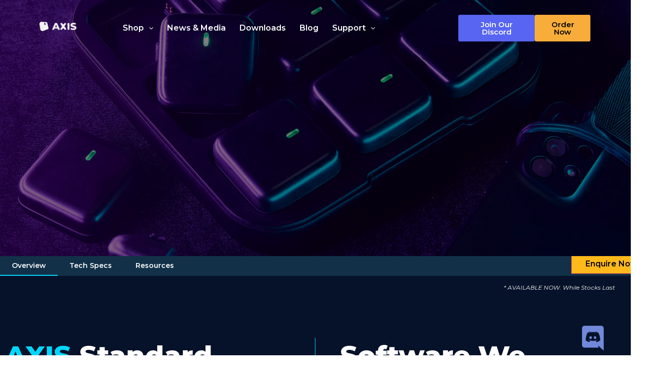

--- FILE ---
content_type: text/html; charset=UTF-8
request_url: https://axisxr.gg/standard/
body_size: 42860
content:
<!DOCTYPE html>
<html lang="en-US">
<head>
	<meta charset="UTF-8" />
	<meta name="viewport" content="width=device-width, initial-scale=1" />
	<link rel="profile" href="https://gmpg.org/xfn/11" />
	<link rel="pingback" href="https://axisxr.gg/xmlrpc.php" />
				<style>								
					form#stickyelements-form input::-moz-placeholder{
						color: #4F4F4F;
					} 
					form#stickyelements-form input::-ms-input-placeholder{
						color: #4F4F4F					} 
					form#stickyelements-form input::-webkit-input-placeholder{
						color: #4F4F4F					}
					form#stickyelements-form input::placeholder{
						color: #4F4F4F					}
					form#stickyelements-form textarea::placeholder {
						color: #4F4F4F					}
					form#stickyelements-form textarea::-moz-placeholder {
						color: #4F4F4F					}					
			</style>	
			<meta name='robots' content='index, follow, max-image-preview:large, max-snippet:-1, max-video-preview:-1' />
	<style>img:is([sizes="auto" i], [sizes^="auto," i]) { contain-intrinsic-size: 3000px 1500px }</style>
	
	<!-- This site is optimized with the Yoast SEO plugin v23.0 - https://yoast.com/wordpress/plugins/seo/ -->
	<title>AXIS Standard</title>
	<meta name="description" content="Experience a new level of immersion with AXIS Standard, the user-friendly full-body motion capture system for gaming and content creation." />
	<link rel="canonical" href="https://axisxr.gg/standard/" />
	<meta property="og:locale" content="en_US" />
	<meta property="og:type" content="article" />
	<meta property="og:title" content="AXIS Standard" />
	<meta property="og:description" content="Experience a new level of immersion with AXIS Standard, the user-friendly full-body motion capture system for gaming and content creation." />
	<meta property="og:url" content="https://axisxr.gg/standard/" />
	<meta property="og:site_name" content="AXIS" />
	<meta property="article:publisher" content="https://www.facebook.com/RefractTechnologies" />
	<meta property="article:modified_time" content="2024-10-01T04:46:23+00:00" />
	<meta property="og:image" content="https://i0.wp.com/axisxr.gg/wp-content/uploads/2023/02/axis-standard-explore.jpg?fit=800%2C532&ssl=1" />
	<meta property="og:image:width" content="800" />
	<meta property="og:image:height" content="532" />
	<meta property="og:image:type" content="image/jpeg" />
	<meta name="twitter:card" content="summary_large_image" />
	<meta name="twitter:site" content="@refracttech" />
	<meta name="twitter:label1" content="Est. reading time" />
	<meta name="twitter:data1" content="12 minutes" />
	<script data-jetpack-boost="ignore" type="application/ld+json" class="yoast-schema-graph">{"@context":"https://schema.org","@graph":[{"@type":"WebPage","@id":"https://axisxr.gg/standard/","url":"https://axisxr.gg/standard/","name":"AXIS Standard","isPartOf":{"@id":"https://axisxr.gg/#website"},"primaryImageOfPage":{"@id":"https://axisxr.gg/standard/#primaryimage"},"image":{"@id":"https://axisxr.gg/standard/#primaryimage"},"thumbnailUrl":"https://i0.wp.com/axisxr.gg/wp-content/uploads/2023/02/axis-standard-explore.jpg?fit=800%2C532&ssl=1","datePublished":"2023-03-09T03:42:52+00:00","dateModified":"2024-10-01T04:46:23+00:00","description":"Experience a new level of immersion with AXIS Standard, the user-friendly full-body motion capture system for gaming and content creation.","breadcrumb":{"@id":"https://axisxr.gg/standard/#breadcrumb"},"inLanguage":"en-US","potentialAction":[{"@type":"ReadAction","target":["https://axisxr.gg/standard/"]}]},{"@type":"ImageObject","inLanguage":"en-US","@id":"https://axisxr.gg/standard/#primaryimage","url":"https://i0.wp.com/axisxr.gg/wp-content/uploads/2023/02/axis-standard-explore.jpg?fit=800%2C532&ssl=1","contentUrl":"https://i0.wp.com/axisxr.gg/wp-content/uploads/2023/02/axis-standard-explore.jpg?fit=800%2C532&ssl=1","width":800,"height":532},{"@type":"BreadcrumbList","@id":"https://axisxr.gg/standard/#breadcrumb","itemListElement":[{"@type":"ListItem","position":1,"name":"Home","item":"https://axisxr.gg/"},{"@type":"ListItem","position":2,"name":"AXIS Standard"}]},{"@type":"WebSite","@id":"https://axisxr.gg/#website","url":"https://axisxr.gg/","name":"AXIS","description":"Use Your Body As A Game Controller","publisher":{"@id":"https://axisxr.gg/#organization"},"potentialAction":[{"@type":"SearchAction","target":{"@type":"EntryPoint","urlTemplate":"https://axisxr.gg/?s={search_term_string}"},"query-input":"required name=search_term_string"}],"inLanguage":"en-US"},{"@type":"Organization","@id":"https://axisxr.gg/#organization","name":"Refract Technologies","url":"https://axisxr.gg/","logo":{"@type":"ImageObject","inLanguage":"en-US","@id":"https://axisxr.gg/#/schema/logo/image/","url":"https://i0.wp.com/axisxr.gg/wp-content/uploads/2022/06/Axis-Light-Horizontal.png?fit=858%2C220&ssl=1","contentUrl":"https://i0.wp.com/axisxr.gg/wp-content/uploads/2022/06/Axis-Light-Horizontal.png?fit=858%2C220&ssl=1","width":858,"height":220,"caption":"Refract Technologies"},"image":{"@id":"https://axisxr.gg/#/schema/logo/image/"},"sameAs":["https://www.facebook.com/RefractTechnologies","https://x.com/refracttech","https://www.youtube.com/@refracttechnologies"]}]}</script>
	<!-- / Yoast SEO plugin. -->


<link rel='dns-prefetch' href='//stats.wp.com' />
<link rel='dns-prefetch' href='//fonts.googleapis.com' />
<link rel='dns-prefetch' href='//i0.wp.com' />
<link rel='dns-prefetch' href='//c0.wp.com' />
<link rel="alternate" type="application/rss+xml" title="AXIS &raquo; Feed" href="https://axisxr.gg/feed/" />
<link rel="alternate" type="application/rss+xml" title="AXIS &raquo; Comments Feed" href="https://axisxr.gg/comments/feed/" />

<link rel='stylesheet' id='sbi_styles-css' href='https://axisxr.gg/wp-content/plugins/instagram-feed/css/sbi-styles.min.css?ver=6.4.3' media='all' />
<link rel='stylesheet' id='hfe-widgets-style-css' href='https://axisxr.gg/wp-content/plugins/header-footer-elementor/inc/widgets-css/frontend.css?ver=1.6.36' media='all' />
<link rel='stylesheet' id='bdt-uikit-css' href='https://axisxr.gg/wp-content/plugins/bdthemes-prime-slider-lite/assets/css/bdt-uikit.css?ver=3.17.0' media='all' />
<link rel='stylesheet' id='prime-slider-site-css' href='https://axisxr.gg/wp-content/plugins/bdthemes-prime-slider-lite/assets/css/prime-slider-site.css?ver=3.14.13' media='all' />
<style id='wp-emoji-styles-inline-css'>

	img.wp-smiley, img.emoji {
		display: inline !important;
		border: none !important;
		box-shadow: none !important;
		height: 1em !important;
		width: 1em !important;
		margin: 0 0.07em !important;
		vertical-align: -0.1em !important;
		background: none !important;
		padding: 0 !important;
	}
</style>
<style id='classic-theme-styles-inline-css'>
/*! This file is auto-generated */
.wp-block-button__link{color:#fff;background-color:#32373c;border-radius:9999px;box-shadow:none;text-decoration:none;padding:calc(.667em + 2px) calc(1.333em + 2px);font-size:1.125em}.wp-block-file__button{background:#32373c;color:#fff;text-decoration:none}
</style>
<link rel='stylesheet' id='mediaelement-css' href='https://c0.wp.com/c/6.8.3/wp-includes/js/mediaelement/mediaelementplayer-legacy.min.css' media='all' />
<link rel='stylesheet' id='wp-mediaelement-css' href='https://c0.wp.com/c/6.8.3/wp-includes/js/mediaelement/wp-mediaelement.min.css' media='all' />
<style id='jetpack-sharing-buttons-style-inline-css'>
.jetpack-sharing-buttons__services-list{display:flex;flex-direction:row;flex-wrap:wrap;gap:0;list-style-type:none;margin:5px;padding:0}.jetpack-sharing-buttons__services-list.has-small-icon-size{font-size:12px}.jetpack-sharing-buttons__services-list.has-normal-icon-size{font-size:16px}.jetpack-sharing-buttons__services-list.has-large-icon-size{font-size:24px}.jetpack-sharing-buttons__services-list.has-huge-icon-size{font-size:36px}@media print{.jetpack-sharing-buttons__services-list{display:none!important}}.editor-styles-wrapper .wp-block-jetpack-sharing-buttons{gap:0;padding-inline-start:0}ul.jetpack-sharing-buttons__services-list.has-background{padding:1.25em 2.375em}
</style>
<style id='global-styles-inline-css'>
:root{--wp--preset--aspect-ratio--square: 1;--wp--preset--aspect-ratio--4-3: 4/3;--wp--preset--aspect-ratio--3-4: 3/4;--wp--preset--aspect-ratio--3-2: 3/2;--wp--preset--aspect-ratio--2-3: 2/3;--wp--preset--aspect-ratio--16-9: 16/9;--wp--preset--aspect-ratio--9-16: 9/16;--wp--preset--color--black: #000000;--wp--preset--color--cyan-bluish-gray: #abb8c3;--wp--preset--color--white: #ffffff;--wp--preset--color--pale-pink: #f78da7;--wp--preset--color--vivid-red: #cf2e2e;--wp--preset--color--luminous-vivid-orange: #ff6900;--wp--preset--color--luminous-vivid-amber: #fcb900;--wp--preset--color--light-green-cyan: #7bdcb5;--wp--preset--color--vivid-green-cyan: #00d084;--wp--preset--color--pale-cyan-blue: #8ed1fc;--wp--preset--color--vivid-cyan-blue: #0693e3;--wp--preset--color--vivid-purple: #9b51e0;--wp--preset--gradient--vivid-cyan-blue-to-vivid-purple: linear-gradient(135deg,rgba(6,147,227,1) 0%,rgb(155,81,224) 100%);--wp--preset--gradient--light-green-cyan-to-vivid-green-cyan: linear-gradient(135deg,rgb(122,220,180) 0%,rgb(0,208,130) 100%);--wp--preset--gradient--luminous-vivid-amber-to-luminous-vivid-orange: linear-gradient(135deg,rgba(252,185,0,1) 0%,rgba(255,105,0,1) 100%);--wp--preset--gradient--luminous-vivid-orange-to-vivid-red: linear-gradient(135deg,rgba(255,105,0,1) 0%,rgb(207,46,46) 100%);--wp--preset--gradient--very-light-gray-to-cyan-bluish-gray: linear-gradient(135deg,rgb(238,238,238) 0%,rgb(169,184,195) 100%);--wp--preset--gradient--cool-to-warm-spectrum: linear-gradient(135deg,rgb(74,234,220) 0%,rgb(151,120,209) 20%,rgb(207,42,186) 40%,rgb(238,44,130) 60%,rgb(251,105,98) 80%,rgb(254,248,76) 100%);--wp--preset--gradient--blush-light-purple: linear-gradient(135deg,rgb(255,206,236) 0%,rgb(152,150,240) 100%);--wp--preset--gradient--blush-bordeaux: linear-gradient(135deg,rgb(254,205,165) 0%,rgb(254,45,45) 50%,rgb(107,0,62) 100%);--wp--preset--gradient--luminous-dusk: linear-gradient(135deg,rgb(255,203,112) 0%,rgb(199,81,192) 50%,rgb(65,88,208) 100%);--wp--preset--gradient--pale-ocean: linear-gradient(135deg,rgb(255,245,203) 0%,rgb(182,227,212) 50%,rgb(51,167,181) 100%);--wp--preset--gradient--electric-grass: linear-gradient(135deg,rgb(202,248,128) 0%,rgb(113,206,126) 100%);--wp--preset--gradient--midnight: linear-gradient(135deg,rgb(2,3,129) 0%,rgb(40,116,252) 100%);--wp--preset--font-size--small: 13px;--wp--preset--font-size--medium: 20px;--wp--preset--font-size--large: 36px;--wp--preset--font-size--x-large: 42px;--wp--preset--spacing--20: 0.44rem;--wp--preset--spacing--30: 0.67rem;--wp--preset--spacing--40: 1rem;--wp--preset--spacing--50: 1.5rem;--wp--preset--spacing--60: 2.25rem;--wp--preset--spacing--70: 3.38rem;--wp--preset--spacing--80: 5.06rem;--wp--preset--shadow--natural: 6px 6px 9px rgba(0, 0, 0, 0.2);--wp--preset--shadow--deep: 12px 12px 50px rgba(0, 0, 0, 0.4);--wp--preset--shadow--sharp: 6px 6px 0px rgba(0, 0, 0, 0.2);--wp--preset--shadow--outlined: 6px 6px 0px -3px rgba(255, 255, 255, 1), 6px 6px rgba(0, 0, 0, 1);--wp--preset--shadow--crisp: 6px 6px 0px rgba(0, 0, 0, 1);}:where(.is-layout-flex){gap: 0.5em;}:where(.is-layout-grid){gap: 0.5em;}body .is-layout-flex{display: flex;}.is-layout-flex{flex-wrap: wrap;align-items: center;}.is-layout-flex > :is(*, div){margin: 0;}body .is-layout-grid{display: grid;}.is-layout-grid > :is(*, div){margin: 0;}:where(.wp-block-columns.is-layout-flex){gap: 2em;}:where(.wp-block-columns.is-layout-grid){gap: 2em;}:where(.wp-block-post-template.is-layout-flex){gap: 1.25em;}:where(.wp-block-post-template.is-layout-grid){gap: 1.25em;}.has-black-color{color: var(--wp--preset--color--black) !important;}.has-cyan-bluish-gray-color{color: var(--wp--preset--color--cyan-bluish-gray) !important;}.has-white-color{color: var(--wp--preset--color--white) !important;}.has-pale-pink-color{color: var(--wp--preset--color--pale-pink) !important;}.has-vivid-red-color{color: var(--wp--preset--color--vivid-red) !important;}.has-luminous-vivid-orange-color{color: var(--wp--preset--color--luminous-vivid-orange) !important;}.has-luminous-vivid-amber-color{color: var(--wp--preset--color--luminous-vivid-amber) !important;}.has-light-green-cyan-color{color: var(--wp--preset--color--light-green-cyan) !important;}.has-vivid-green-cyan-color{color: var(--wp--preset--color--vivid-green-cyan) !important;}.has-pale-cyan-blue-color{color: var(--wp--preset--color--pale-cyan-blue) !important;}.has-vivid-cyan-blue-color{color: var(--wp--preset--color--vivid-cyan-blue) !important;}.has-vivid-purple-color{color: var(--wp--preset--color--vivid-purple) !important;}.has-black-background-color{background-color: var(--wp--preset--color--black) !important;}.has-cyan-bluish-gray-background-color{background-color: var(--wp--preset--color--cyan-bluish-gray) !important;}.has-white-background-color{background-color: var(--wp--preset--color--white) !important;}.has-pale-pink-background-color{background-color: var(--wp--preset--color--pale-pink) !important;}.has-vivid-red-background-color{background-color: var(--wp--preset--color--vivid-red) !important;}.has-luminous-vivid-orange-background-color{background-color: var(--wp--preset--color--luminous-vivid-orange) !important;}.has-luminous-vivid-amber-background-color{background-color: var(--wp--preset--color--luminous-vivid-amber) !important;}.has-light-green-cyan-background-color{background-color: var(--wp--preset--color--light-green-cyan) !important;}.has-vivid-green-cyan-background-color{background-color: var(--wp--preset--color--vivid-green-cyan) !important;}.has-pale-cyan-blue-background-color{background-color: var(--wp--preset--color--pale-cyan-blue) !important;}.has-vivid-cyan-blue-background-color{background-color: var(--wp--preset--color--vivid-cyan-blue) !important;}.has-vivid-purple-background-color{background-color: var(--wp--preset--color--vivid-purple) !important;}.has-black-border-color{border-color: var(--wp--preset--color--black) !important;}.has-cyan-bluish-gray-border-color{border-color: var(--wp--preset--color--cyan-bluish-gray) !important;}.has-white-border-color{border-color: var(--wp--preset--color--white) !important;}.has-pale-pink-border-color{border-color: var(--wp--preset--color--pale-pink) !important;}.has-vivid-red-border-color{border-color: var(--wp--preset--color--vivid-red) !important;}.has-luminous-vivid-orange-border-color{border-color: var(--wp--preset--color--luminous-vivid-orange) !important;}.has-luminous-vivid-amber-border-color{border-color: var(--wp--preset--color--luminous-vivid-amber) !important;}.has-light-green-cyan-border-color{border-color: var(--wp--preset--color--light-green-cyan) !important;}.has-vivid-green-cyan-border-color{border-color: var(--wp--preset--color--vivid-green-cyan) !important;}.has-pale-cyan-blue-border-color{border-color: var(--wp--preset--color--pale-cyan-blue) !important;}.has-vivid-cyan-blue-border-color{border-color: var(--wp--preset--color--vivid-cyan-blue) !important;}.has-vivid-purple-border-color{border-color: var(--wp--preset--color--vivid-purple) !important;}.has-vivid-cyan-blue-to-vivid-purple-gradient-background{background: var(--wp--preset--gradient--vivid-cyan-blue-to-vivid-purple) !important;}.has-light-green-cyan-to-vivid-green-cyan-gradient-background{background: var(--wp--preset--gradient--light-green-cyan-to-vivid-green-cyan) !important;}.has-luminous-vivid-amber-to-luminous-vivid-orange-gradient-background{background: var(--wp--preset--gradient--luminous-vivid-amber-to-luminous-vivid-orange) !important;}.has-luminous-vivid-orange-to-vivid-red-gradient-background{background: var(--wp--preset--gradient--luminous-vivid-orange-to-vivid-red) !important;}.has-very-light-gray-to-cyan-bluish-gray-gradient-background{background: var(--wp--preset--gradient--very-light-gray-to-cyan-bluish-gray) !important;}.has-cool-to-warm-spectrum-gradient-background{background: var(--wp--preset--gradient--cool-to-warm-spectrum) !important;}.has-blush-light-purple-gradient-background{background: var(--wp--preset--gradient--blush-light-purple) !important;}.has-blush-bordeaux-gradient-background{background: var(--wp--preset--gradient--blush-bordeaux) !important;}.has-luminous-dusk-gradient-background{background: var(--wp--preset--gradient--luminous-dusk) !important;}.has-pale-ocean-gradient-background{background: var(--wp--preset--gradient--pale-ocean) !important;}.has-electric-grass-gradient-background{background: var(--wp--preset--gradient--electric-grass) !important;}.has-midnight-gradient-background{background: var(--wp--preset--gradient--midnight) !important;}.has-small-font-size{font-size: var(--wp--preset--font-size--small) !important;}.has-medium-font-size{font-size: var(--wp--preset--font-size--medium) !important;}.has-large-font-size{font-size: var(--wp--preset--font-size--large) !important;}.has-x-large-font-size{font-size: var(--wp--preset--font-size--x-large) !important;}
:where(.wp-block-post-template.is-layout-flex){gap: 1.25em;}:where(.wp-block-post-template.is-layout-grid){gap: 1.25em;}
:where(.wp-block-columns.is-layout-flex){gap: 2em;}:where(.wp-block-columns.is-layout-grid){gap: 2em;}
:root :where(.wp-block-pullquote){font-size: 1.5em;line-height: 1.6;}
</style>
<link rel='stylesheet' id='extend-main-style-css' href='https://axisxr.gg/wp-content/plugins/extender-all-in-one-for-elementor/assets/css/extend-style.min.css?ver=6.8.3' media='all' />
<link rel='stylesheet' id='wpbaw-public-style-css' href='https://axisxr.gg/wp-content/plugins/wp-blog-and-widgets/assets/css/wpbaw-public.css?ver=2.6' media='all' />
<link rel='stylesheet' id='mc4wp-form-themes-css' href='https://axisxr.gg/wp-content/plugins/mailchimp-for-wp/assets/css/form-themes.css?ver=4.9.13' media='all' />
<link rel='stylesheet' id='ivory-search-styles-css' href='https://axisxr.gg/wp-content/plugins/add-search-to-menu/public/css/ivory-search.min.css?ver=5.5.6' media='all' />
<link rel='stylesheet' id='exad-slick-css' href='https://axisxr.gg/wp-content/plugins/exclusive-addons-for-elementor/assets/vendor/css/slick.min.css?ver=6.8.3' media='all' />
<link rel='stylesheet' id='exad-slick-theme-css' href='https://axisxr.gg/wp-content/plugins/exclusive-addons-for-elementor/assets/vendor/css/slick-theme.min.css?ver=6.8.3' media='all' />
<link rel='stylesheet' id='exad-image-hover-css' href='https://axisxr.gg/wp-content/plugins/exclusive-addons-for-elementor/assets/vendor/css/imagehover.css?ver=6.8.3' media='all' />
<link rel='stylesheet' id='exad-swiperv5-css' href='https://axisxr.gg/wp-content/plugins/exclusive-addons-for-elementor/assets/vendor/css/swiper.min.css?ver=2.7.0' media='all' />
<link rel='stylesheet' id='exad-main-style-css' href='https://axisxr.gg/wp-content/plugins/exclusive-addons-for-elementor/assets/css/exad-styles.min.css?ver=6.8.3' media='all' />
<link rel='stylesheet' id='hfe-style-css' href='https://axisxr.gg/wp-content/plugins/header-footer-elementor/assets/css/header-footer-elementor.css?ver=1.6.36' media='all' />
<link rel='stylesheet' id='elementor-icons-css' href='https://axisxr.gg/wp-content/plugins/elementor/assets/lib/eicons/css/elementor-icons.min.css?ver=5.30.0' media='all' />
<link rel='stylesheet' id='elementor-frontend-css' href='https://axisxr.gg/wp-content/plugins/elementor/assets/css/frontend-lite.min.css?ver=3.22.3' media='all' />
<link rel='stylesheet' id='swiper-css' href='https://axisxr.gg/wp-content/plugins/elementor/assets/lib/swiper/v8/css/swiper.min.css?ver=8.4.5' media='all' />
<link rel='stylesheet' id='elementor-post-9-css' href='https://axisxr.gg/wp-content/uploads/elementor/css/post-9.css?ver=1719891802' media='all' />
<link rel='stylesheet' id='sbistyles-css' href='https://axisxr.gg/wp-content/plugins/instagram-feed/css/sbi-styles.min.css?ver=6.4.3' media='all' />
<link rel='stylesheet' id='elementor-global-css' href='https://axisxr.gg/wp-content/uploads/elementor/css/global.css?ver=1719891804' media='all' />
<link rel='stylesheet' id='elementor-post-3928-css' href='https://axisxr.gg/wp-content/uploads/elementor/css/post-3928.css?ver=1727758016' media='all' />
<link rel='stylesheet' id='elementor-post-19-css' href='https://axisxr.gg/wp-content/uploads/elementor/css/post-19.css?ver=1719891805' media='all' />
<link rel='stylesheet' id='elementor-post-24-css' href='https://axisxr.gg/wp-content/uploads/elementor/css/post-24.css?ver=1719891805' media='all' />
<link rel='stylesheet' id='hello-elementor-css' href='https://axisxr.gg/wp-content/themes/hello-elementor/style.min.css?ver=3.1.0' media='all' />
<link rel='stylesheet' id='hello-elementor-theme-style-css' href='https://axisxr.gg/wp-content/themes/hello-elementor/theme.min.css?ver=3.1.0' media='all' />
<link rel='stylesheet' id='hello-elementor-header-footer-css' href='https://axisxr.gg/wp-content/themes/hello-elementor/header-footer.min.css?ver=3.1.0' media='all' />
<link rel='stylesheet' id='aurora-heatmap-css' href='https://axisxr.gg/wp-content/plugins/aurora-heatmap/style.css?ver=1.7.0' media='all' />
<link rel='stylesheet' id='popup-maker-site-css' href='//axisxr.gg/wp-content/uploads/pum/pum-site-styles.css?generated=1718345398&#038;ver=1.19.0' media='all' />
<style type="text/css">@font-face {font-family:Montserrat;font-style:normal;font-weight:400;src:url(/cf-fonts/s/montserrat/5.0.16/cyrillic/400/normal.woff2);unicode-range:U+0301,U+0400-045F,U+0490-0491,U+04B0-04B1,U+2116;font-display:swap;}@font-face {font-family:Montserrat;font-style:normal;font-weight:400;src:url(/cf-fonts/s/montserrat/5.0.16/latin-ext/400/normal.woff2);unicode-range:U+0100-02AF,U+0304,U+0308,U+0329,U+1E00-1E9F,U+1EF2-1EFF,U+2020,U+20A0-20AB,U+20AD-20CF,U+2113,U+2C60-2C7F,U+A720-A7FF;font-display:swap;}@font-face {font-family:Montserrat;font-style:normal;font-weight:400;src:url(/cf-fonts/s/montserrat/5.0.16/vietnamese/400/normal.woff2);unicode-range:U+0102-0103,U+0110-0111,U+0128-0129,U+0168-0169,U+01A0-01A1,U+01AF-01B0,U+0300-0301,U+0303-0304,U+0308-0309,U+0323,U+0329,U+1EA0-1EF9,U+20AB;font-display:swap;}@font-face {font-family:Montserrat;font-style:normal;font-weight:400;src:url(/cf-fonts/s/montserrat/5.0.16/latin/400/normal.woff2);unicode-range:U+0000-00FF,U+0131,U+0152-0153,U+02BB-02BC,U+02C6,U+02DA,U+02DC,U+0304,U+0308,U+0329,U+2000-206F,U+2074,U+20AC,U+2122,U+2191,U+2193,U+2212,U+2215,U+FEFF,U+FFFD;font-display:swap;}@font-face {font-family:Montserrat;font-style:normal;font-weight:400;src:url(/cf-fonts/s/montserrat/5.0.16/cyrillic-ext/400/normal.woff2);unicode-range:U+0460-052F,U+1C80-1C88,U+20B4,U+2DE0-2DFF,U+A640-A69F,U+FE2E-FE2F;font-display:swap;}@font-face {font-family:Montserrat;font-style:normal;font-weight:500;src:url(/cf-fonts/s/montserrat/5.0.16/cyrillic/500/normal.woff2);unicode-range:U+0301,U+0400-045F,U+0490-0491,U+04B0-04B1,U+2116;font-display:swap;}@font-face {font-family:Montserrat;font-style:normal;font-weight:500;src:url(/cf-fonts/s/montserrat/5.0.16/cyrillic-ext/500/normal.woff2);unicode-range:U+0460-052F,U+1C80-1C88,U+20B4,U+2DE0-2DFF,U+A640-A69F,U+FE2E-FE2F;font-display:swap;}@font-face {font-family:Montserrat;font-style:normal;font-weight:500;src:url(/cf-fonts/s/montserrat/5.0.16/latin-ext/500/normal.woff2);unicode-range:U+0100-02AF,U+0304,U+0308,U+0329,U+1E00-1E9F,U+1EF2-1EFF,U+2020,U+20A0-20AB,U+20AD-20CF,U+2113,U+2C60-2C7F,U+A720-A7FF;font-display:swap;}@font-face {font-family:Montserrat;font-style:normal;font-weight:500;src:url(/cf-fonts/s/montserrat/5.0.16/vietnamese/500/normal.woff2);unicode-range:U+0102-0103,U+0110-0111,U+0128-0129,U+0168-0169,U+01A0-01A1,U+01AF-01B0,U+0300-0301,U+0303-0304,U+0308-0309,U+0323,U+0329,U+1EA0-1EF9,U+20AB;font-display:swap;}@font-face {font-family:Montserrat;font-style:normal;font-weight:500;src:url(/cf-fonts/s/montserrat/5.0.16/latin/500/normal.woff2);unicode-range:U+0000-00FF,U+0131,U+0152-0153,U+02BB-02BC,U+02C6,U+02DA,U+02DC,U+0304,U+0308,U+0329,U+2000-206F,U+2074,U+20AC,U+2122,U+2191,U+2193,U+2212,U+2215,U+FEFF,U+FFFD;font-display:swap;}@font-face {font-family:Montserrat;font-style:normal;font-weight:600;src:url(/cf-fonts/s/montserrat/5.0.16/vietnamese/600/normal.woff2);unicode-range:U+0102-0103,U+0110-0111,U+0128-0129,U+0168-0169,U+01A0-01A1,U+01AF-01B0,U+0300-0301,U+0303-0304,U+0308-0309,U+0323,U+0329,U+1EA0-1EF9,U+20AB;font-display:swap;}@font-face {font-family:Montserrat;font-style:normal;font-weight:600;src:url(/cf-fonts/s/montserrat/5.0.16/latin/600/normal.woff2);unicode-range:U+0000-00FF,U+0131,U+0152-0153,U+02BB-02BC,U+02C6,U+02DA,U+02DC,U+0304,U+0308,U+0329,U+2000-206F,U+2074,U+20AC,U+2122,U+2191,U+2193,U+2212,U+2215,U+FEFF,U+FFFD;font-display:swap;}@font-face {font-family:Montserrat;font-style:normal;font-weight:600;src:url(/cf-fonts/s/montserrat/5.0.16/cyrillic-ext/600/normal.woff2);unicode-range:U+0460-052F,U+1C80-1C88,U+20B4,U+2DE0-2DFF,U+A640-A69F,U+FE2E-FE2F;font-display:swap;}@font-face {font-family:Montserrat;font-style:normal;font-weight:600;src:url(/cf-fonts/s/montserrat/5.0.16/cyrillic/600/normal.woff2);unicode-range:U+0301,U+0400-045F,U+0490-0491,U+04B0-04B1,U+2116;font-display:swap;}@font-face {font-family:Montserrat;font-style:normal;font-weight:600;src:url(/cf-fonts/s/montserrat/5.0.16/latin-ext/600/normal.woff2);unicode-range:U+0100-02AF,U+0304,U+0308,U+0329,U+1E00-1E9F,U+1EF2-1EFF,U+2020,U+20A0-20AB,U+20AD-20CF,U+2113,U+2C60-2C7F,U+A720-A7FF;font-display:swap;}@font-face {font-family:Montserrat;font-style:normal;font-weight:700;src:url(/cf-fonts/s/montserrat/5.0.16/cyrillic/700/normal.woff2);unicode-range:U+0301,U+0400-045F,U+0490-0491,U+04B0-04B1,U+2116;font-display:swap;}@font-face {font-family:Montserrat;font-style:normal;font-weight:700;src:url(/cf-fonts/s/montserrat/5.0.16/cyrillic-ext/700/normal.woff2);unicode-range:U+0460-052F,U+1C80-1C88,U+20B4,U+2DE0-2DFF,U+A640-A69F,U+FE2E-FE2F;font-display:swap;}@font-face {font-family:Montserrat;font-style:normal;font-weight:700;src:url(/cf-fonts/s/montserrat/5.0.16/latin/700/normal.woff2);unicode-range:U+0000-00FF,U+0131,U+0152-0153,U+02BB-02BC,U+02C6,U+02DA,U+02DC,U+0304,U+0308,U+0329,U+2000-206F,U+2074,U+20AC,U+2122,U+2191,U+2193,U+2212,U+2215,U+FEFF,U+FFFD;font-display:swap;}@font-face {font-family:Montserrat;font-style:normal;font-weight:700;src:url(/cf-fonts/s/montserrat/5.0.16/latin-ext/700/normal.woff2);unicode-range:U+0100-02AF,U+0304,U+0308,U+0329,U+1E00-1E9F,U+1EF2-1EFF,U+2020,U+20A0-20AB,U+20AD-20CF,U+2113,U+2C60-2C7F,U+A720-A7FF;font-display:swap;}@font-face {font-family:Montserrat;font-style:normal;font-weight:700;src:url(/cf-fonts/s/montserrat/5.0.16/vietnamese/700/normal.woff2);unicode-range:U+0102-0103,U+0110-0111,U+0128-0129,U+0168-0169,U+01A0-01A1,U+01AF-01B0,U+0300-0301,U+0303-0304,U+0308-0309,U+0323,U+0329,U+1EA0-1EF9,U+20AB;font-display:swap;}</style>
<link rel='stylesheet' id='font-awesome-css-css' href='https://axisxr.gg/wp-content/plugins/mystickyelements/css/font-awesome.min.css?ver=2.1.8' media='all' />
<link rel='stylesheet' id='mystickyelements-front-css-css' href='https://axisxr.gg/wp-content/plugins/mystickyelements/css/mystickyelements-front.min.css?ver=2.1.8' media='all' />
<style id='mystickyelements-front-css-inline-css'>
.mystickyelements-fixed,
									.mystickyelements-fixed ul,
									form#stickyelements-form select,
									form#stickyelements-form input,
									form#stickyelements-form textarea,
									.element-contact-form .contact-form-heading {
										font-family: Montserrat;
									}.mystickyelements-contact-form[dir="rtl"],
									.mystickyelements-contact-form[dir="rtl"] .element-contact-form .contact-form-heading,
									.mystickyelements-contact-form[dir="rtl"] form#stickyelements-form input,
									.mystickyelements-contact-form[dir="rtl"] form#stickyelements-form textarea,
									.mystickyelements-fixed[dir="rtl"] .mystickyelements-social-icon,
									.mystickyelements-fixed[dir="rtl"] .mystickyelements-social-text,
									html[dir="rtl"] .mystickyelements-contact-form,
									html[dir="rtl"] .mystickyelements-contact-form .element-contact-form .contact-form-heading,
									html[dir="rtl"] .mystickyelements-contact-form form#stickyelements-form input,
									html[dir="rtl"] .mystickyelements-contact-form form#stickyelements-form textarea,
									html[dir="rtl"] .mystickyelements-fixed .mystickyelements-social-icon,
									html[dir="rtl"] .mystickyelements-fixed .mystickyelements-social-text {
										font-family: Montserrat;
									}
</style>
<link rel='stylesheet' id='intl-tel-input-css' href='https://axisxr.gg/wp-content/plugins/mystickyelements/intl-tel-input-src/build/css/intlTelInput.css?ver=2.1.8' media='all' />
<link rel='stylesheet' id='google-fonts-1-css' href='https://fonts.googleapis.com/css?family=Montserrat%3A100%2C100italic%2C200%2C200italic%2C300%2C300italic%2C400%2C400italic%2C500%2C500italic%2C600%2C600italic%2C700%2C700italic%2C800%2C800italic%2C900%2C900italic%7CRoboto+Slab%3A100%2C100italic%2C200%2C200italic%2C300%2C300italic%2C400%2C400italic%2C500%2C500italic%2C600%2C600italic%2C700%2C700italic%2C800%2C800italic%2C900%2C900italic%7CRoboto%3A100%2C100italic%2C200%2C200italic%2C300%2C300italic%2C400%2C400italic%2C500%2C500italic%2C600%2C600italic%2C700%2C700italic%2C800%2C800italic%2C900%2C900italic&#038;display=auto&#038;ver=6.8.3' media='all' />
<link rel='stylesheet' id='elementor-icons-shared-0-css' href='https://axisxr.gg/wp-content/plugins/elementor/assets/lib/font-awesome/css/fontawesome.min.css?ver=5.15.3' media='all' />
<link rel='stylesheet' id='elementor-icons-fa-solid-css' href='https://axisxr.gg/wp-content/plugins/elementor/assets/lib/font-awesome/css/solid.min.css?ver=5.15.3' media='all' />
<link rel='stylesheet' id='elementor-icons-fa-regular-css' href='https://axisxr.gg/wp-content/plugins/elementor/assets/lib/font-awesome/css/regular.min.css?ver=5.15.3' media='all' />
<link rel='stylesheet' id='elementor-icons-fa-brands-css' href='https://axisxr.gg/wp-content/plugins/elementor/assets/lib/font-awesome/css/brands.min.css?ver=5.15.3' media='all' />
<link rel='stylesheet' id='jetpack_css-css' href='https://c0.wp.com/p/jetpack/13.6.1/css/jetpack.css' media='all' />
<!--n2css-->





<link rel="https://api.w.org/" href="https://axisxr.gg/wp-json/" /><link rel="alternate" title="JSON" type="application/json" href="https://axisxr.gg/wp-json/wp/v2/pages/3928" /><link rel="EditURI" type="application/rsd+xml" title="RSD" href="https://axisxr.gg/xmlrpc.php?rsd" />
<meta name="generator" content="WordPress 6.8.3" />
<link rel='shortlink' href='https://axisxr.gg/?p=3928' />
<link rel="alternate" title="oEmbed (JSON)" type="application/json+oembed" href="https://axisxr.gg/wp-json/oembed/1.0/embed?url=https%3A%2F%2Faxisxr.gg%2Fstandard%2F" />
<link rel="alternate" title="oEmbed (XML)" type="text/xml+oembed" href="https://axisxr.gg/wp-json/oembed/1.0/embed?url=https%3A%2F%2Faxisxr.gg%2Fstandard%2F&#038;format=xml" />
    <style>
        .page-id-9517        .ezd_doc_login_form {
            margin: auto;
            width: 515px;
        }

        .page-id-9517        .ezd_doc_login_wrap {
            background-color: #e9ebee;
            width: 100%;
            height: 100vh;
            display: flex;
        }

        .page-id-9517        .ezd_doc_login_form input {
            width: 300px
        }

        .page-id-9517        .ezd-login-form-wrap {
            padding: 22px 108px 26px;
        }
    </style>
<!-- Google tag (gtag.js) -->



<!-- Google Tag Manager -->

<!-- End Google Tag Manager -->

<meta name="google-site-verification" content="zO2IPFOEN7cZLOTfTawGpcSBibfqsK1iaeIn_ktRLzA" />
<style id="mystickymenu" type="text/css">#mysticky-nav { width:100%; position: static; }#mysticky-nav.wrapfixed { position:fixed; left: 0px; margin-top:0px;  z-index: 99990; -webkit-transition: 0.3s; -moz-transition: 0.3s; -o-transition: 0.3s; transition: 0.3s; -ms-filter:"progid:DXImageTransform.Microsoft.Alpha(Opacity=90)"; filter: alpha(opacity=90); opacity:0.9; background-color: #f7f5e7;}#mysticky-nav.wrapfixed .myfixed{ background-color: #f7f5e7; position: relative;top: auto;left: auto;right: auto;}#mysticky-nav .myfixed { margin:0 auto; float:none; border:0px; background:none; max-width:100%; }</style>			<style type="text/css">
																															</style>
				<style>img#wpstats{display:none}</style>
		<meta name="generator" content="Elementor 3.22.3; features: e_optimized_assets_loading, e_optimized_css_loading, additional_custom_breakpoints; settings: css_print_method-external, google_font-enabled, font_display-auto">
<!-- Meta Pixel Code -->

<noscript><img height="1" width="1" style="display:none"
src="https://www.facebook.com/tr?id=900373955096679&ev=PageView&noscript=1"
/></noscript>
<!-- End Meta Pixel Code -->
<style type="text/css">:root{--ezd_brand_color:#02d6fc;}body.single-docs{background-color:transparent;}.ezd_search_banner.has_bg_dark{background-color:#0a0a0a;background-position:center top;background-repeat:no-repeat;background-size:contain;}.doc_left_sidebarlist:before,.doc_left_sidebarlist:after{background-color:#0a0a0a;}</style><link rel="icon" href="https://i0.wp.com/axisxr.gg/wp-content/uploads/2022/11/siteicon-axisxr.png?fit=32%2C32&#038;ssl=1" sizes="32x32" />
<link rel="icon" href="https://i0.wp.com/axisxr.gg/wp-content/uploads/2022/11/siteicon-axisxr.png?fit=192%2C192&#038;ssl=1" sizes="192x192" />
<link rel="apple-touch-icon" href="https://i0.wp.com/axisxr.gg/wp-content/uploads/2022/11/siteicon-axisxr.png?fit=180%2C180&#038;ssl=1" />
<meta name="msapplication-TileImage" content="https://i0.wp.com/axisxr.gg/wp-content/uploads/2022/11/siteicon-axisxr.png?fit=270%2C270&#038;ssl=1" />
<style type="text/css" id="wp-custom-css">.textlink .elementor-button:hover
{
border-bottom:2px solid #02D6FC;
border-radius:0px;
}

.bdt-pagepiling-slider #pp-nav li a.active
{
	display:none!important;
}

.rotate {transform: rotate(-90deg);}

.bdt-pagepiling-slider .bdt-slide-btn
{
	background-color: #FFB91A!important;
	border-radius: 5px!important;
}

.bdt-pagepiling-slider .bdt-slide-btn .bdt-button-circle .icon.arrow
{
	display:none!important;
}

.elementor-885 .elementor-element.elementor-element-3ea7b2f .bdt-pagepiling-slider .bdt-slide-btn .bdt-button-text
{
	margin-left:0px!important;
}

.elementor-885 .elementor-element.elementor-element-bab3b90 .extend-content-grid-item .extend-content-item-container
{
	height:220px!important;
	margin-bottom:20px;
}

.elementor-1316 .elementor-element.elementor-element-03a23ab .extend-content-grid-item .extend-content-item-container
{
	height:220px!important;
	margin-bottom: 20px;
}

.col-height
{
	height: 655px;
}

.elementor-2439 .elementor-element.elementor-element-ce8c5f1, .elementor-2506 .elementor-element.elementor-element-ce8c5f1, .elementor-2451 .elementor-element.elementor-element-ce8c5f1{
    --divider-color: none!important;
}


@media (min-width: 860px){
.tablet-spacing
{

	height:140px;
	}
.tablet-spacing-bottom
	{

		height:100px;
	}
.tablet-spacing-bottom-inner
	{
		height:175px
	}
.tablet-spacing-bottom-2
	{
		height:135px;
	}
}

body {
	overflow-x: hidden !important;
}</style></head>

<body class="wp-singular page-template-default page page-id-3928 page-parent wp-custom-logo wp-theme-hello-elementor extender-addon extender-all-in-one-for-elementor hello-elementor ezd-theme-hello-elementor ezd-body-docs exclusive-addons-elementor ehf-header ehf-footer ehf-template-hello-elementor ehf-stylesheet-hello-elementor elementor-default elementor-kit-9 elementor-page elementor-page-3928">
<style>
.shopify-buy__btn{
  font-family: Montserrat !important;
  font-weight: 600 !important;
  background-color: #FFB91A !important;
  border: none !important;
  color: #000 !important;
  text-align: center !important;
  text-decoration: none !important;
  display: inline-block !important;
  font-size: 14px !important;
  margin: 0px 0px !important;
  cursor: pointer !important;
  padding: 10px 40px;
}
	
	
.shopify-buy__btn:hover{
  font-family: Montserrat !important;
  font-weight: 600 !important;
  background-color: #fff !important;
  border: none !important;
  color: #FFB91A !important;
  text-align: center !important;
  text-decoration: none !important;
  display: inline-block !important;
  font-size: 14px !important;
  margin: 0px 0px !important;
  cursor: pointer !important;
	  padding: 10px 40px;
}
	
.shopify-buy__btn:focus-visible {
  outline: none !important;
}
	
</style>
<!-- Google Tag Manager (noscript) -->
<noscript><iframe src="https://www.googletagmanager.com/ns.html?id=GTM-WCJVVL7"
height="0" width="0" style="display:none;visibility:hidden"></iframe></noscript>
<!-- End Google Tag Manager (noscript) --><div id="page" class="hfeed site">

		<header id="masthead" itemscope="itemscope" itemtype="https://schema.org/WPHeader">
			<p class="main-title bhf-hidden" itemprop="headline"><a href="https://axisxr.gg" title="AXIS" rel="home">AXIS</a></p>
					<div data-elementor-type="wp-post" data-elementor-id="19" class="elementor elementor-19">
						<section class="elementor-section elementor-top-section elementor-element elementor-element-c382ff2 elementor-section-full_width elementor-section-height-default elementor-section-height-default exad-glass-effect-no" data-id="c382ff2" data-element_type="section">
							<div class="elementor-background-overlay"></div>
							<div class="elementor-container elementor-column-gap-no">
					<div class="elementor-column elementor-col-25 elementor-top-column elementor-element elementor-element-37b3fa4 exad-glass-effect-no exad-sticky-section-no" data-id="37b3fa4" data-element_type="column">
			<div class="elementor-widget-wrap elementor-element-populated">
						<div class="elementor-element elementor-element-0ff4610 elementor-widget-mobile__width-initial exad-sticky-section-no exad-glass-effect-no elementor-widget elementor-widget-site-logo" data-id="0ff4610" data-element_type="widget" data-settings="{&quot;align&quot;:&quot;left&quot;,&quot;width&quot;:{&quot;unit&quot;:&quot;%&quot;,&quot;size&quot;:100,&quot;sizes&quot;:[]},&quot;width_tablet&quot;:{&quot;unit&quot;:&quot;%&quot;,&quot;size&quot;:53,&quot;sizes&quot;:[]},&quot;width_mobile&quot;:{&quot;unit&quot;:&quot;px&quot;,&quot;size&quot;:120,&quot;sizes&quot;:[]},&quot;space&quot;:{&quot;unit&quot;:&quot;%&quot;,&quot;size&quot;:&quot;&quot;,&quot;sizes&quot;:[]},&quot;space_tablet&quot;:{&quot;unit&quot;:&quot;%&quot;,&quot;size&quot;:&quot;&quot;,&quot;sizes&quot;:[]},&quot;space_mobile&quot;:{&quot;unit&quot;:&quot;%&quot;,&quot;size&quot;:&quot;&quot;,&quot;sizes&quot;:[]},&quot;image_border_radius&quot;:{&quot;unit&quot;:&quot;px&quot;,&quot;top&quot;:&quot;&quot;,&quot;right&quot;:&quot;&quot;,&quot;bottom&quot;:&quot;&quot;,&quot;left&quot;:&quot;&quot;,&quot;isLinked&quot;:true},&quot;image_border_radius_tablet&quot;:{&quot;unit&quot;:&quot;px&quot;,&quot;top&quot;:&quot;&quot;,&quot;right&quot;:&quot;&quot;,&quot;bottom&quot;:&quot;&quot;,&quot;left&quot;:&quot;&quot;,&quot;isLinked&quot;:true},&quot;image_border_radius_mobile&quot;:{&quot;unit&quot;:&quot;px&quot;,&quot;top&quot;:&quot;&quot;,&quot;right&quot;:&quot;&quot;,&quot;bottom&quot;:&quot;&quot;,&quot;left&quot;:&quot;&quot;,&quot;isLinked&quot;:true},&quot;caption_padding&quot;:{&quot;unit&quot;:&quot;px&quot;,&quot;top&quot;:&quot;&quot;,&quot;right&quot;:&quot;&quot;,&quot;bottom&quot;:&quot;&quot;,&quot;left&quot;:&quot;&quot;,&quot;isLinked&quot;:true},&quot;caption_padding_tablet&quot;:{&quot;unit&quot;:&quot;px&quot;,&quot;top&quot;:&quot;&quot;,&quot;right&quot;:&quot;&quot;,&quot;bottom&quot;:&quot;&quot;,&quot;left&quot;:&quot;&quot;,&quot;isLinked&quot;:true},&quot;caption_padding_mobile&quot;:{&quot;unit&quot;:&quot;px&quot;,&quot;top&quot;:&quot;&quot;,&quot;right&quot;:&quot;&quot;,&quot;bottom&quot;:&quot;&quot;,&quot;left&quot;:&quot;&quot;,&quot;isLinked&quot;:true},&quot;caption_space&quot;:{&quot;unit&quot;:&quot;px&quot;,&quot;size&quot;:0,&quot;sizes&quot;:[]},&quot;caption_space_tablet&quot;:{&quot;unit&quot;:&quot;px&quot;,&quot;size&quot;:&quot;&quot;,&quot;sizes&quot;:[]},&quot;caption_space_mobile&quot;:{&quot;unit&quot;:&quot;px&quot;,&quot;size&quot;:&quot;&quot;,&quot;sizes&quot;:[]}}" data-widget_type="site-logo.default">
				<div class="elementor-widget-container">
					<div class="hfe-site-logo">
													<a data-elementor-open-lightbox=""  class='elementor-clickable' href="https://axisxr.gg">
							<div class="hfe-site-logo-set">           
				<div class="hfe-site-logo-container">
									<img class="hfe-site-logo-img elementor-animation-"  src="https://i0.wp.com/axisxr.gg/wp-content/uploads/2022/06/Axis-Light-Horizontal.png?fit=858%2C220&#038;ssl=1" alt="Axis Light Horizontal"/>
				</div>
			</div>
							</a>
						</div>  
					</div>
				</div>
					</div>
		</div>
				<div class="elementor-column elementor-col-25 elementor-top-column elementor-element elementor-element-fda43e1 exad-glass-effect-no exad-sticky-section-no" data-id="fda43e1" data-element_type="column">
			<div class="elementor-widget-wrap elementor-element-populated">
						<section class="elementor-section elementor-inner-section elementor-element elementor-element-13e97fa elementor-section-full_width elementor-section-height-default elementor-section-height-default exad-glass-effect-no exad-sticky-section-no" data-id="13e97fa" data-element_type="section">
						<div class="elementor-container elementor-column-gap-default">
					<div class="elementor-column elementor-col-100 elementor-inner-column elementor-element elementor-element-7db5442 exad-glass-effect-no exad-sticky-section-no" data-id="7db5442" data-element_type="column">
			<div class="elementor-widget-wrap elementor-element-populated">
						<div class="elementor-element elementor-element-a4bd1c2 elementor-widget__width-initial e-transform e-transform hfe-nav-menu__align-left hfe-submenu-icon-arrow hfe-submenu-animation-none hfe-link-redirect-child hfe-nav-menu__breakpoint-tablet exad-sticky-section-no exad-glass-effect-no elementor-widget elementor-widget-navigation-menu" data-id="a4bd1c2" data-element_type="widget" data-settings="{&quot;padding_horizontal_menu_item&quot;:{&quot;unit&quot;:&quot;px&quot;,&quot;size&quot;:4,&quot;sizes&quot;:[]},&quot;menu_space_between&quot;:{&quot;unit&quot;:&quot;px&quot;,&quot;size&quot;:20,&quot;sizes&quot;:[]},&quot;dropdown_border_radius&quot;:{&quot;unit&quot;:&quot;px&quot;,&quot;top&quot;:&quot;0&quot;,&quot;right&quot;:&quot;0&quot;,&quot;bottom&quot;:&quot;0&quot;,&quot;left&quot;:&quot;0&quot;,&quot;isLinked&quot;:true},&quot;padding_horizontal_dropdown_item&quot;:{&quot;unit&quot;:&quot;px&quot;,&quot;size&quot;:0,&quot;sizes&quot;:[]},&quot;distance_from_menu&quot;:{&quot;unit&quot;:&quot;px&quot;,&quot;size&quot;:0,&quot;sizes&quot;:[]},&quot;toggle_border_width&quot;:{&quot;unit&quot;:&quot;px&quot;,&quot;size&quot;:0,&quot;sizes&quot;:[]},&quot;_transform_translateX_effect_tablet&quot;:{&quot;unit&quot;:&quot;px&quot;,&quot;size&quot;:0,&quot;sizes&quot;:[]},&quot;_transform_skewX_effect_tablet&quot;:{&quot;unit&quot;:&quot;deg&quot;,&quot;size&quot;:0,&quot;sizes&quot;:[]},&quot;padding_horizontal_dropdown_item_mobile&quot;:{&quot;unit&quot;:&quot;px&quot;,&quot;size&quot;:14,&quot;sizes&quot;:[]},&quot;padding_vertical_dropdown_item_mobile&quot;:{&quot;unit&quot;:&quot;px&quot;,&quot;size&quot;:20,&quot;sizes&quot;:[]},&quot;distance_from_menu_mobile&quot;:{&quot;unit&quot;:&quot;px&quot;,&quot;size&quot;:20,&quot;sizes&quot;:[]},&quot;padding_horizontal_menu_item_tablet&quot;:{&quot;unit&quot;:&quot;px&quot;,&quot;size&quot;:&quot;&quot;,&quot;sizes&quot;:[]},&quot;padding_horizontal_menu_item_mobile&quot;:{&quot;unit&quot;:&quot;px&quot;,&quot;size&quot;:&quot;&quot;,&quot;sizes&quot;:[]},&quot;padding_vertical_menu_item&quot;:{&quot;unit&quot;:&quot;px&quot;,&quot;size&quot;:15,&quot;sizes&quot;:[]},&quot;padding_vertical_menu_item_tablet&quot;:{&quot;unit&quot;:&quot;px&quot;,&quot;size&quot;:&quot;&quot;,&quot;sizes&quot;:[]},&quot;padding_vertical_menu_item_mobile&quot;:{&quot;unit&quot;:&quot;px&quot;,&quot;size&quot;:&quot;&quot;,&quot;sizes&quot;:[]},&quot;menu_space_between_tablet&quot;:{&quot;unit&quot;:&quot;px&quot;,&quot;size&quot;:&quot;&quot;,&quot;sizes&quot;:[]},&quot;menu_space_between_mobile&quot;:{&quot;unit&quot;:&quot;px&quot;,&quot;size&quot;:&quot;&quot;,&quot;sizes&quot;:[]},&quot;menu_row_space&quot;:{&quot;unit&quot;:&quot;px&quot;,&quot;size&quot;:&quot;&quot;,&quot;sizes&quot;:[]},&quot;menu_row_space_tablet&quot;:{&quot;unit&quot;:&quot;px&quot;,&quot;size&quot;:&quot;&quot;,&quot;sizes&quot;:[]},&quot;menu_row_space_mobile&quot;:{&quot;unit&quot;:&quot;px&quot;,&quot;size&quot;:&quot;&quot;,&quot;sizes&quot;:[]},&quot;dropdown_border_radius_tablet&quot;:{&quot;unit&quot;:&quot;px&quot;,&quot;top&quot;:&quot;&quot;,&quot;right&quot;:&quot;&quot;,&quot;bottom&quot;:&quot;&quot;,&quot;left&quot;:&quot;&quot;,&quot;isLinked&quot;:true},&quot;dropdown_border_radius_mobile&quot;:{&quot;unit&quot;:&quot;px&quot;,&quot;top&quot;:&quot;&quot;,&quot;right&quot;:&quot;&quot;,&quot;bottom&quot;:&quot;&quot;,&quot;left&quot;:&quot;&quot;,&quot;isLinked&quot;:true},&quot;width_dropdown_item&quot;:{&quot;unit&quot;:&quot;px&quot;,&quot;size&quot;:&quot;220&quot;,&quot;sizes&quot;:[]},&quot;width_dropdown_item_tablet&quot;:{&quot;unit&quot;:&quot;px&quot;,&quot;size&quot;:&quot;&quot;,&quot;sizes&quot;:[]},&quot;width_dropdown_item_mobile&quot;:{&quot;unit&quot;:&quot;px&quot;,&quot;size&quot;:&quot;&quot;,&quot;sizes&quot;:[]},&quot;padding_horizontal_dropdown_item_tablet&quot;:{&quot;unit&quot;:&quot;px&quot;,&quot;size&quot;:&quot;&quot;,&quot;sizes&quot;:[]},&quot;padding_vertical_dropdown_item&quot;:{&quot;unit&quot;:&quot;px&quot;,&quot;size&quot;:15,&quot;sizes&quot;:[]},&quot;padding_vertical_dropdown_item_tablet&quot;:{&quot;unit&quot;:&quot;px&quot;,&quot;size&quot;:&quot;&quot;,&quot;sizes&quot;:[]},&quot;distance_from_menu_tablet&quot;:{&quot;unit&quot;:&quot;px&quot;,&quot;size&quot;:&quot;&quot;,&quot;sizes&quot;:[]},&quot;toggle_size&quot;:{&quot;unit&quot;:&quot;px&quot;,&quot;size&quot;:&quot;&quot;,&quot;sizes&quot;:[]},&quot;toggle_size_tablet&quot;:{&quot;unit&quot;:&quot;px&quot;,&quot;size&quot;:&quot;&quot;,&quot;sizes&quot;:[]},&quot;toggle_size_mobile&quot;:{&quot;unit&quot;:&quot;px&quot;,&quot;size&quot;:&quot;&quot;,&quot;sizes&quot;:[]},&quot;toggle_border_width_tablet&quot;:{&quot;unit&quot;:&quot;px&quot;,&quot;size&quot;:&quot;&quot;,&quot;sizes&quot;:[]},&quot;toggle_border_width_mobile&quot;:{&quot;unit&quot;:&quot;px&quot;,&quot;size&quot;:&quot;&quot;,&quot;sizes&quot;:[]},&quot;toggle_border_radius&quot;:{&quot;unit&quot;:&quot;px&quot;,&quot;size&quot;:&quot;&quot;,&quot;sizes&quot;:[]},&quot;toggle_border_radius_tablet&quot;:{&quot;unit&quot;:&quot;px&quot;,&quot;size&quot;:&quot;&quot;,&quot;sizes&quot;:[]},&quot;toggle_border_radius_mobile&quot;:{&quot;unit&quot;:&quot;px&quot;,&quot;size&quot;:&quot;&quot;,&quot;sizes&quot;:[]},&quot;_transform_translateX_effect&quot;:{&quot;unit&quot;:&quot;px&quot;,&quot;size&quot;:&quot;&quot;,&quot;sizes&quot;:[]},&quot;_transform_translateX_effect_mobile&quot;:{&quot;unit&quot;:&quot;px&quot;,&quot;size&quot;:&quot;&quot;,&quot;sizes&quot;:[]},&quot;_transform_translateY_effect&quot;:{&quot;unit&quot;:&quot;px&quot;,&quot;size&quot;:&quot;&quot;,&quot;sizes&quot;:[]},&quot;_transform_translateY_effect_tablet&quot;:{&quot;unit&quot;:&quot;px&quot;,&quot;size&quot;:&quot;&quot;,&quot;sizes&quot;:[]},&quot;_transform_translateY_effect_mobile&quot;:{&quot;unit&quot;:&quot;px&quot;,&quot;size&quot;:&quot;&quot;,&quot;sizes&quot;:[]},&quot;_transform_skewX_effect&quot;:{&quot;unit&quot;:&quot;px&quot;,&quot;size&quot;:&quot;&quot;,&quot;sizes&quot;:[]},&quot;_transform_skewX_effect_mobile&quot;:{&quot;unit&quot;:&quot;deg&quot;,&quot;size&quot;:&quot;&quot;,&quot;sizes&quot;:[]},&quot;_transform_skewY_effect&quot;:{&quot;unit&quot;:&quot;px&quot;,&quot;size&quot;:&quot;&quot;,&quot;sizes&quot;:[]},&quot;_transform_skewY_effect_tablet&quot;:{&quot;unit&quot;:&quot;deg&quot;,&quot;size&quot;:&quot;&quot;,&quot;sizes&quot;:[]},&quot;_transform_skewY_effect_mobile&quot;:{&quot;unit&quot;:&quot;deg&quot;,&quot;size&quot;:&quot;&quot;,&quot;sizes&quot;:[]}}" data-widget_type="navigation-menu.default">
				<div class="elementor-widget-container">
						<div class="hfe-nav-menu hfe-layout-horizontal hfe-nav-menu-layout horizontal hfe-pointer__none" data-layout="horizontal">
				<div role="button" class="hfe-nav-menu__toggle elementor-clickable">
					<span class="screen-reader-text">Menu</span>
					<div class="hfe-nav-menu-icon">
						<i aria-hidden="true"  class="fas fa-align-justify"></i>					</div>
				</div>
				<nav class="hfe-nav-menu__layout-horizontal hfe-nav-menu__submenu-arrow" data-toggle-icon="&lt;i aria-hidden=&quot;true&quot; tabindex=&quot;0&quot; class=&quot;fas fa-align-justify&quot;&gt;&lt;/i&gt;" data-close-icon="&lt;i aria-hidden=&quot;true&quot; tabindex=&quot;0&quot; class=&quot;far fa-window-close&quot;&gt;&lt;/i&gt;" data-full-width="yes">
					<ul id="menu-1-a4bd1c2" class="hfe-nav-menu"><li id="menu-item-5969" class="menu-item menu-item-type-custom menu-item-object-custom current-menu-ancestor current-menu-parent menu-item-has-children parent hfe-has-submenu hfe-creative-menu"><div class="hfe-has-submenu-container"><a href="#" class = "hfe-menu-item">Shop<span class='hfe-menu-toggle sub-arrow hfe-menu-child-0'><i class='fa'></i></span></a></div>
<ul class="sub-menu">
	<li id="menu-item-10899" class="menu-item menu-item-type-post_type menu-item-object-page hfe-creative-menu"><a href="https://axisxr.gg/lite/" class = "hfe-sub-menu-item">AXIS Lite *NEW*</a></li>
	<li id="menu-item-5971" class="menu-item menu-item-type-post_type menu-item-object-page current-menu-item page_item page-item-3928 current_page_item hfe-creative-menu"><a href="https://axisxr.gg/standard/" class = "hfe-sub-menu-item hfe-sub-menu-item-active">AXIS Standard</a></li>
	<li id="menu-item-5972" class="menu-item menu-item-type-post_type menu-item-object-page hfe-creative-menu"><a href="https://axisxr.gg/pro/" class = "hfe-sub-menu-item">AXIS Pro</a></li>
</ul>
</li>
<li id="menu-item-37" class="menu-item menu-item-type-custom menu-item-object-custom parent hfe-creative-menu"><a target="_blank"rel="noopener" href="https://refract.gg/news-and-media/" class = "hfe-menu-item">News &#038; Media</a></li>
<li id="menu-item-836" class="menu-item menu-item-type-custom menu-item-object-custom parent hfe-creative-menu"><a target="_blank"rel="noopener" href="https://downloads.axisxr.gg/" class = "hfe-menu-item">Downloads</a></li>
<li id="menu-item-6546" class="menu-item menu-item-type-post_type menu-item-object-page parent hfe-creative-menu"><a href="https://axisxr.gg/blog-articles/" class = "hfe-menu-item">Blog</a></li>
<li id="menu-item-786" class="menu-item menu-item-type-custom menu-item-object-custom menu-item-has-children parent hfe-has-submenu hfe-creative-menu"><div class="hfe-has-submenu-container"><a class = "hfe-menu-item">Support<span class='hfe-menu-toggle sub-arrow hfe-menu-child-0'><i class='fa'></i></span></a></div>
<ul class="sub-menu">
	<li id="menu-item-3335" class="menu-item menu-item-type-custom menu-item-object-custom hfe-creative-menu"><a target="_blank"rel="noopener" href="https://refract-help.freshdesk.com/support/tickets/new" class = "hfe-sub-menu-item">Talk To Us</a></li>
	<li id="menu-item-837" class="menu-item menu-item-type-custom menu-item-object-custom hfe-creative-menu"><a target="_blank"rel="noopener" href="https://refract-help.freshdesk.com/" class = "hfe-sub-menu-item">Help Center</a></li>
	<li id="menu-item-3336" class="menu-item menu-item-type-post_type menu-item-object-page hfe-creative-menu"><a href="https://axisxr.gg/user-manuals-and-tutorials/" class = "hfe-sub-menu-item">User Manuals &#038; Tutorials</a></li>
	<li id="menu-item-835" class="menu-item menu-item-type-custom menu-item-object-custom hfe-creative-menu"><a target="_blank"rel="noopener" href="https://shop.axisxr.gg/apps/product-registration?form=product-registration" class = "hfe-sub-menu-item">Warranty Registration</a></li>
</ul>
</li>
</ul> 
				</nav>
			</div>
					</div>
				</div>
					</div>
		</div>
					</div>
		</section>
					</div>
		</div>
				<div class="elementor-column elementor-col-25 elementor-top-column elementor-element elementor-element-ce0fd20 elementor-hidden-tablet elementor-hidden-mobile exad-glass-effect-no exad-sticky-section-no" data-id="ce0fd20" data-element_type="column">
			<div class="elementor-widget-wrap elementor-element-populated">
						<div class="elementor-element elementor-element-26d15c7 elementor-hidden-tablet elementor-hidden-mobile exad-sticky-section-no exad-glass-effect-no elementor-widget elementor-widget-button" data-id="26d15c7" data-element_type="widget" data-widget_type="button.default">
				<div class="elementor-widget-container">
					<div class="elementor-button-wrapper">
			<a class="elementor-button elementor-button-link elementor-size-sm" href="https://discord.gg/U6GkNa4WPR" target="_blank">
						<span class="elementor-button-content-wrapper">
									<span class="elementor-button-text">Join Our Discord</span>
					</span>
					</a>
		</div>
				</div>
				</div>
					</div>
		</div>
				<div class="elementor-column elementor-col-25 elementor-top-column elementor-element elementor-element-45bfd46 elementor-hidden-tablet elementor-hidden-mobile exad-glass-effect-no exad-sticky-section-no" data-id="45bfd46" data-element_type="column">
			<div class="elementor-widget-wrap elementor-element-populated">
						<div class="elementor-element elementor-element-3d80ef8 elementor-widget__width-initial elementor-hidden-tablet elementor-hidden-mobile exad-sticky-section-no exad-glass-effect-no elementor-widget elementor-widget-button" data-id="3d80ef8" data-element_type="widget" data-widget_type="button.default">
				<div class="elementor-widget-container">
					<div class="elementor-button-wrapper">
			<a class="elementor-button elementor-button-link elementor-size-sm" href="https://axisxr.gg/lite/">
						<span class="elementor-button-content-wrapper">
									<span class="elementor-button-text">Order Now</span>
					</span>
					</a>
		</div>
				</div>
				</div>
					</div>
		</div>
					</div>
		</section>
				<section class="elementor-section elementor-top-section elementor-element elementor-element-fa00cbe elementor-section-boxed elementor-section-height-default elementor-section-height-default exad-glass-effect-no exad-sticky-section-no" data-id="fa00cbe" data-element_type="section">
						<div class="elementor-container elementor-column-gap-default">
					<div class="elementor-column elementor-col-100 elementor-top-column elementor-element elementor-element-51f394e exad-glass-effect-no exad-sticky-section-no" data-id="51f394e" data-element_type="column">
			<div class="elementor-widget-wrap elementor-element-populated">
						<div class="exad-link-anything-wrapper elementor-element elementor-element-05309c3 elementor-widget__width-initial elementor-fixed exad-sticky-section-no exad-glass-effect-no elementor-widget elementor-widget-exad-flipbox" data-exad-element-link="{&quot;url&quot;:&quot;https:\/\/discord.gg\/uUEEDvDrhU&quot;,&quot;is_external&quot;:&quot;&quot;,&quot;nofollow&quot;:&quot;&quot;,&quot;custom_attributes&quot;:&quot;&quot;}" style="cursor: pointer" data-id="05309c3" data-element_type="widget" data-settings="{&quot;_position&quot;:&quot;fixed&quot;}" data-widget_type="exad-flipbox.default">
				<div class="elementor-widget-container">
			
		<div class="exad-flip-box">
	      	<div class="exad-flip-box-inner left-to-right">
	        	<div class="exad-flip-box-front center">
					<div class="exad-flip-box-front-overlay"></div>
	        		<div class="exad-flip-box-front-content">
								          		<div class="exad-flip-box-front-image">
							  <i class="fab fa-discord"></i>			        		</div>
							        		</div>
	        	</div>

		        <div class="exad-flip-box-back center">
					<div class="exad-flip-box-back-overlay"></div>
		        	<div class="exad-flip-box-back-content">
			        							<a class="exad-flip-box-back-action" href="https://discord.gg/uUEEDvDrhU" target="_blank" rel="nofollow">
								<span >Talk To The Community</span>
							</a>
									        </div>
		        </div>
	      	</div>
	    </div>
			</div>
				</div>
					</div>
		</div>
					</div>
		</section>
				</div>
				</header>

	
<main id="content" class="site-main post-3928 page type-page status-publish has-post-thumbnail hentry">

	
	<div class="page-content">
				<div data-elementor-type="wp-page" data-elementor-id="3928" class="elementor elementor-3928">
						<section class="elementor-section elementor-top-section elementor-element elementor-element-05dbd55 elementor-section-full_width elementor-section-height-default elementor-section-height-default exad-glass-effect-no exad-sticky-section-no" data-id="05dbd55" data-element_type="section">
						<div class="elementor-container elementor-column-gap-default">
					<div class="elementor-column elementor-col-100 elementor-top-column elementor-element elementor-element-d46f745 exad-glass-effect-no exad-sticky-section-no" data-id="d46f745" data-element_type="column">
			<div class="elementor-widget-wrap elementor-element-populated">
						<div class="elementor-element elementor-element-ab680f4 exad-sticky-section-no exad-glass-effect-no elementor-widget elementor-widget-html" data-id="ab680f4" data-element_type="widget" data-widget_type="html.default">
				<div class="elementor-widget-container">
			<!-- Google tag (gtag.js) -->




    
    		</div>
				</div>
					</div>
		</div>
					</div>
		</section>
				<section class="elementor-section elementor-top-section elementor-element elementor-element-9790719 elementor-section-full_width elementor-section-height-default elementor-section-height-default exad-glass-effect-no exad-sticky-section-no" data-id="9790719" data-element_type="section">
						<div class="elementor-container elementor-column-gap-default">
					<div class="elementor-column elementor-col-100 elementor-top-column elementor-element elementor-element-76930e5 exad-glass-effect-no exad-sticky-section-no" data-id="76930e5" data-element_type="column">
			<div class="elementor-widget-wrap elementor-element-populated">
						<div class="elementor-element elementor-element-53561f6 exad-sticky-section-no exad-glass-effect-no elementor-widget elementor-widget-sina_banner_slider" data-id="53561f6" data-element_type="widget" data-widget_type="sina_banner_slider.default">
				<div class="elementor-widget-container">
					<div class="sina-banner-slider owl-carousel"
		data-autoplay="yes"
		data-pause="yes"
		data-nav="yes"
		data-dots="yes"
		data-mouse-drag="yes"
		data-touch-drag="yes"
		data-loop="yes"
		data-speed=""
		data-part-anim="yes"
		data-delay="5000">

							<div class="sina-slider-content sina-bg-cover" style="background-image: url(https://axisxr.gg/wp-content/uploads/2022/07/Axis-2.jpg);">
											<div class="sina-overlay"></div>
					
					<div class="sina-banner-container elementor-repeater-item-e5f0e7f">

						
						
						
											</div>
				</div>
					</div><!-- .sina-banner-slider -->
				</div>
				</div>
					</div>
		</div>
					</div>
		</section>
				<section class="elementor-section elementor-top-section elementor-element elementor-element-4be9703 elementor-section-full_width elementor-section-stretched elementor-section-height-default elementor-section-height-default exad-glass-effect-no" data-id="4be9703" data-element_type="section" id="purchasebar" data-settings="{&quot;stretch_section&quot;:&quot;section-stretched&quot;,&quot;background_background&quot;:&quot;classic&quot;}">
						<div class="elementor-container elementor-column-gap-default">
					<div class="elementor-column elementor-col-100 elementor-top-column elementor-element elementor-element-b244b9d exad-glass-effect-no exad-sticky-section-no" data-id="b244b9d" data-element_type="column">
			<div class="elementor-widget-wrap elementor-element-populated">
						<section class="elementor-section elementor-inner-section elementor-element elementor-element-b803b36 elementor-section-boxed elementor-section-height-default elementor-section-height-default exad-glass-effect-no exad-sticky-section-no" data-id="b803b36" data-element_type="section">
						<div class="elementor-container elementor-column-gap-no">
					<div class="elementor-column elementor-col-33 elementor-inner-column elementor-element elementor-element-dc1237e exad-glass-effect-no exad-sticky-section-no" data-id="dc1237e" data-element_type="column">
			<div class="elementor-widget-wrap elementor-element-populated">
						<div class="elementor-element elementor-element-1e6194f elementor-widget__width-auto textlink exad-sticky-section-no exad-glass-effect-no elementor-widget elementor-widget-button" data-id="1e6194f" data-element_type="widget" id="overview" data-widget_type="button.default">
				<div class="elementor-widget-container">
					<div class="elementor-button-wrapper">
			<a class="elementor-button elementor-button-link elementor-size-sm" href="#">
						<span class="elementor-button-content-wrapper">
									<span class="elementor-button-text">Overview</span>
					</span>
					</a>
		</div>
				</div>
				</div>
				<div class="elementor-element elementor-element-182ea7b elementor-widget__width-auto textlink exad-sticky-section-no exad-glass-effect-no elementor-widget elementor-widget-button" data-id="182ea7b" data-element_type="widget" data-widget_type="button.default">
				<div class="elementor-widget-container">
					<div class="elementor-button-wrapper">
			<a class="elementor-button elementor-button-link elementor-size-sm" href="https://axisxr.gg/standard/tech-specs/#techspecs">
						<span class="elementor-button-content-wrapper">
									<span class="elementor-button-text">Tech Specs</span>
					</span>
					</a>
		</div>
				</div>
				</div>
				<div class="elementor-element elementor-element-9b5c7b3 elementor-widget__width-auto textlink exad-sticky-section-no exad-glass-effect-no elementor-widget elementor-widget-button" data-id="9b5c7b3" data-element_type="widget" data-widget_type="button.default">
				<div class="elementor-widget-container">
					<div class="elementor-button-wrapper">
			<a class="elementor-button elementor-button-link elementor-size-sm" href="https://downloads.axisxr.gg/">
						<span class="elementor-button-content-wrapper">
									<span class="elementor-button-text">Resources</span>
					</span>
					</a>
		</div>
				</div>
				</div>
					</div>
		</div>
				<div class="elementor-column elementor-col-33 elementor-inner-column elementor-element elementor-element-ab3e910 exad-glass-effect-no exad-sticky-section-no" data-id="ab3e910" data-element_type="column">
			<div class="elementor-widget-wrap elementor-element-populated">
							</div>
		</div>
				<div class="elementor-column elementor-col-33 elementor-inner-column elementor-element elementor-element-fb47b8f exad-glass-effect-no exad-sticky-section-no" data-id="fb47b8f" data-element_type="column">
			<div class="elementor-widget-wrap elementor-element-populated">
						<div class="elementor-element elementor-element-6276d40 elementor-widget__width-auto exad-sticky-section-no exad-glass-effect-no elementor-widget elementor-widget-html" data-id="6276d40" data-element_type="widget" id="addtocartbutton" data-widget_type="html.default">
				<div class="elementor-widget-container">
			<div id='product-component-1678431966616' style="margin: auto;"></div>

		</div>
				</div>
					</div>
		</div>
					</div>
		</section>
					</div>
		</div>
					</div>
		</section>
				<section class="elementor-section elementor-top-section elementor-element elementor-element-81e685f elementor-section-full_width elementor-section-stretched elementor-section-height-default elementor-section-height-default exad-glass-effect-no exad-sticky-section-no" data-id="81e685f" data-element_type="section" data-settings="{&quot;stretch_section&quot;:&quot;section-stretched&quot;,&quot;background_background&quot;:&quot;classic&quot;}">
						<div class="elementor-container elementor-column-gap-no">
					<div class="elementor-column elementor-col-100 elementor-top-column elementor-element elementor-element-cf6a809 exad-glass-effect-no exad-sticky-section-no" data-id="cf6a809" data-element_type="column">
			<div class="elementor-widget-wrap elementor-element-populated">
						<section class="elementor-section elementor-inner-section elementor-element elementor-element-519b5fa elementor-section-boxed elementor-section-height-default elementor-section-height-default exad-glass-effect-no exad-sticky-section-no elementor-invisible" data-id="519b5fa" data-element_type="section" data-settings="{&quot;animation&quot;:&quot;fadeInUp&quot;}">
						<div class="elementor-container elementor-column-gap-default">
					<div class="elementor-column elementor-col-50 elementor-inner-column elementor-element elementor-element-ddf8ff6 elementor-hidden-mobile exad-glass-effect-no exad-sticky-section-no" data-id="ddf8ff6" data-element_type="column">
			<div class="elementor-widget-wrap">
							</div>
		</div>
				<div class="elementor-column elementor-col-50 elementor-inner-column elementor-element elementor-element-68cfb05 exad-glass-effect-no exad-sticky-section-no" data-id="68cfb05" data-element_type="column">
			<div class="elementor-widget-wrap elementor-element-populated">
						<div class="elementor-element elementor-element-8de7962 exad-sticky-section-no exad-glass-effect-no elementor-widget elementor-widget-text-editor" data-id="8de7962" data-element_type="widget" data-widget_type="text-editor.default">
				<div class="elementor-widget-container">
			<style>/*! elementor - v3.22.0 - 26-06-2024 */
.elementor-widget-text-editor.elementor-drop-cap-view-stacked .elementor-drop-cap{background-color:#69727d;color:#fff}.elementor-widget-text-editor.elementor-drop-cap-view-framed .elementor-drop-cap{color:#69727d;border:3px solid;background-color:transparent}.elementor-widget-text-editor:not(.elementor-drop-cap-view-default) .elementor-drop-cap{margin-top:8px}.elementor-widget-text-editor:not(.elementor-drop-cap-view-default) .elementor-drop-cap-letter{width:1em;height:1em}.elementor-widget-text-editor .elementor-drop-cap{float:left;text-align:center;line-height:1;font-size:50px}.elementor-widget-text-editor .elementor-drop-cap-letter{display:inline-block}</style>				<p><em><span style="font-weight: 400;">* AVAILABLE NOW. While Stocks Last</span></em></p>						</div>
				</div>
					</div>
		</div>
					</div>
		</section>
					</div>
		</div>
					</div>
		</section>
				<section class="elementor-section elementor-top-section elementor-element elementor-element-9798e94 elementor-section-full_width elementor-section-stretched elementor-section-height-default elementor-section-height-default exad-glass-effect-no exad-sticky-section-no" data-id="9798e94" data-element_type="section" data-settings="{&quot;stretch_section&quot;:&quot;section-stretched&quot;,&quot;background_background&quot;:&quot;classic&quot;}">
						<div class="elementor-container elementor-column-gap-default">
					<div class="elementor-column elementor-col-100 elementor-top-column elementor-element elementor-element-9a8d508 exad-glass-effect-no exad-sticky-section-no" data-id="9a8d508" data-element_type="column">
			<div class="elementor-widget-wrap elementor-element-populated">
						<section class="elementor-section elementor-inner-section elementor-element elementor-element-a8e9a74 elementor-section-boxed elementor-section-height-default elementor-section-height-default exad-glass-effect-no exad-sticky-section-no elementor-invisible" data-id="a8e9a74" data-element_type="section" data-settings="{&quot;animation&quot;:&quot;fadeInUp&quot;}">
						<div class="elementor-container elementor-column-gap-default">
					<div class="elementor-column elementor-col-50 elementor-inner-column elementor-element elementor-element-81f3e16 exad-glass-effect-no exad-sticky-section-no" data-id="81f3e16" data-element_type="column">
			<div class="elementor-widget-wrap elementor-element-populated">
						<div class="elementor-element elementor-element-8475595 exad-sticky-section-no exad-glass-effect-no elementor-widget elementor-widget-heading" data-id="8475595" data-element_type="widget" data-widget_type="heading.default">
				<div class="elementor-widget-container">
			<style>/*! elementor - v3.22.0 - 26-06-2024 */
.elementor-heading-title{padding:0;margin:0;line-height:1}.elementor-widget-heading .elementor-heading-title[class*=elementor-size-]>a{color:inherit;font-size:inherit;line-height:inherit}.elementor-widget-heading .elementor-heading-title.elementor-size-small{font-size:15px}.elementor-widget-heading .elementor-heading-title.elementor-size-medium{font-size:19px}.elementor-widget-heading .elementor-heading-title.elementor-size-large{font-size:29px}.elementor-widget-heading .elementor-heading-title.elementor-size-xl{font-size:39px}.elementor-widget-heading .elementor-heading-title.elementor-size-xxl{font-size:59px}</style><h2 class="elementor-heading-title elementor-size-default"><p style="color: #02D6FC;">AXIS <span style="color: rgb(255, 255, 255);">Standard</span><span style="color: rgb(255, 255, 255);"></span></p></h2>		</div>
				</div>
				<div class="elementor-element elementor-element-3b21227 exad-sticky-section-no exad-glass-effect-no elementor-widget elementor-widget-text-editor" data-id="3b21227" data-element_type="widget" data-widget_type="text-editor.default">
				<div class="elementor-widget-container">
							<p><span style="font-weight: 400;">Experience a new level of immersion with AXIS Standard, the user-friendly full-body motion capture system for gaming and content creation. With a streamlined 9 node setup, it&#8217;s designed for convenience and ease-of-use, allowing you to focus on your creativity instead of complicated set-up or calibration.</span></p>						</div>
				</div>
					</div>
		</div>
				<div class="elementor-column elementor-col-50 elementor-inner-column elementor-element elementor-element-0c91f36 exad-glass-effect-no exad-sticky-section-no" data-id="0c91f36" data-element_type="column">
			<div class="elementor-widget-wrap elementor-element-populated">
						<div class="elementor-element elementor-element-f2a50b8 exad-sticky-section-no exad-glass-effect-no elementor-widget elementor-widget-heading" data-id="f2a50b8" data-element_type="widget" data-widget_type="heading.default">
				<div class="elementor-widget-container">
			<h2 class="elementor-heading-title elementor-size-default">Software We Support</h2>		</div>
				</div>
				<div class="elementor-element elementor-element-9dd542c elementor-position-top exad-sticky-section-no exad-glass-effect-no elementor-widget elementor-widget-extend-all-in-one" data-id="9dd542c" data-element_type="widget" data-widget_type="extend-all-in-one.default">
				<div class="elementor-widget-container">
					
			<div class="extend-all-in-one-wrapper extend-content-style-type-carousel extand-carousel-wrapper  " id="extand-carousel-9dd542c" data-carousel="{&quot;id&quot;:&quot;extand-carousel-9dd542c&quot;,&quot;speed&quot;:1000,&quot;slidesPerView&quot;:2,&quot;spaceBetween&quot;:15,&quot;observer&quot;:true,&quot;observeParents&quot;:true,&quot;breakpoints&quot;:{&quot;767&quot;:{&quot;slidesPerView&quot;:3,&quot;spaceBetween&quot;:15},&quot;1023&quot;:{&quot;slidesPerView&quot;:2,&quot;spaceBetween&quot;:15}},&quot;pagination&quot;:{&quot;el&quot;:&quot;#extand-carousel-9dd542c .extand-swiper-pagination&quot;,&quot;type&quot;:&quot;&quot;,&quot;clickable&quot;:true},&quot;navigation&quot;:{&quot;nextEl&quot;:&quot;#extand-carousel-9dd542c .extand-carousel-nav-next&quot;,&quot;prevEl&quot;:&quot;#extand-carousel-9dd542c .extand-carousel-nav-prev&quot;}}">
				<div class="swiper-container extend-all-in-one-items">
					<div class="swiper-wrapper">
														
					 						<div class="swiper-slide extend-content-item extend-content-grid-item" >
						<div class="extend-content-item-container container-carousel layout-1" > 
							
								<div class="extand-content-type-image">
																		<img decoding="async" width="300" height="150" src="https://i0.wp.com/axisxr.gg/wp-content/uploads/2023/01/Axis-brand-unity.png?fit=300%2C150&amp;ssl=1" class="attachment-full size-full wp-image-1376" alt="" />																	</div>

													</div>
						</div>
										
					 						<div class="swiper-slide extend-content-item extend-content-grid-item" >
						<div class="extend-content-item-container container-carousel layout-1" > 
							
								<div class="extand-content-type-image">
																		<img decoding="async" width="300" height="150" src="https://i0.wp.com/axisxr.gg/wp-content/uploads/2023/01/Axis-brand-unreal.png?fit=300%2C150&amp;ssl=1" class="attachment-full size-full wp-image-1377" alt="" />																	</div>

													</div>
						</div>
											</div>
			</div>
			                        		</div>
						</div>
				</div>
					</div>
		</div>
					</div>
		</section>
					</div>
		</div>
					</div>
		</section>
				<section class="elementor-section elementor-top-section elementor-element elementor-element-fa07a13 elementor-section-full_width elementor-hidden-tablet elementor-hidden-mobile elementor-section-height-default elementor-section-height-default exad-glass-effect-no exad-sticky-section-no" data-id="fa07a13" data-element_type="section" data-settings="{&quot;background_background&quot;:&quot;classic&quot;}">
						<div class="elementor-container elementor-column-gap-default">
					<div class="elementor-column elementor-col-100 elementor-top-column elementor-element elementor-element-13d3a9d exad-glass-effect-no exad-sticky-section-no" data-id="13d3a9d" data-element_type="column">
			<div class="elementor-widget-wrap elementor-element-populated">
						<section class="elementor-section elementor-inner-section elementor-element elementor-element-e0d4c01 elementor-section-boxed elementor-section-height-default elementor-section-height-default exad-glass-effect-no exad-sticky-section-no" data-id="e0d4c01" data-element_type="section">
						<div class="elementor-container elementor-column-gap-default">
					<div class="elementor-column elementor-col-100 elementor-inner-column elementor-element elementor-element-55fdc34 exad-glass-effect-no exad-sticky-section-no" data-id="55fdc34" data-element_type="column">
			<div class="elementor-widget-wrap elementor-element-populated">
						<div class="elementor-element elementor-element-3df4791 exad-sticky-section-no exad-glass-effect-no elementor-invisible elementor-widget elementor-widget-heading" data-id="3df4791" data-element_type="widget" data-settings="{&quot;_animation&quot;:&quot;fadeInUp&quot;}" data-widget_type="heading.default">
				<div class="elementor-widget-container">
			<h2 class="elementor-heading-title elementor-size-default"><span style="color: rgb(255, 255, 255);">Use <span style="color: #02D6FC;">AXIS <span style="color: rgb(255, 255, 255);">For</span></span></span></h2>		</div>
				</div>
					</div>
		</div>
					</div>
		</section>
				<section class="elementor-section elementor-inner-section elementor-element elementor-element-d568e77 elementor-section-boxed elementor-section-height-default elementor-section-height-default exad-glass-effect-no exad-sticky-section-no" data-id="d568e77" data-element_type="section">
						<div class="elementor-container elementor-column-gap-default">
					<div class="elementor-column elementor-col-100 elementor-inner-column elementor-element elementor-element-6cba7b0 exad-glass-effect-no exad-sticky-section-no" data-id="6cba7b0" data-element_type="column" data-settings="{&quot;background_background&quot;:&quot;classic&quot;}">
			<div class="elementor-widget-wrap elementor-element-populated">
						<div class="elementor-element elementor-element-4b8597e exad-sticky-section-no exad-glass-effect-no elementor-invisible elementor-widget elementor-widget-heading" data-id="4b8597e" data-element_type="widget" data-settings="{&quot;_animation&quot;:&quot;fadeInUp&quot;}" data-widget_type="heading.default">
				<div class="elementor-widget-container">
			<h2 class="elementor-heading-title elementor-size-default">4 Nodes</br>
VR Gaming</br>
Experience</h2>		</div>
				</div>
				<div class="elementor-element elementor-element-73118ab exad-sticky-section-no exad-glass-effect-no elementor-invisible elementor-widget elementor-widget-text-editor" data-id="73118ab" data-element_type="widget" data-settings="{&quot;_animation&quot;:&quot;fadeInUp&quot;}" data-widget_type="text-editor.default">
				<div class="elementor-widget-container">
							<p>Requiring as few as 4 tracker nodes and no base stations, AXIS brings VR gaming to the next level by adding motion to your favorite VR games like VRChat and more!</p>						</div>
				</div>
					</div>
		</div>
					</div>
		</section>
				<section class="elementor-section elementor-inner-section elementor-element elementor-element-7135cfa elementor-section-boxed elementor-section-height-default elementor-section-height-default exad-glass-effect-no exad-sticky-section-no" data-id="7135cfa" data-element_type="section">
						<div class="elementor-container elementor-column-gap-default">
					<div class="elementor-column elementor-col-50 elementor-inner-column elementor-element elementor-element-429ab3b exad-glass-effect-no exad-sticky-section-no" data-id="429ab3b" data-element_type="column" data-settings="{&quot;background_background&quot;:&quot;classic&quot;}">
			<div class="elementor-widget-wrap elementor-element-populated">
						<div class="elementor-element elementor-element-d1dcbfc exad-sticky-section-no exad-glass-effect-no elementor-widget elementor-widget-image" data-id="d1dcbfc" data-element_type="widget" data-widget_type="image.default">
				<div class="elementor-widget-container">
			<style>/*! elementor - v3.22.0 - 26-06-2024 */
.elementor-widget-image{text-align:center}.elementor-widget-image a{display:inline-block}.elementor-widget-image a img[src$=".svg"]{width:48px}.elementor-widget-image img{vertical-align:middle;display:inline-block}</style>										<img loading="lazy" decoding="async" width="927" height="658" src="https://i0.wp.com/axisxr.gg/wp-content/uploads/2023/04/content-desktop-opt.png?fit=927%2C658&amp;ssl=1" class="attachment-full size-full wp-image-4709" alt="" srcset="https://i0.wp.com/axisxr.gg/wp-content/uploads/2023/04/content-desktop-opt.png?w=927&amp;ssl=1 927w, https://i0.wp.com/axisxr.gg/wp-content/uploads/2023/04/content-desktop-opt.png?resize=300%2C213&amp;ssl=1 300w, https://i0.wp.com/axisxr.gg/wp-content/uploads/2023/04/content-desktop-opt.png?resize=768%2C545&amp;ssl=1 768w" sizes="(max-width: 800px) 100vw, 800px" />													</div>
				</div>
					</div>
		</div>
				<div class="elementor-column elementor-col-50 elementor-inner-column elementor-element elementor-element-8d7f523 exad-glass-effect-no exad-sticky-section-no" data-id="8d7f523" data-element_type="column" data-settings="{&quot;background_background&quot;:&quot;classic&quot;}">
			<div class="elementor-widget-wrap elementor-element-populated">
						<div class="elementor-element elementor-element-1bb3868 exad-sticky-section-no exad-glass-effect-no elementor-invisible elementor-widget elementor-widget-heading" data-id="1bb3868" data-element_type="widget" data-settings="{&quot;_animation&quot;:&quot;fadeInUp&quot;}" data-widget_type="heading.default">
				<div class="elementor-widget-container">
			<h2 class="elementor-heading-title elementor-size-default">Power Your Content Creation</h2>		</div>
				</div>
				<div class="elementor-element elementor-element-2733496 exad-sticky-section-no exad-glass-effect-no elementor-invisible elementor-widget elementor-widget-text-editor" data-id="2733496" data-element_type="widget" data-settings="{&quot;_animation&quot;:&quot;fadeInUp&quot;}" data-widget_type="text-editor.default">
				<div class="elementor-widget-container">
							<p>Level up by donning the full 9 nodes included in the standard set to capture deeper motion details, perfect for more immersive full-body input experiences *</p>						</div>
				</div>
					</div>
		</div>
					</div>
		</section>
				<section class="elementor-section elementor-inner-section elementor-element elementor-element-2d64c22 elementor-hidden-tablet elementor-hidden-mobile elementor-section-boxed elementor-section-height-default elementor-section-height-default exad-glass-effect-no exad-sticky-section-no" data-id="2d64c22" data-element_type="section">
						<div class="elementor-container elementor-column-gap-default">
					<div class="elementor-column elementor-col-100 elementor-inner-column elementor-element elementor-element-96500b3 exad-glass-effect-no exad-sticky-section-no" data-id="96500b3" data-element_type="column" data-settings="{&quot;background_background&quot;:&quot;classic&quot;}">
			<div class="elementor-widget-wrap elementor-element-populated">
						<div class="elementor-element elementor-element-b61daa1 exad-sticky-section-no exad-glass-effect-no elementor-invisible elementor-widget elementor-widget-heading" data-id="b61daa1" data-element_type="widget" data-settings="{&quot;_animation&quot;:&quot;fadeInUp&quot;}" data-widget_type="heading.default">
				<div class="elementor-widget-container">
			<h2 class="elementor-heading-title elementor-size-default">Configurable</br>
Settings to </br>
Fit Your Needs</h2>		</div>
				</div>
				<div class="elementor-element elementor-element-c64e35c exad-sticky-section-no exad-glass-effect-no elementor-invisible elementor-widget elementor-widget-text-editor" data-id="c64e35c" data-element_type="widget" data-settings="{&quot;_animation&quot;:&quot;fadeInUp&quot;}" data-widget_type="text-editor.default">
				<div class="elementor-widget-container">
							<p>Designed to be modular for multiple motion capture needs, AXIS allows content creators the flexibility to use a few as 4 nodes in VR mode to a more precise 9-node configuration.</p>						</div>
				</div>
					</div>
		</div>
					</div>
		</section>
				<section class="elementor-section elementor-inner-section elementor-element elementor-element-c2e440c elementor-hidden-tablet elementor-hidden-mobile elementor-section-boxed elementor-section-height-default elementor-section-height-default exad-glass-effect-no exad-sticky-section-no" data-id="c2e440c" data-element_type="section">
						<div class="elementor-container elementor-column-gap-default">
					<div class="elementor-column elementor-col-100 elementor-inner-column elementor-element elementor-element-07be244 exad-glass-effect-no exad-sticky-section-no" data-id="07be244" data-element_type="column" data-settings="{&quot;background_background&quot;:&quot;classic&quot;}">
			<div class="elementor-widget-wrap elementor-element-populated">
						<div class="elementor-element elementor-element-9719002 exad-sticky-section-no exad-glass-effect-no elementor-widget elementor-widget-text-editor" data-id="9719002" data-element_type="widget" data-widget_type="text-editor.default">
				<div class="elementor-widget-container">
							<p>* check out the tech specs <a href="https://axisxr.gg/standard/tech-specs/">here</a>&nbsp;for more details</p>						</div>
				</div>
					</div>
		</div>
					</div>
		</section>
				<section class="elementor-section elementor-inner-section elementor-element elementor-element-e017c62 elementor-hidden-desktop elementor-hidden-tablet elementor-hidden-mobile elementor-section-boxed elementor-section-height-default elementor-section-height-default exad-glass-effect-no exad-sticky-section-no" data-id="e017c62" data-element_type="section">
						<div class="elementor-container elementor-column-gap-default">
					<div class="elementor-column elementor-col-100 elementor-inner-column elementor-element elementor-element-366ddd7 exad-glass-effect-no exad-sticky-section-no" data-id="366ddd7" data-element_type="column" data-settings="{&quot;background_background&quot;:&quot;classic&quot;}">
			<div class="elementor-widget-wrap elementor-element-populated">
						<div class="elementor-element elementor-element-f0f86c4 exad-sticky-section-no exad-glass-effect-no elementor-invisible elementor-widget elementor-widget-heading" data-id="f0f86c4" data-element_type="widget" data-settings="{&quot;_animation&quot;:&quot;fadeInUp&quot;}" data-widget_type="heading.default">
				<div class="elementor-widget-container">
			<h2 class="elementor-heading-title elementor-size-default">Tap Into VFX</br>
& Animation </br>
Production</h2>		</div>
				</div>
				<div class="elementor-element elementor-element-1aafee1 exad-sticky-section-no exad-glass-effect-no elementor-invisible elementor-widget elementor-widget-text-editor" data-id="1aafee1" data-element_type="widget" data-settings="{&quot;_animation&quot;:&quot;fadeInUp&quot;}" data-widget_type="text-editor.default">
				<div class="elementor-widget-container">
							<p>Take your immersion to the next level for gaming and VRchat,<br />by boosting existing VR systems for real-time full-body input <br />and inside-out positional tracking. (Requires a compatible VR system)</p>						</div>
				</div>
					</div>
		</div>
					</div>
		</section>
					</div>
		</div>
					</div>
		</section>
				<section class="elementor-section elementor-top-section elementor-element elementor-element-50ce204 elementor-section-full_width elementor-hidden-desktop elementor-hidden-tablet elementor-section-height-default elementor-section-height-default exad-glass-effect-no exad-sticky-section-no" data-id="50ce204" data-element_type="section" data-settings="{&quot;background_background&quot;:&quot;classic&quot;}">
						<div class="elementor-container elementor-column-gap-default">
					<div class="elementor-column elementor-col-100 elementor-top-column elementor-element elementor-element-09e757b exad-glass-effect-no exad-sticky-section-no" data-id="09e757b" data-element_type="column">
			<div class="elementor-widget-wrap elementor-element-populated">
						<section class="elementor-section elementor-inner-section elementor-element elementor-element-2cb06fc elementor-section-boxed elementor-section-height-default elementor-section-height-default exad-glass-effect-no exad-sticky-section-no" data-id="2cb06fc" data-element_type="section">
						<div class="elementor-container elementor-column-gap-default">
					<div class="elementor-column elementor-col-100 elementor-inner-column elementor-element elementor-element-40f3d1b exad-glass-effect-no exad-sticky-section-no" data-id="40f3d1b" data-element_type="column">
			<div class="elementor-widget-wrap elementor-element-populated">
						<div class="elementor-element elementor-element-a99d4f7 exad-sticky-section-no exad-glass-effect-no elementor-invisible elementor-widget elementor-widget-heading" data-id="a99d4f7" data-element_type="widget" data-settings="{&quot;_animation&quot;:&quot;fadeInUp&quot;}" data-widget_type="heading.default">
				<div class="elementor-widget-container">
			<h2 class="elementor-heading-title elementor-size-default"><span style="color: rgb(255, 255, 255);">Use <span style="color: #02D6FC;">AXIS <span style="color: rgb(255, 255, 255);">For</span><span style="color: rgb(255, 255, 255);"></span></p></h2>		</div>
				</div>
					</div>
		</div>
					</div>
		</section>
				<section class="elementor-section elementor-inner-section elementor-element elementor-element-ef54238 elementor-section-boxed elementor-section-height-default elementor-section-height-default exad-glass-effect-no exad-sticky-section-no" data-id="ef54238" data-element_type="section">
						<div class="elementor-container elementor-column-gap-default">
					<div class="elementor-column elementor-col-100 elementor-inner-column elementor-element elementor-element-0eee397 exad-glass-effect-no exad-sticky-section-no" data-id="0eee397" data-element_type="column" data-settings="{&quot;background_background&quot;:&quot;classic&quot;}">
			<div class="elementor-widget-wrap elementor-element-populated">
						<div class="elementor-element elementor-element-ab22d95 elementor-position-top exad-sticky-section-no exad-glass-effect-no elementor-widget elementor-widget-extend-all-in-one" data-id="ab22d95" data-element_type="widget" data-widget_type="extend-all-in-one.default">
				<div class="elementor-widget-container">
					
			<div class="extend-all-in-one-wrapper extend-content-style-type-carousel extand-carousel-wrapper extand-carousel-dots-center " id="extand-carousel-ab22d95" data-carousel="{&quot;id&quot;:&quot;extand-carousel-ab22d95&quot;,&quot;speed&quot;:1000,&quot;slidesPerView&quot;:1,&quot;spaceBetween&quot;:15,&quot;observer&quot;:true,&quot;observeParents&quot;:true,&quot;breakpoints&quot;:{&quot;767&quot;:{&quot;slidesPerView&quot;:2,&quot;spaceBetween&quot;:15},&quot;1023&quot;:{&quot;slidesPerView&quot;:3,&quot;spaceBetween&quot;:15}},&quot;pagination&quot;:{&quot;el&quot;:&quot;#extand-carousel-ab22d95 .extand-swiper-pagination&quot;,&quot;type&quot;:&quot;bullets&quot;,&quot;clickable&quot;:true},&quot;navigation&quot;:{&quot;nextEl&quot;:&quot;#extand-carousel-ab22d95 .extand-carousel-nav-next&quot;,&quot;prevEl&quot;:&quot;#extand-carousel-ab22d95 .extand-carousel-nav-prev&quot;}}">
				<div class="swiper-container extend-all-in-one-items">
					<div class="swiper-wrapper">
														
					 						<div class="swiper-slide extend-content-item extend-content-grid-item" >
						<div class="extend-content-item-container container-carousel layout-1" > 
									<div data-elementor-type="section" data-elementor-id="7319" class="elementor elementor-7319">
						<section class="elementor-section elementor-top-section elementor-element elementor-element-8ee6260 elementor-section-boxed elementor-section-height-default elementor-section-height-default exad-glass-effect-no exad-sticky-section-no" data-id="8ee6260" data-element_type="section">
						<div class="elementor-container elementor-column-gap-default">
					<div class="elementor-column elementor-col-100 elementor-top-column elementor-element elementor-element-66c102e exad-glass-effect-no exad-sticky-section-no" data-id="66c102e" data-element_type="column" data-settings="{&quot;background_background&quot;:&quot;gradient&quot;}">
			<div class="elementor-widget-wrap elementor-element-populated">
						<div class="elementor-element elementor-element-8d0a622 elementor-position-top exad-sticky-section-no exad-glass-effect-no elementor-widget elementor-widget-image-box" data-id="8d0a622" data-element_type="widget" data-widget_type="image-box.default">
				<div class="elementor-widget-container">
			<style>/*! elementor - v3.22.0 - 26-06-2024 */
.elementor-widget-image-box .elementor-image-box-content{width:100%}@media (min-width:768px){.elementor-widget-image-box.elementor-position-left .elementor-image-box-wrapper,.elementor-widget-image-box.elementor-position-right .elementor-image-box-wrapper{display:flex}.elementor-widget-image-box.elementor-position-right .elementor-image-box-wrapper{text-align:end;flex-direction:row-reverse}.elementor-widget-image-box.elementor-position-left .elementor-image-box-wrapper{text-align:start;flex-direction:row}.elementor-widget-image-box.elementor-position-top .elementor-image-box-img{margin:auto}.elementor-widget-image-box.elementor-vertical-align-top .elementor-image-box-wrapper{align-items:flex-start}.elementor-widget-image-box.elementor-vertical-align-middle .elementor-image-box-wrapper{align-items:center}.elementor-widget-image-box.elementor-vertical-align-bottom .elementor-image-box-wrapper{align-items:flex-end}}@media (max-width:767px){.elementor-widget-image-box .elementor-image-box-img{margin-left:auto!important;margin-right:auto!important;margin-bottom:15px}}.elementor-widget-image-box .elementor-image-box-img{display:inline-block}.elementor-widget-image-box .elementor-image-box-title a{color:inherit}.elementor-widget-image-box .elementor-image-box-wrapper{text-align:center}.elementor-widget-image-box .elementor-image-box-description{margin:0}</style><div class="elementor-image-box-wrapper"><figure class="elementor-image-box-img"><img loading="lazy" decoding="async" width="1015" height="675" src="https://i0.wp.com/axisxr.gg/wp-content/uploads/2023/02/Axis-power-your-content-creation-image-mobile.jpg?fit=1015%2C675&amp;ssl=1" class="attachment-full size-full wp-image-2697" alt="" srcset="https://i0.wp.com/axisxr.gg/wp-content/uploads/2023/02/Axis-power-your-content-creation-image-mobile.jpg?w=1015&amp;ssl=1 1015w, https://i0.wp.com/axisxr.gg/wp-content/uploads/2023/02/Axis-power-your-content-creation-image-mobile.jpg?resize=300%2C200&amp;ssl=1 300w, https://i0.wp.com/axisxr.gg/wp-content/uploads/2023/02/Axis-power-your-content-creation-image-mobile.jpg?resize=768%2C511&amp;ssl=1 768w" sizes="(max-width: 800px) 100vw, 800px" /></figure><div class="elementor-image-box-content"><h3 class="elementor-image-box-title">4 Nodes VR Gaming Experience</h3><p class="elementor-image-box-description">Requiring as few as 4 tracker nodes and no base stations, AXIS brings VR gaming to the next level by adding motion to your favorite VR games like VRChat and more!</p></div></div>		</div>
				</div>
					</div>
		</div>
					</div>
		</section>
				</div>
								</div>
						</div>
										
					 						<div class="swiper-slide extend-content-item extend-content-grid-item" >
						<div class="extend-content-item-container container-carousel layout-1" > 
									<div data-elementor-type="section" data-elementor-id="3557" class="elementor elementor-3557">
						<section class="elementor-section elementor-top-section elementor-element elementor-element-8ee6260 elementor-section-boxed elementor-section-height-default elementor-section-height-default exad-glass-effect-no exad-sticky-section-no" data-id="8ee6260" data-element_type="section">
						<div class="elementor-container elementor-column-gap-default">
					<div class="elementor-column elementor-col-100 elementor-top-column elementor-element elementor-element-66c102e exad-glass-effect-no exad-sticky-section-no" data-id="66c102e" data-element_type="column" data-settings="{&quot;background_background&quot;:&quot;gradient&quot;}">
			<div class="elementor-widget-wrap elementor-element-populated">
						<div class="elementor-element elementor-element-8d0a622 elementor-position-top exad-sticky-section-no exad-glass-effect-no elementor-widget elementor-widget-image-box" data-id="8d0a622" data-element_type="widget" data-widget_type="image-box.default">
				<div class="elementor-widget-container">
			<div class="elementor-image-box-wrapper"><figure class="elementor-image-box-img"><img loading="lazy" decoding="async" width="1015" height="675" src="https://i0.wp.com/axisxr.gg/wp-content/uploads/2023/04/vtubing-image.png?fit=1015%2C675&amp;ssl=1" class="attachment-full size-full wp-image-4698" alt="" srcset="https://i0.wp.com/axisxr.gg/wp-content/uploads/2023/04/vtubing-image.png?w=1015&amp;ssl=1 1015w, https://i0.wp.com/axisxr.gg/wp-content/uploads/2023/04/vtubing-image.png?resize=300%2C200&amp;ssl=1 300w, https://i0.wp.com/axisxr.gg/wp-content/uploads/2023/04/vtubing-image.png?resize=768%2C511&amp;ssl=1 768w" sizes="(max-width: 800px) 100vw, 800px" /></figure><div class="elementor-image-box-content"><h3 class="elementor-image-box-title">Power Your Content Creation</h3><p class="elementor-image-box-description">Our user-friendly plug-and-play system allows streamers and content creators a wireless full-body tracking experience without the need for external base stations, and is compatible with SteamVR, OpenVR and OpenXR.</p></div></div>		</div>
				</div>
					</div>
		</div>
					</div>
		</section>
				</div>
								</div>
						</div>
										
					 						<div class="swiper-slide extend-content-item extend-content-grid-item" >
						<div class="extend-content-item-container container-carousel layout-1" > 
									<div data-elementor-type="section" data-elementor-id="7041" class="elementor elementor-7041">
						<section class="elementor-section elementor-top-section elementor-element elementor-element-8ee6260 elementor-section-boxed elementor-section-height-default elementor-section-height-default exad-glass-effect-no exad-sticky-section-no" data-id="8ee6260" data-element_type="section">
						<div class="elementor-container elementor-column-gap-default">
					<div class="elementor-column elementor-col-100 elementor-top-column elementor-element elementor-element-66c102e exad-glass-effect-no exad-sticky-section-no" data-id="66c102e" data-element_type="column" data-settings="{&quot;background_background&quot;:&quot;gradient&quot;}">
			<div class="elementor-widget-wrap elementor-element-populated">
						<div class="elementor-element elementor-element-8d0a622 elementor-position-top exad-sticky-section-no exad-glass-effect-no elementor-widget elementor-widget-image-box" data-id="8d0a622" data-element_type="widget" data-widget_type="image-box.default">
				<div class="elementor-widget-container">
			<div class="elementor-image-box-wrapper"><figure class="elementor-image-box-img"><img loading="lazy" decoding="async" width="800" height="532" src="https://i0.wp.com/axisxr.gg/wp-content/uploads/2023/10/mobilestandard-1.jpg?fit=800%2C532&amp;ssl=1" class="attachment-large size-large wp-image-7042" alt="" srcset="https://i0.wp.com/axisxr.gg/wp-content/uploads/2023/10/mobilestandard-1.jpg?w=1015&amp;ssl=1 1015w, https://i0.wp.com/axisxr.gg/wp-content/uploads/2023/10/mobilestandard-1.jpg?resize=300%2C200&amp;ssl=1 300w, https://i0.wp.com/axisxr.gg/wp-content/uploads/2023/10/mobilestandard-1.jpg?resize=768%2C511&amp;ssl=1 768w" sizes="(max-width: 800px) 100vw, 800px" /></figure><div class="elementor-image-box-content"><h3 class="elementor-image-box-title">Configurable Settings to  Fit Your Needs​</h3><p class="elementor-image-box-description">Designed to be modular for multiple motion capture needs, AXIS allows content creators the flexibility to use a few as 4 nodes in VR mode to a more precise 9-node configuration.</p></div></div>		</div>
				</div>
				<div class="elementor-element elementor-element-6af96d0 elementor-align-center exad-sticky-section-no exad-glass-effect-no elementor-widget elementor-widget-button" data-id="6af96d0" data-element_type="widget" data-widget_type="button.default">
				<div class="elementor-widget-container">
					<div class="elementor-button-wrapper">
			<a class="elementor-button elementor-button-link elementor-size-sm" href="https://axisxr.gg/pro/">
						<span class="elementor-button-content-wrapper">
									<span class="elementor-button-text">Find Out More</span>
					</span>
					</a>
		</div>
				</div>
				</div>
					</div>
		</div>
					</div>
		</section>
				</div>
								</div>
						</div>
											</div>
			</div>
			                                                    <div class="extand-dots-container">
                                <div class="extand-swiper-pagination swiper-pagination"></div>
                            </div>
                        		</div>
						</div>
				</div>
					</div>
		</div>
					</div>
		</section>
				<section class="elementor-section elementor-inner-section elementor-element elementor-element-a0b2628 elementor-hidden-desktop elementor-hidden-tablet elementor-section-boxed elementor-section-height-default elementor-section-height-default exad-glass-effect-no exad-sticky-section-no" data-id="a0b2628" data-element_type="section">
						<div class="elementor-container elementor-column-gap-default">
					<div class="elementor-column elementor-col-100 elementor-inner-column elementor-element elementor-element-b1a10d8 exad-glass-effect-no exad-sticky-section-no" data-id="b1a10d8" data-element_type="column" data-settings="{&quot;background_background&quot;:&quot;classic&quot;}">
			<div class="elementor-widget-wrap elementor-element-populated">
						<div class="elementor-element elementor-element-0c5c383 exad-sticky-section-no exad-glass-effect-no elementor-widget elementor-widget-text-editor" data-id="0c5c383" data-element_type="widget" data-widget_type="text-editor.default">
				<div class="elementor-widget-container">
							<p>* Do note that an Android phone 8.0 or later will be required for certain tracking modes</p>						</div>
				</div>
					</div>
		</div>
					</div>
		</section>
					</div>
		</div>
					</div>
		</section>
				<section class="elementor-section elementor-top-section elementor-element elementor-element-95eb8d3 elementor-section-full_width elementor-hidden-desktop elementor-hidden-mobile elementor-section-height-default elementor-section-height-default exad-glass-effect-no exad-sticky-section-no" data-id="95eb8d3" data-element_type="section" data-settings="{&quot;background_background&quot;:&quot;classic&quot;}">
						<div class="elementor-container elementor-column-gap-default">
					<div class="elementor-column elementor-col-100 elementor-top-column elementor-element elementor-element-abd7706 exad-glass-effect-no exad-sticky-section-no" data-id="abd7706" data-element_type="column">
			<div class="elementor-widget-wrap elementor-element-populated">
						<section class="elementor-section elementor-inner-section elementor-element elementor-element-2f82ea2 elementor-section-boxed elementor-section-height-default elementor-section-height-default exad-glass-effect-no exad-sticky-section-no" data-id="2f82ea2" data-element_type="section">
						<div class="elementor-container elementor-column-gap-default">
					<div class="elementor-column elementor-col-100 elementor-inner-column elementor-element elementor-element-1d30793 exad-glass-effect-no exad-sticky-section-no" data-id="1d30793" data-element_type="column">
			<div class="elementor-widget-wrap elementor-element-populated">
						<div class="elementor-element elementor-element-fd5fbf9 exad-sticky-section-no exad-glass-effect-no elementor-invisible elementor-widget elementor-widget-heading" data-id="fd5fbf9" data-element_type="widget" data-settings="{&quot;_animation&quot;:&quot;fadeInUp&quot;}" data-widget_type="heading.default">
				<div class="elementor-widget-container">
			<h2 class="elementor-heading-title elementor-size-default"><span style="color: rgb(255, 255, 255);">Use <span style="color: #02D6FC;">AXIS <span style="color: rgb(255, 255, 255);">For</span><span style="color: rgb(255, 255, 255);"></span></p></h2>		</div>
				</div>
					</div>
		</div>
					</div>
		</section>
				<section class="elementor-section elementor-inner-section elementor-element elementor-element-b998bcb elementor-section-boxed elementor-section-height-default elementor-section-height-default exad-glass-effect-no exad-sticky-section-no" data-id="b998bcb" data-element_type="section">
						<div class="elementor-container elementor-column-gap-default">
					<div class="elementor-column elementor-col-100 elementor-inner-column elementor-element elementor-element-e44f514 exad-glass-effect-no exad-sticky-section-no" data-id="e44f514" data-element_type="column" data-settings="{&quot;background_background&quot;:&quot;classic&quot;}">
			<div class="elementor-widget-wrap elementor-element-populated">
						<div class="elementor-element elementor-element-7ff432e tablet-spacing-bottom-inner exad-sticky-section-no exad-glass-effect-no elementor-widget elementor-widget-spacer" data-id="7ff432e" data-element_type="widget" data-widget_type="spacer.default">
				<div class="elementor-widget-container">
			<style>/*! elementor - v3.22.0 - 26-06-2024 */
.elementor-column .elementor-spacer-inner{height:var(--spacer-size)}.e-con{--container-widget-width:100%}.e-con-inner>.elementor-widget-spacer,.e-con>.elementor-widget-spacer{width:var(--container-widget-width,var(--spacer-size));--align-self:var(--container-widget-align-self,initial);--flex-shrink:0}.e-con-inner>.elementor-widget-spacer>.elementor-widget-container,.e-con>.elementor-widget-spacer>.elementor-widget-container{height:100%;width:100%}.e-con-inner>.elementor-widget-spacer>.elementor-widget-container>.elementor-spacer,.e-con>.elementor-widget-spacer>.elementor-widget-container>.elementor-spacer{height:100%}.e-con-inner>.elementor-widget-spacer>.elementor-widget-container>.elementor-spacer>.elementor-spacer-inner,.e-con>.elementor-widget-spacer>.elementor-widget-container>.elementor-spacer>.elementor-spacer-inner{height:var(--container-widget-height,var(--spacer-size))}.e-con-inner>.elementor-widget-spacer.elementor-widget-empty,.e-con>.elementor-widget-spacer.elementor-widget-empty{position:relative;min-height:22px;min-width:22px}.e-con-inner>.elementor-widget-spacer.elementor-widget-empty .elementor-widget-empty-icon,.e-con>.elementor-widget-spacer.elementor-widget-empty .elementor-widget-empty-icon{position:absolute;top:0;bottom:0;left:0;right:0;margin:auto;padding:0;width:22px;height:22px}</style>		<div class="elementor-spacer">
			<div class="elementor-spacer-inner"></div>
		</div>
				</div>
				</div>
				<div class="elementor-element elementor-element-c3065b3 exad-sticky-section-no exad-glass-effect-no elementor-invisible elementor-widget elementor-widget-heading" data-id="c3065b3" data-element_type="widget" data-settings="{&quot;_animation&quot;:&quot;fadeInUp&quot;}" data-widget_type="heading.default">
				<div class="elementor-widget-container">
			<h2 class="elementor-heading-title elementor-size-default">4 Nodes
<br>VR Gaming
<br>Experience​</h2>		</div>
				</div>
				<div class="elementor-element elementor-element-6184c08 exad-sticky-section-no exad-glass-effect-no elementor-invisible elementor-widget elementor-widget-text-editor" data-id="6184c08" data-element_type="widget" data-settings="{&quot;_animation&quot;:&quot;fadeInUp&quot;}" data-widget_type="text-editor.default">
				<div class="elementor-widget-container">
							<p>Requiring as few as 4 tracker nodes and no base stations, AXIS brings VR gaming to the next level by adding motion to your favorite VR games like VRChat and more!</p>						</div>
				</div>
				<div class="elementor-element elementor-element-be3f5d9 tablet-spacing-bottom exad-sticky-section-no exad-glass-effect-no elementor-widget elementor-widget-spacer" data-id="be3f5d9" data-element_type="widget" data-widget_type="spacer.default">
				<div class="elementor-widget-container">
					<div class="elementor-spacer">
			<div class="elementor-spacer-inner"></div>
		</div>
				</div>
				</div>
					</div>
		</div>
					</div>
		</section>
				<section class="elementor-section elementor-inner-section elementor-element elementor-element-4538a9c elementor-section-boxed elementor-section-height-default elementor-section-height-default exad-glass-effect-no exad-sticky-section-no" data-id="4538a9c" data-element_type="section">
						<div class="elementor-container elementor-column-gap-default">
					<div class="elementor-column elementor-col-50 elementor-inner-column elementor-element elementor-element-ac88d71 exad-glass-effect-no exad-sticky-section-no" data-id="ac88d71" data-element_type="column" data-settings="{&quot;background_background&quot;:&quot;classic&quot;}">
			<div class="elementor-widget-wrap elementor-element-populated">
						<div class="elementor-element elementor-element-942294f exad-sticky-section-no exad-glass-effect-no elementor-widget elementor-widget-image" data-id="942294f" data-element_type="widget" data-widget_type="image.default">
				<div class="elementor-widget-container">
													<img loading="lazy" decoding="async" width="1015" height="1194" src="https://i0.wp.com/axisxr.gg/wp-content/uploads/2023/04/content-tablet-opt.jpg?fit=1015%2C1194&amp;ssl=1" class="attachment-full size-full wp-image-4823" alt="" srcset="https://i0.wp.com/axisxr.gg/wp-content/uploads/2023/04/content-tablet-opt.jpg?w=1015&amp;ssl=1 1015w, https://i0.wp.com/axisxr.gg/wp-content/uploads/2023/04/content-tablet-opt.jpg?resize=255%2C300&amp;ssl=1 255w, https://i0.wp.com/axisxr.gg/wp-content/uploads/2023/04/content-tablet-opt.jpg?resize=870%2C1024&amp;ssl=1 870w, https://i0.wp.com/axisxr.gg/wp-content/uploads/2023/04/content-tablet-opt.jpg?resize=768%2C903&amp;ssl=1 768w" sizes="(max-width: 800px) 100vw, 800px" />													</div>
				</div>
					</div>
		</div>
				<div class="elementor-column elementor-col-50 elementor-inner-column elementor-element elementor-element-b2b9191 exad-glass-effect-no exad-sticky-section-no" data-id="b2b9191" data-element_type="column" data-settings="{&quot;background_background&quot;:&quot;classic&quot;}">
			<div class="elementor-widget-wrap elementor-element-populated">
						<div class="elementor-element elementor-element-1097866 exad-sticky-section-no exad-glass-effect-no elementor-invisible elementor-widget elementor-widget-heading" data-id="1097866" data-element_type="widget" data-settings="{&quot;_animation&quot;:&quot;fadeInUp&quot;}" data-widget_type="heading.default">
				<div class="elementor-widget-container">
			<h2 class="elementor-heading-title elementor-size-default">Power Your Content Creation</h2>		</div>
				</div>
				<div class="elementor-element elementor-element-a847fa1 exad-sticky-section-no exad-glass-effect-no elementor-invisible elementor-widget elementor-widget-text-editor" data-id="a847fa1" data-element_type="widget" data-settings="{&quot;_animation&quot;:&quot;fadeInUp&quot;}" data-widget_type="text-editor.default">
				<div class="elementor-widget-container">
							<p>Level up by donning the full 9 nodes included in the standard set to capture deeper motion details, perfect for more immersive full-body input experiences *</p>						</div>
				</div>
					</div>
		</div>
					</div>
		</section>
				<section class="elementor-section elementor-inner-section elementor-element elementor-element-1365fd5 elementor-hidden-desktop elementor-hidden-mobile elementor-section-boxed elementor-section-height-default elementor-section-height-default exad-glass-effect-no exad-sticky-section-no" data-id="1365fd5" data-element_type="section">
						<div class="elementor-container elementor-column-gap-default">
					<div class="elementor-column elementor-col-100 elementor-inner-column elementor-element elementor-element-45cdf9f exad-glass-effect-no exad-sticky-section-no" data-id="45cdf9f" data-element_type="column" data-settings="{&quot;background_background&quot;:&quot;classic&quot;}">
			<div class="elementor-widget-wrap elementor-element-populated">
						<div class="elementor-element elementor-element-63d005d tablet-spacing-bottom-2 exad-sticky-section-no exad-glass-effect-no elementor-widget elementor-widget-spacer" data-id="63d005d" data-element_type="widget" data-widget_type="spacer.default">
				<div class="elementor-widget-container">
					<div class="elementor-spacer">
			<div class="elementor-spacer-inner"></div>
		</div>
				</div>
				</div>
				<div class="elementor-element elementor-element-e78a156 exad-sticky-section-no exad-glass-effect-no elementor-invisible elementor-widget elementor-widget-heading" data-id="e78a156" data-element_type="widget" data-settings="{&quot;_animation&quot;:&quot;fadeInUp&quot;}" data-widget_type="heading.default">
				<div class="elementor-widget-container">
			<h2 class="elementor-heading-title elementor-size-default">Configurable
Settings to <br>
Fit Your Needs​
</h2>		</div>
				</div>
				<div class="elementor-element elementor-element-515d87e exad-sticky-section-no exad-glass-effect-no elementor-invisible elementor-widget elementor-widget-text-editor" data-id="515d87e" data-element_type="widget" data-settings="{&quot;_animation&quot;:&quot;fadeInUp&quot;}" data-widget_type="text-editor.default">
				<div class="elementor-widget-container">
							<p>Designed to be modular for multiple motion capture needs, AXIS allows content creators the flexibility to use a few as 4 nodes in VR mode to a more precise 9-node configuration.</p>						</div>
				</div>
				<div class="elementor-element elementor-element-edc7b81 tablet-spacing-bottom-2 exad-sticky-section-no exad-glass-effect-no elementor-widget elementor-widget-spacer" data-id="edc7b81" data-element_type="widget" data-widget_type="spacer.default">
				<div class="elementor-widget-container">
					<div class="elementor-spacer">
			<div class="elementor-spacer-inner"></div>
		</div>
				</div>
				</div>
					</div>
		</div>
					</div>
		</section>
				<section class="elementor-section elementor-inner-section elementor-element elementor-element-e2d2f3b elementor-hidden-mobile elementor-hidden-desktop elementor-section-boxed elementor-section-height-default elementor-section-height-default exad-glass-effect-no exad-sticky-section-no" data-id="e2d2f3b" data-element_type="section">
						<div class="elementor-container elementor-column-gap-default">
					<div class="elementor-column elementor-col-100 elementor-inner-column elementor-element elementor-element-00b7942 exad-glass-effect-no exad-sticky-section-no" data-id="00b7942" data-element_type="column" data-settings="{&quot;background_background&quot;:&quot;classic&quot;}">
			<div class="elementor-widget-wrap elementor-element-populated">
						<div class="elementor-element elementor-element-fe8bea3 exad-sticky-section-no exad-glass-effect-no elementor-widget elementor-widget-text-editor" data-id="fe8bea3" data-element_type="widget" data-widget_type="text-editor.default">
				<div class="elementor-widget-container">
							<p>* Do note that an Android phone 8.0 or later will be required for certain tracking modes</p>						</div>
				</div>
					</div>
		</div>
					</div>
		</section>
				<section class="elementor-section elementor-inner-section elementor-element elementor-element-61a0a9c elementor-hidden-desktop elementor-hidden-tablet elementor-hidden-mobile elementor-section-boxed elementor-section-height-default elementor-section-height-default exad-glass-effect-no exad-sticky-section-no" data-id="61a0a9c" data-element_type="section">
						<div class="elementor-container elementor-column-gap-default">
					<div class="elementor-column elementor-col-100 elementor-inner-column elementor-element elementor-element-b216c8d exad-glass-effect-no exad-sticky-section-no" data-id="b216c8d" data-element_type="column" data-settings="{&quot;background_background&quot;:&quot;classic&quot;}">
			<div class="elementor-widget-wrap elementor-element-populated">
						<div class="elementor-element elementor-element-8c9656b exad-sticky-section-no exad-glass-effect-no elementor-invisible elementor-widget elementor-widget-heading" data-id="8c9656b" data-element_type="widget" data-settings="{&quot;_animation&quot;:&quot;fadeInUp&quot;}" data-widget_type="heading.default">
				<div class="elementor-widget-container">
			<h2 class="elementor-heading-title elementor-size-default">Tap Into VFX & Animation Production</h2>		</div>
				</div>
				<div class="elementor-element elementor-element-f87cfb8 exad-sticky-section-no exad-glass-effect-no elementor-invisible elementor-widget elementor-widget-text-editor" data-id="f87cfb8" data-element_type="widget" data-settings="{&quot;_animation&quot;:&quot;fadeInUp&quot;}" data-widget_type="text-editor.default">
				<div class="elementor-widget-container">
							<p>Take your immersion to the next level for gaming and VRchat, by boosting existing VR systems for real-time full-body input and inside-out positional tracking. (Requires a compatible VR system)</p>						</div>
				</div>
					</div>
		</div>
					</div>
		</section>
					</div>
		</div>
					</div>
		</section>
				<section class="elementor-section elementor-top-section elementor-element elementor-element-d4e109e elementor-section-full_width elementor-section-height-min-height elementor-section-items-bottom elementor-section-stretched elementor-section-height-default exad-glass-effect-no exad-sticky-section-no" data-id="d4e109e" data-element_type="section" data-settings="{&quot;stretch_section&quot;:&quot;section-stretched&quot;,&quot;background_background&quot;:&quot;video&quot;,&quot;background_video_link&quot;:&quot;https:\/\/www.youtube.com\/watch?v=tc4i3DG22V8&quot;,&quot;background_video_end&quot;:41,&quot;background_play_on_mobile&quot;:&quot;yes&quot;}">
								<div class="elementor-background-video-container">
													<div class="elementor-background-video-embed"></div>
												</div>
								<div class="elementor-container elementor-column-gap-default">
					<div class="elementor-column elementor-col-100 elementor-top-column elementor-element elementor-element-16c68ac exad-glass-effect-no exad-sticky-section-no" data-id="16c68ac" data-element_type="column">
			<div class="elementor-widget-wrap">
							</div>
		</div>
					</div>
		</section>
				<section class="elementor-section elementor-top-section elementor-element elementor-element-df4e4c4 elementor-section-full_width elementor-section-stretched elementor-hidden-desktop elementor-hidden-tablet elementor-hidden-mobile elementor-section-height-default elementor-section-height-default exad-glass-effect-no exad-sticky-section-no" data-id="df4e4c4" data-element_type="section" data-settings="{&quot;stretch_section&quot;:&quot;section-stretched&quot;,&quot;background_background&quot;:&quot;classic&quot;}">
						<div class="elementor-container elementor-column-gap-default">
					<div class="elementor-column elementor-col-100 elementor-top-column elementor-element elementor-element-148bfb6 exad-glass-effect-no exad-sticky-section-no" data-id="148bfb6" data-element_type="column">
			<div class="elementor-widget-wrap elementor-element-populated">
						<section class="elementor-section elementor-inner-section elementor-element elementor-element-3808262 elementor-section-boxed elementor-section-height-default elementor-section-height-default exad-glass-effect-no exad-sticky-section-no elementor-invisible" data-id="3808262" data-element_type="section" data-settings="{&quot;animation&quot;:&quot;fadeInUp&quot;}">
						<div class="elementor-container elementor-column-gap-default">
					<div class="elementor-column elementor-col-50 elementor-inner-column elementor-element elementor-element-1447de6 exad-glass-effect-no exad-sticky-section-no" data-id="1447de6" data-element_type="column">
			<div class="elementor-widget-wrap elementor-element-populated">
						<div class="elementor-element elementor-element-0f28b64 exad-sticky-section-no exad-glass-effect-no elementor-widget elementor-widget-heading" data-id="0f28b64" data-element_type="widget" data-widget_type="heading.default">
				<div class="elementor-widget-container">
			<h2 class="elementor-heading-title elementor-size-default">9DoF With High Accuracy </h2>		</div>
				</div>
				<div class="elementor-element elementor-element-cf782c9 exad-sticky-section-no exad-glass-effect-no elementor-widget elementor-widget-text-editor" data-id="cf782c9" data-element_type="widget" data-widget_type="text-editor.default">
				<div class="elementor-widget-container">
							<p><span style="font-weight: 400;">Accurate measurements with &lt;1mm precision and configurable 60-120Hz update rate. </span></p>						</div>
				</div>
				<div class="elementor-element elementor-element-207080f exad-sticky-section-no exad-glass-effect-no elementor-widget elementor-widget-exad-modal-popup" data-id="207080f" data-element_type="widget" data-widget_type="exad-modal-popup.default">
				<div class="elementor-widget-container">
					
		<div class="exad-modal">
			<div class="exad-modal-wrapper">

				<div class="exad-modal-button exad-modal-btn-fixed-width-no">
					<a href="#" class="exad-modal-image-action image-modal" data-exad-modal="#exad-modal-207080f" data-exad-overlay="yes" >
						<span class="exad-modal-action-icon-">
							Watch More						</span>
					</a>
				</div>
		
				<div id="exad-modal-207080f" class="exad-modal-item modal-vimeo modal-vimeo-img-fluid top-to-middle youtube exad-content-overflow-x-yes exad-content-overflow-y-yes" >
					<div class="exad-modal-content">
						<div class="exad-modal-element ">
															<iframe src="https://www.youtube.com/embed/EId9qPWL3jY" frameborder="0" allowfullscreen></iframe>
							
							<div class="exad-close-btn">
								<span></span>
							</div>

						</div>
					</div>
				</div>
			</div>
			<div class="exad-modal-overlay" data-exad_overlay_click_close="yes"></div>
		</div>
			</div>
				</div>
					</div>
		</div>
				<div class="elementor-column elementor-col-50 elementor-inner-column elementor-element elementor-element-dfb4a68 exad-glass-effect-no exad-sticky-section-no" data-id="dfb4a68" data-element_type="column">
			<div class="elementor-widget-wrap elementor-element-populated">
						<div class="elementor-element elementor-element-ecf3d29 elementor-hidden-desktop elementor-hidden-tablet elementor-hidden-mobile elementor-pagination-position-outside exad-sticky-section-no exad-glass-effect-no elementor-widget elementor-widget-image-carousel" data-id="ecf3d29" data-element_type="widget" data-settings="{&quot;slides_to_show&quot;:&quot;3&quot;,&quot;infinite&quot;:&quot;no&quot;,&quot;image_spacing_custom&quot;:{&quot;unit&quot;:&quot;px&quot;,&quot;size&quot;:10,&quot;sizes&quot;:[]},&quot;slides_to_show_tablet&quot;:&quot;3&quot;,&quot;slides_to_scroll_tablet&quot;:&quot;3&quot;,&quot;slides_to_show_mobile&quot;:&quot;2&quot;,&quot;slides_to_scroll_mobile&quot;:&quot;2&quot;,&quot;navigation&quot;:&quot;dots&quot;,&quot;autoplay&quot;:&quot;no&quot;,&quot;speed&quot;:500,&quot;image_spacing_custom_tablet&quot;:{&quot;unit&quot;:&quot;px&quot;,&quot;size&quot;:&quot;&quot;,&quot;sizes&quot;:[]},&quot;image_spacing_custom_mobile&quot;:{&quot;unit&quot;:&quot;px&quot;,&quot;size&quot;:&quot;&quot;,&quot;sizes&quot;:[]}}" data-widget_type="image-carousel.default">
				<div class="elementor-widget-container">
			<style>/*! elementor - v3.22.0 - 26-06-2024 */
.elementor-widget-image-carousel .swiper,.elementor-widget-image-carousel .swiper-container{position:static}.elementor-widget-image-carousel .swiper-container .swiper-slide figure,.elementor-widget-image-carousel .swiper .swiper-slide figure{line-height:inherit}.elementor-widget-image-carousel .swiper-slide{text-align:center}.elementor-image-carousel-wrapper:not(.swiper-container-initialized):not(.swiper-initialized) .swiper-slide{max-width:calc(100% / var(--e-image-carousel-slides-to-show, 3))}</style>		<div class="elementor-image-carousel-wrapper swiper" dir="ltr">
			<div class="elementor-image-carousel swiper-wrapper" aria-live="polite">
								<div class="swiper-slide" role="group" aria-roledescription="slide" aria-label="1 of 4"><figure class="swiper-slide-inner"><img decoding="async" class="swiper-slide-image" src="https://i0.wp.com/axisxr.gg/wp-content/uploads/2023/01/Axis-standard-silder-image1.jpg?fit=381%2C792&amp;ssl=1" alt="Axis-standard-silder-image1" /></figure></div><div class="swiper-slide" role="group" aria-roledescription="slide" aria-label="2 of 4"><figure class="swiper-slide-inner"><img decoding="async" class="swiper-slide-image" src="https://i0.wp.com/axisxr.gg/wp-content/uploads/2023/01/Axis-standard-silder-image1-1.jpg?fit=381%2C792&amp;ssl=1" alt="Axis-standard-silder-image1" /></figure></div><div class="swiper-slide" role="group" aria-roledescription="slide" aria-label="3 of 4"><figure class="swiper-slide-inner"><img decoding="async" class="swiper-slide-image" src="https://i0.wp.com/axisxr.gg/wp-content/uploads/2023/01/Axis-standard-silder-image1-2.jpg?fit=381%2C792&amp;ssl=1" alt="Axis-standard-silder-image1" /></figure></div><div class="swiper-slide" role="group" aria-roledescription="slide" aria-label="4 of 4"><figure class="swiper-slide-inner"><img decoding="async" class="swiper-slide-image" src="https://i0.wp.com/axisxr.gg/wp-content/uploads/2023/01/Axis-standard-silder-image1-3.jpg?fit=381%2C792&amp;ssl=1" alt="Axis-standard-silder-image1" /></figure></div>			</div>
							
									<div class="swiper-pagination"></div>
									</div>
				</div>
				</div>
				<div class="elementor-element elementor-element-7a2754a exad-sticky-section-no exad-glass-effect-no elementor-widget elementor-widget-video" data-id="7a2754a" data-element_type="widget" data-settings="{&quot;video_type&quot;:&quot;hosted&quot;,&quot;autoplay&quot;:&quot;yes&quot;,&quot;play_on_mobile&quot;:&quot;yes&quot;,&quot;mute&quot;:&quot;yes&quot;,&quot;loop&quot;:&quot;yes&quot;}" data-widget_type="video.default">
				<div class="elementor-widget-container">
			<style>/*! elementor - v3.22.0 - 26-06-2024 */
.elementor-widget-video .elementor-widget-container{overflow:hidden;transform:translateZ(0)}.elementor-widget-video .elementor-wrapper{aspect-ratio:var(--video-aspect-ratio)}.elementor-widget-video .elementor-wrapper iframe,.elementor-widget-video .elementor-wrapper video{height:100%;width:100%;display:flex;border:none;background-color:#000}@supports not (aspect-ratio:1/1){.elementor-widget-video .elementor-wrapper{position:relative;overflow:hidden;height:0;padding-bottom:calc(100% / var(--video-aspect-ratio))}.elementor-widget-video .elementor-wrapper iframe,.elementor-widget-video .elementor-wrapper video{position:absolute;top:0;right:0;bottom:0;left:0}}.elementor-widget-video .elementor-open-inline .elementor-custom-embed-image-overlay{position:absolute;top:0;right:0;bottom:0;left:0;background-size:cover;background-position:50%}.elementor-widget-video .elementor-custom-embed-image-overlay{cursor:pointer;text-align:center}.elementor-widget-video .elementor-custom-embed-image-overlay:hover .elementor-custom-embed-play i{opacity:1}.elementor-widget-video .elementor-custom-embed-image-overlay img{display:block;width:100%;aspect-ratio:var(--video-aspect-ratio);-o-object-fit:cover;object-fit:cover;-o-object-position:center center;object-position:center center}@supports not (aspect-ratio:1/1){.elementor-widget-video .elementor-custom-embed-image-overlay{position:relative;overflow:hidden;height:0;padding-bottom:calc(100% / var(--video-aspect-ratio))}.elementor-widget-video .elementor-custom-embed-image-overlay img{position:absolute;top:0;right:0;bottom:0;left:0}}.elementor-widget-video .e-hosted-video .elementor-video{-o-object-fit:cover;object-fit:cover}.e-con-inner>.elementor-widget-video,.e-con>.elementor-widget-video{width:var(--container-widget-width);--flex-grow:var(--container-widget-flex-grow)}</style>		<div class="e-hosted-video elementor-wrapper elementor-open-inline">
					<video class="elementor-video" src="https://axisxr.gg/wp-content/uploads/2023/03/website-gifs-1-1-1-1.mp4" autoplay="" loop="" muted="muted" playsinline="" controlsList="nodownload"></video>
				</div>
				</div>
				</div>
					</div>
		</div>
					</div>
		</section>
				<section class="elementor-section elementor-inner-section elementor-element elementor-element-5f33816 elementor-hidden-desktop elementor-hidden-tablet elementor-hidden-mobile elementor-section-boxed elementor-section-height-default elementor-section-height-default exad-glass-effect-no exad-sticky-section-no" data-id="5f33816" data-element_type="section">
						<div class="elementor-container elementor-column-gap-default">
					<div class="elementor-column elementor-col-100 elementor-inner-column elementor-element elementor-element-0482dba exad-glass-effect-no exad-sticky-section-no elementor-invisible" data-id="0482dba" data-element_type="column" data-settings="{&quot;animation&quot;:&quot;fadeInLeft&quot;,&quot;animation_mobile&quot;:&quot;fadeInUp&quot;}">
			<div class="elementor-widget-wrap elementor-element-populated">
						<div class="elementor-element elementor-element-03a23ab elementor-hidden-desktop elementor-hidden-tablet elementor-position-top exad-sticky-section-no exad-glass-effect-no elementor-widget elementor-widget-extend-all-in-one" data-id="03a23ab" data-element_type="widget" data-widget_type="extend-all-in-one.default">
				<div class="elementor-widget-container">
					
			<div class="extend-all-in-one-wrapper extend-content-style-type-carousel extand-carousel-wrapper extand-carousel-dots-center " id="extand-carousel-03a23ab" data-carousel="{&quot;id&quot;:&quot;extand-carousel-03a23ab&quot;,&quot;autoplay&quot;:true,&quot;delay&quot;:true,&quot;loop&quot;:true,&quot;speed&quot;:1000,&quot;pauseOnHover&quot;:true,&quot;slidesPerView&quot;:1,&quot;spaceBetween&quot;:15,&quot;observer&quot;:true,&quot;observeParents&quot;:true,&quot;breakpoints&quot;:{&quot;767&quot;:{&quot;slidesPerView&quot;:2,&quot;spaceBetween&quot;:15},&quot;1023&quot;:{&quot;slidesPerView&quot;:3,&quot;spaceBetween&quot;:15}},&quot;pagination&quot;:{&quot;el&quot;:&quot;#extand-carousel-03a23ab .extand-swiper-pagination&quot;,&quot;type&quot;:&quot;bullets&quot;,&quot;clickable&quot;:true},&quot;navigation&quot;:{&quot;nextEl&quot;:&quot;#extand-carousel-03a23ab .extand-carousel-nav-next&quot;,&quot;prevEl&quot;:&quot;#extand-carousel-03a23ab .extand-carousel-nav-prev&quot;}}">
				<div class="swiper-container extend-all-in-one-items">
					<div class="swiper-wrapper">
														
					 						<div class="swiper-slide extend-content-item extend-content-grid-item" >
						<div class="extend-content-item-container container-carousel layout-1" > 
							
								<div class="extand-content-type-content-box">
																			<div class="extand-content-icon">
																					<svg xmlns="http://www.w3.org/2000/svg" xmlns:xlink="http://www.w3.org/1999/xlink" id="Layer_1" x="0px" y="0px" viewBox="0 0 283.46 283.46" style="enable-background:new 0 0 283.46 283.46;" xml:space="preserve"><style type="text/css">	.st0{fill:#02D6FC;}	.st1{fill:#FBFBFB;}</style><g>	<path class="st0" d="M54.81,0.35c3.9,1.68,6.9,4.07,6.84,8.81c-0.06,4.77-3.7,8.32-8.74,8.35c-10.76,0.06-21.52,0.09-32.28-0.03  c-2.31-0.03-3.12,0.37-3.07,2.93c0.17,10.64,0.08,21.29,0.07,31.94c0,3.94-1.65,6.96-5.32,8.56C9.05,62.32,6,61.64,3.33,59.35  c-1.67-1.43-2.52-3.34-2.88-5.48C0.48,39.9,0.69,25.93,0.43,11.97C0.33,6.39,1.95,2.44,7.27,0.35C23.12,0.35,38.96,0.35,54.81,0.35  z"></path>	<path class="st0" d="M282.74,53.87c-1.21,5.17-4.91,8.17-9.48,7.68c-4.6-0.49-7.68-4.24-7.69-9.5c-0.03-10.47-0.08-20.93,0.04-31.4  c0.03-2.38-0.41-3.25-3.07-3.21c-10.3,0.18-20.6,0.08-30.91,0.07c-5.56,0-9.11-2.43-9.92-6.76c-0.88-4.68,1.32-8.06,6.6-10.16  c0.05-0.02,0.05-0.17,0.07-0.26c15.85,0,31.69,0,47.54,0c5.2,2.05,6.94,5.85,6.84,11.38C282.51,25.77,282.72,39.82,282.74,53.87z"></path>	<path class="st0" d="M283.12,140.5c-1.31,1.66-1.09,3.75-1.57,5.64c-2.45,9.65-7.08,18.06-14.03,25.19  c-3.72,3.81-9.01,4.07-12.53,0.66c-3.48-3.37-3.45-8.43,0.08-12.33c14.67-16.26,14.68-36.95,0.03-53.12  c-3.6-3.98-3.57-9.17,0.07-12.53c3.49-3.23,8.71-2.92,12.33,0.79c8.22,8.41,13.11,18.48,15.03,30.03c0.08,0.48-0.18,1.15,0.6,1.34  C283.12,130.93,283.12,135.71,283.12,140.5z"></path>	<path class="st0" d="M0.08,126.15c1.04-1.38,0.83-3.08,1.18-4.63c2.35-10.25,7.06-19.23,14.46-26.76c3.63-3.7,8.84-3.99,12.33-0.75  c3.62,3.36,3.79,8.69,0.02,12.51c-14.45,14.66-14.48,38.44,0.04,53.15c3.75,3.8,3.54,9.2-0.11,12.51  c-3.51,3.19-8.72,2.86-12.34-0.87c-7.61-7.85-12.5-17.12-14.6-27.87c-0.19-0.99,0.04-2.21-0.99-2.95  C0.08,135.71,0.08,130.93,0.08,126.15z"></path>	<path class="st1" d="M0.47,275.13l-0.19,0.01l-0.19-0.01c0-15.45,0-30.9,0-46.35c0.14-0.01,0.29-0.01,0.43,0  C0.5,244.23,0.48,259.68,0.47,275.13z"></path>	<path class="st1" d="M282.74,229.33c0.13-0.01,0.25-0.01,0.38,0c0,15.27,0,30.53,0,45.8l-0.2,0.01l-0.2-0.01  C282.73,259.86,282.74,244.6,282.74,229.33z"></path>	<path class="st0" d="M177.26,104.07c3.23,5.73,8.12,7.18,14.37,6.76c5.93-0.4,11.98-0.73,17.91,0.34  c10.57,1.92,18.25,11.67,17.61,22.15c-0.68,11.1-9.12,20.08-20.07,20.47c-11.41,0.4-22.84,0.18-34.26,0.05  c-5.18-0.06-9.57-2.33-13.35-5.81c-0.79-0.73-1.58-1.47-2.65-2.48c-0.81,3.41-1.5,6.49-2.3,9.53c-0.39,1.47,0.79,1.95,1.5,2.66  c18.48,18.48,36.96,36.97,55.5,55.39c3.89,3.86,6.8,8.12,7.6,13.68c1.31,9.01-3.05,17.89-11.04,22.23  c-7.9,4.29-17.97,3.29-24.67-2.88c-5.61-5.17-10.9-10.7-16.31-16.09c-8.4-8.37-16.78-16.75-25.49-25.45  c-0.62,2.46-1.18,4.54-1.68,6.64c-3.5,14.51-16.24,21.27-30.3,16.06c-12.13-4.49-24.27-8.97-36.38-13.53  c-9.41-3.54-15.16-12.27-14.51-21.81c0.65-9.66,7.54-17.66,17.18-19.77c4.33-0.95,8.59-0.49,12.74,1.09  c4.29,1.63,8.62,3.15,12.89,4.83c1.26,0.5,1.88,0.6,2.28-0.98c4.19-16.44,8.44-32.86,12.67-49.29c0.13-0.5,0.5-1.34-0.05-1.45  c-1.4-0.28-2.93-0.6-4.24,0.24c-0.76,0.49-1.34,1.25-1.99,1.89c-5.8,5.78-11.54,11.63-17.41,17.34  c-6.63,6.44-16.05,8.03-24.26,4.27c-8.08-3.7-13.05-11.85-12.59-20.88c0.27-5.45,2.42-10.16,6.26-14.02  c8.69-8.74,17.41-17.47,26.19-26.13c4.17-4.11,9.28-6.16,15.19-6.13c5.62,0.03,11.24-0.1,16.86,0.06c2.2,0.06,2.57-0.54,2.27-2.62  c-2.54-17.31,8.17-33.77,24.95-38.52c15.97-4.52,32.9,2.89,40.59,17.78c7.48,14.47,3.63,32.53-9.14,42.83  C178.42,103.11,177.73,103.69,177.26,104.07z M120.09,100.08c-5.16,0-10.32,0.06-15.47-0.03c-2.08-0.03-3.68,0.63-5.14,2.12  c-5.42,5.51-10.92,10.94-16.39,16.41c-2.93,2.93-5.92,5.79-8.77,8.8c-1.85,1.96-1.69,4.69,0.14,6.42c1.73,1.64,4.27,1.66,6.25,0.01  c0.63-0.53,1.2-1.14,1.78-1.73c6.58-6.56,13.19-13.1,19.72-19.71c2.21-2.23,4.76-3.29,7.89-3.26c5.43,0.06,10.87,0,16.3,0.02  c7.75,0.02,11.37,4.77,9.42,12.31c-2.51,9.68-5,19.35-7.49,29.03c-3.52,13.68-7.02,27.36-10.56,41.03  c-1.54,5.93-6.31,8.43-12.08,6.4c-0.78-0.27-1.55-0.57-2.32-0.86c-6.88-2.56-13.75-5.15-20.65-7.67c-3.25-1.19-5.84-0.05-6.69,2.78  c-0.74,2.46,0.61,4.65,3.69,5.8c11.94,4.48,23.9,8.93,35.85,13.37c4.51,1.68,6.61,0.5,7.78-4.26c1.62-6.59,3.35-13.15,4.85-19.77  c0.84-3.69,2.51-6.49,6.29-7.62c3.95-1.17,6.88,0.52,9.6,3.25c16.25,16.29,32.55,32.53,48.84,48.77c0.71,0.71,1.4,1.49,2.24,2.03  c2.02,1.31,4.09,1.17,5.78-0.54c1.69-1.7,1.91-3.75,0.46-5.75c-0.75-1.03-1.71-1.92-2.62-2.83c-19.66-19.64-39.31-39.3-59.03-58.87  c-2.83-2.81-3.9-5.9-3.02-9.72c2.22-9.56,4.45-19.12,6.65-28.68c0.8-3.49,2.71-6.07,6.24-7.03c3.5-0.95,6.47,0.16,9.01,2.76  c3.85,3.95,7.84,7.78,11.69,11.74c1.45,1.49,3.08,2.18,5.14,2.17c9.67-0.04,19.34,0.01,29.02-0.03c3.51-0.01,5.68-1.93,5.56-4.74  c-0.11-2.71-2.22-4.38-5.6-4.39c-7.92-0.01-15.84-0.03-23.76,0.01c-2.5,0.01-4.81-0.55-6.59-2.3  c-6.23-6.13-12.48-12.25-18.52-18.56c-3.32-3.48-2.75-8.92,0.81-12.08c1.59-1.41,3.58-1.79,5.52-2.33  c9.3-2.59,14.92-12.05,12.5-21.21c-2.01-7.61-7.06-12.22-14.78-13.38c-7.29-1.1-13.32,1.66-17.28,7.89  c-4.12,6.47-4.18,13.21,0.21,19.66c2.2,3.22,3.15,6.41,1.23,10.01c-1.93,3.61-5.2,4.63-9.05,4.59  C129.85,100.03,124.97,100.08,120.09,100.08z"></path>	<path class="st0" d="M282.74,229.33c0,15.27-0.01,30.53-0.01,45.8c-1.28,5.14-4.21,7.63-9.31,7.64c-14.26,0.04-28.53,0.05-42.79,0  c-4.7-0.02-8.26-2.92-8.94-7.02c-0.71-4.32,1.49-8.07,5.57-9.62c1.34-0.51,2.71-0.45,4.08-0.45c10.49-0.01,20.98-0.09,31.47,0.06  c2.39,0.03,2.83-0.7,2.81-2.91c-0.12-10.65-0.06-21.31-0.05-31.96c0-3.7,1.45-6.6,4.83-8.32c3.08-1.57,6.06-1.19,8.83,0.77  C281.29,224.77,282.33,226.89,282.74,229.33z"></path>	<path class="st0" d="M0.47,275.13c0.02-15.45,0.03-30.9,0.05-46.35c1.63-5.08,5.26-7.74,9.69-7.1c4.56,0.65,7.41,4.36,7.42,9.75  c0.02,10.47,0.07,20.94-0.05,31.41c-0.03,2.23,0.44,2.93,2.81,2.91c10.95-0.13,21.9-0.08,32.85-0.03c3.81,0.02,6.48,1.97,7.83,5.46  c1.27,3.27,0.62,6.33-1.8,8.92c-1.72,1.84-3.93,2.69-6.43,2.69c-14.54,0.02-29.08,0.06-43.62-0.02  C4.55,282.72,1.69,280.05,0.47,275.13z"></path>	<path class="st0" d="M26.17,132.34c0.22-9.02,3.49-17.56,10.31-24.63c3.64-3.77,8.75-4.03,12.31-0.73  c3.55,3.29,3.65,8.36,0.24,12.32c-7.7,8.98-7.71,18.53-0.02,27.51c3.41,3.98,3.33,9.06-0.2,12.32c-3.64,3.37-8.74,3-12.51-0.9  C29.91,151.64,26.17,142.34,26.17,132.34z"></path>	<path class="st0" d="M257.01,133.01c-0.22,9.67-3.42,18.23-10.22,25.32c-3.65,3.82-8.68,4.14-12.3,0.9  c-3.68-3.3-3.77-8.46-0.23-12.51c7.52-8.6,7.51-18.72,0-27.32c-3.55-4.06-3.45-9.18,0.23-12.51c3.61-3.25,8.63-2.93,12.3,0.9  C253.53,114.82,256.73,123.29,257.01,133.01z"></path></g></svg>																					</div>
									
																				<div class="extand-content-content">
																					<div class="extand-content-box-heading">
												<h4>Real Time Tracking </h4>
											</div>
																					<div class="extand-content-description">
												<p>Low latency full-body tracking for gamers and more</p>											</div>
																			</div>
								</div>

													</div>
						</div>
										
					 						<div class="swiper-slide extend-content-item extend-content-grid-item" >
						<div class="extend-content-item-container container-carousel layout-1" > 
							
								<div class="extand-content-type-content-box">
																			<div class="extand-content-icon">
																					<svg xmlns="http://www.w3.org/2000/svg" xmlns:xlink="http://www.w3.org/1999/xlink" id="Layer_1" x="0px" y="0px" viewBox="0 0 283.46 283.46" style="enable-background:new 0 0 283.46 283.46;" xml:space="preserve"><style type="text/css">	.st0{fill:#02D6FC;}</style><g>	<path class="st0" d="M283.46,89.14c0,1.29,0,2.58,0,3.88c-1.4,1.9-2.62,3.98-4.24,5.67c-4.86,5.05-9.87,9.96-14.83,14.91  c-5.87,5.87-11.74,11.75-17.63,17.6c-2.51,2.5-5.51,3.36-8.87,2.11c-3.2-1.19-5.05-3.57-5.43-7.03c-0.1-0.91-0.28-1.83-0.52-2.71  c-1.54-5.61-7.41-9.28-13.31-8.34c-5.48,0.88-9.57,5.9-9.45,11.6c0.13,6.09,4.41,10.64,10.9,11.55c4.19,0.59,6.73,2.8,7.57,6.55  c0.8,3.57-0.77,6.19-3.2,8.61c-19.4,19.35-38.76,38.75-58.16,58.09c-0.82,0.82-1.99,1.3-3.02,1.96  c14.53,13.62,12.62,31.14,4.18,40.79c-4.62,5.29-10.31,8.7-17.24,9.61c-10.42,1.37-19.15-2.22-26.3-10.04  c-8.42,8.45-16.58,16.73-24.86,24.89c-1.8,1.77-4.03,3.1-6.06,4.63c-1.29,0-2.58,0-3.88,0c-2.02-1.53-4.23-2.89-6.04-4.64  c-5.56-5.38-11.01-10.88-16.43-16.4c-0.94-0.96-1.55-2.25-2.34-3.42c-13.37,14.41-31.37,12.92-41.38,3.66  c-5.06-4.68-8.29-10.36-9.07-17.21c-1.16-10.22,2.4-18.76,10.06-25.75c-6.57-6.56-13.01-12.88-19.31-19.34  c-1.76-1.81-3.1-4.02-4.64-6.04c0-1.29,0-2.58,0-3.88c0.88-1.38,1.55-2.97,2.68-4.11c11.62-11.72,23.26-23.42,35-35.02  c4.91-4.86,12.18-2.76,14.11,3.9c0.18,0.62,0.28,1.26,0.48,1.87c1.93,5.77,8.32,9.24,14.17,7.71c5.77-1.51,9.43-7.15,8.27-13.18  c-0.95-4.96-3.97-8.15-8.95-9.44c-5.22-1.36-8-4.86-7-9.55c0.44-2.08,1.88-4.2,3.42-5.76c19.03-19.18,38.16-38.26,57.28-57.35  c0.71-0.71,1.65-1.18,2.53-1.8c-15.72-13.53-13.17-32.77-3.65-42.72c9.64-10.07,29.57-13.23,43.14,2.48  c7.69-7.7,15.34-15.44,23.1-23.06c1.73-1.7,3.9-2.97,5.86-4.43c1.29,0,2.58,0,3.88,0c2.03,1.53,4.23,2.88,6.05,4.63  c5.18,4.99,10.21,10.13,15.27,15.23c1.34,1.35,2.59,2.8,3.9,4.22c12.68-14.18,30.72-13.27,41.14-3.86  c5.35,4.83,8.69,10.77,9.37,17.94c0.97,10.23-2.82,18.71-10.54,25.54c6.58,6.58,13.01,12.91,19.3,19.39  C280.59,84.89,281.93,87.11,283.46,89.14z M263.25,90.83c-7.66-7.64-15.31-15.24-22.93-22.88c-5.84-5.86-3.98-12.81,4.01-15.08  c6.13-1.74,9.73-6.69,9.23-12.7c-0.43-5.18-4.89-9.74-10.02-10.25c-6.11-0.61-11.25,3.07-12.94,9.25  c-2.17,7.94-9.23,9.8-15.09,3.96c-7.12-7.09-14.22-14.22-21.34-21.32c-0.56-0.56-1.18-1.06-2.19-1.95c-0.79,1-1.39,1.94-2.17,2.72  c-8.33,8.37-16.66,16.73-25.05,25.04c-3.66,3.63-8.89,3.83-12,0.22c-1.35-1.57-2.07-3.84-2.65-5.91  c-1.76-6.34-8.41-10.24-14.67-8.4c-5.01,1.47-8.32,5.94-8.24,11.15c0.09,5.51,3.67,10.1,9.16,11.31c3.79,0.84,6.73,2.45,7.82,6.44  c1.07,3.92-0.82,6.68-3.45,9.29c-8.26,8.17-16.44,16.44-24.7,24.61c-0.69,0.68-1.81,0.93-2.85,1.45  c8.57,8.56,16.2,16.05,23.65,23.73c1.46,1.5,2.78,3.58,3.17,5.59c0.89,4.62-1.76,7.92-6.86,9.41c-6.53,1.91-10.37,8.03-8.88,14.15  c1.23,5.04,5.68,8.7,10.73,8.81c5.55,0.12,10.62-3.16,11.7-8.62c1.51-7.68,10.3-10.33,15.76-3.94c3.4,3.99,7.38,7.48,11.09,11.2  c3.76,3.77,7.52,7.56,11.04,11.1c6.63-6.66,13.05-13.1,19.44-19.52c-14.86-11.93-14.13-31.14-4.52-41.68  c4.86-5.33,10.77-8.72,17.96-9.37c10.91-0.99,19.72,3.22,26.43,11.58C250.38,103.71,256.69,97.4,263.25,90.83z M81.39,131.56  c14.69,13.5,11.74,32.25,2.44,41.55c-4.81,4.81-10.44,7.86-17.24,8.49c-10.17,0.93-18.54-2.79-25.39-10.44  c-6.8,6.82-13.45,13.48-20.08,20.15c-0.32,0.32-0.57,0.7-1.29,1.59c0.78,0.53,1.65,0.95,2.3,1.59  c6.94,6.89,13.89,13.77,20.72,20.77c1.3,1.34,2.55,3.04,3.05,4.79c1.37,4.81-1.36,8.6-7.01,10.3c-6.06,1.82-9.7,7.94-8.35,14.05  c1.26,5.73,6.89,9.59,12.97,8.6c5.12-0.83,8.33-3.92,9.75-8.98c2.03-7.21,9.24-9.07,14.59-3.81c4.87,4.79,9.67,9.64,14.5,14.47  c2.86,2.86,5.73,5.73,9.21,9.21c0.66-1.01,1.1-1.99,1.81-2.7c8.58-8.64,17.2-17.25,25.82-25.85c6.2-6.19,12.92-4.54,15.45,3.77  c1.73,5.68,6.96,9.07,13.01,8.43c5.04-0.53,9.27-4.92,9.77-10.13c0.55-5.78-2.89-11.33-8.64-12.5c-7.15-1.45-9.75-9.88-3.98-15.31  c9-8.46,17.56-17.41,26.29-26.15c0.69-0.69,1.33-1.42,1.65-1.76c-5.29-5.3-10.4-10.42-15.51-15.54  c-12.05,13.28-30.26,12.51-40.83,2.54c-5.25-4.95-8.4-10.97-8.92-18.18c-0.72-9.84,2.96-17.98,10.01-24.33  c-5.23-5.27-10.34-10.43-15.3-15.43C95.31,117.62,88.35,124.59,81.39,131.56z"></path></g></svg>																					</div>
									
																				<div class="extand-content-content">
																					<div class="extand-content-box-before-heading">
												<span> </span>
											</div>
																					<div class="extand-content-box-heading">
												<h4>Built For Compatibility </h4>
											</div>
																					<div class="extand-content-description">
												Use for OpenVR, SteamVR, OpenXR, Unity &#038; Unreal Engine											</div>
																			</div>
								</div>

													</div>
						</div>
										
					 						<div class="swiper-slide extend-content-item extend-content-grid-item" >
						<div class="extend-content-item-container container-carousel layout-1" > 
							
								<div class="extand-content-type-content-box">
																			<div class="extand-content-icon">
																					<svg xmlns="http://www.w3.org/2000/svg" xmlns:xlink="http://www.w3.org/1999/xlink" id="Layer_1" x="0px" y="0px" viewBox="0 0 283.46 283.46" style="enable-background:new 0 0 283.46 283.46;" xml:space="preserve"><style type="text/css">	.st0{fill:#02D6FC;}</style><g>	<path class="st0" d="M0,127.24c0.72-5.36,1.26-10.76,2.19-16.09c5.18-29.77,18.6-55.31,39.74-76.83c3.81-3.88,9.25-4.05,12.85-0.58  c3.66,3.53,3.77,8.87-0.11,12.83C41.93,59.6,31.71,74.35,25.83,91.61C9.19,140.4,17.9,184.31,52.2,222.97  c0.8,0.9,1.67,1.72,2.47,2.61c3.72,4.1,3.76,9.32,0.11,12.86c-3.6,3.49-9.01,3.3-12.85-0.56c-8.29-8.34-15.49-17.55-21.52-27.65  C8.9,190.91,2.22,170.05,0.48,147.61c-0.07-0.89-0.31-1.78-0.48-2.66C0,139.05,0,133.14,0,127.24z"></path>	<path class="st0" d="M283.46,138.44c-0.58,36.95-14.29,70.84-41.66,99.15c-2.68,2.77-5.78,4-9.49,2.98  c-3.38-0.93-5.49-3.32-6.21-6.77c-0.74-3.5,0.67-6.27,3.08-8.71c8.35-8.45,15.41-17.86,21.07-28.31  c11.79-21.8,16.86-45.08,15.04-69.81c-2.26-30.82-14.33-57.27-35.73-79.48c-2.34-2.43-4.09-5.05-3.55-8.58  c0.53-3.47,2.46-6,5.8-7.12c3.51-1.17,6.75-0.47,9.42,2.22c7.63,7.69,14.38,16.08,20.13,25.26  C276.06,82.76,283.23,108.42,283.46,138.44z"></path>	<path class="st0" d="M35.4,133.85c0.42-27.35,10.71-53.02,31.49-74.39c3.81-3.92,9.15-4.22,12.83-0.79  c3.76,3.5,3.82,9.01-0.09,13.04c-13.98,14.4-22.83,31.38-25.48,51.32c-3.88,29.19,4.36,54.62,24.31,76.31  c1.73,1.88,3.29,4.31,3.86,6.74c0.9,3.77-1.47,7.42-4.9,9.02c-3.42,1.59-7.3,0.88-10.16-1.98c-7.67-7.68-14.08-16.31-19.17-25.91  C39.64,171.26,35.55,154.23,35.4,133.85z"></path>	<path class="st0" d="M247.97,140.25c-0.46,25.62-10.75,51.2-31.45,72.48c-3.12,3.21-6.99,4.03-10.56,2.35  c-3.41-1.6-5.71-5.28-4.89-9.05c0.48-2.19,1.78-4.47,3.34-6.11c12.32-12.95,20.72-28.03,23.98-45.6  c5.74-30.96-2.1-58.19-23.46-81.48c-1.67-1.83-3.24-4.13-3.85-6.47c-0.97-3.74,1.26-7.44,4.66-9.15c3.49-1.76,7.44-1.1,10.4,1.86  c7.62,7.6,13.98,16.16,19.04,25.66C243.68,100.69,248.02,118.29,247.97,140.25z"></path>	<path class="st0" d="M107.96,115.96c0-2.58,0-5.1,0-7.62c0-1.99,0.17-3.94,0.88-5.83c1.17-3.08,3.17-5.41,6.07-6.97  c1.75-0.94,3.6-1.5,5.61-1.54c0.85-0.02,1.69-0.09,2.53-0.09c10.95-0.01,21.89-0.01,32.84-0.01c3.91,0,7.83,0.01,11.74,0  c3.16-0.01,6.05,0.84,8.57,2.76c2.46,1.87,4.07,4.36,4.73,7.38c0.28,1.27,0.41,2.59,0.42,3.89c0.03,15.41,0.04,30.81,0,46.22  c-0.01,3.1-1.03,5.89-3,8.32c-2.06,2.53-4.75,3.98-7.89,4.62c-0.83,0.17-1.71,0.21-2.56,0.21c-15.6,0.02-31.22,0.03-46.82-0.01  c-3.08-0.01-5.86-1.04-8.27-3.01c-2.53-2.07-4.01-4.77-4.62-7.94c-0.17-0.85-0.21-1.74-0.21-2.61c-0.02-7.41-0.02-14.81,0-22.22  c0-0.43,0-0.72-0.58-0.74c-0.46-0.02-0.79-0.42-0.89-0.89c-0.08-0.36-0.14-0.73-0.14-1.09c-0.01-3.59-0.01-7.19,0-10.78  c0-0.36,0.03-0.75,0.14-1.1C106.68,116.23,107.25,116,107.96,115.96z M148.65,118.24v-11c0-1.03-0.83-1.86-1.86-1.86h-1.59  c-1.03,0-1.86,0.83-1.86,1.86v11c0,1.03,0.83,1.86,1.86,1.86h1.59C147.82,120.1,148.65,119.27,148.65,118.24z"></path></g></svg>																					</div>
									
																				<div class="extand-content-content">
																					<div class="extand-content-box-before-heading">
												<span> </span>
											</div>
																					<div class="extand-content-box-heading">
												<h4>Wireless Freedom </h4>
											</div>
																					<div class="extand-content-description">
												Full on-the-body system with wireless range up to 500ft											</div>
																			</div>
								</div>

													</div>
						</div>
										
					 						<div class="swiper-slide extend-content-item extend-content-grid-item" >
						<div class="extend-content-item-container container-carousel layout-1" > 
							
								<div class="extand-content-type-content-box">
																			<div class="extand-content-icon">
																					<svg xmlns="http://www.w3.org/2000/svg" xmlns:xlink="http://www.w3.org/1999/xlink" id="Layer_1" x="0px" y="0px" viewBox="0 0 283.46 283.46" style="enable-background:new 0 0 283.46 283.46;" xml:space="preserve"><style type="text/css">	.st0{fill:#02D6FC;}</style><g>	<path class="st0" d="M250.73,16.82c2.16,0.62,4.34,1.16,6.47,1.86c15.74,5.18,25.96,19.09,26.07,36.63  c0.23,34,0.3,68.01-0.02,102.01c-0.21,22.76-16.66,38.49-39.49,38.55c-18.31,0.05-36.61,0.07-54.92-0.06  c-2.8-0.02-4.21,0.87-5.45,3.39c-9.79,19.9-19.71,39.74-29.66,59.56c-3.9,7.76-11.99,10.26-18.22,5.44  c-2.02-1.56-3.62-3.94-4.79-6.26c-9.76-19.32-19.47-38.67-28.95-58.13c-1.54-3.16-3.31-4.05-6.68-4.02  c-17.77,0.18-35.54,0.1-53.31,0.08C17.69,195.84,1.52,179.69,1.5,155.6c-0.03-32.8-0.02-65.6,0-98.39  C1.51,36.12,12.7,22.1,33.18,17.38c0.37-0.08,0.69-0.37,1.04-0.56C106.39,16.82,178.56,16.82,250.73,16.82z M142.36,227.4  c1.11-2.07,1.83-3.33,2.47-4.62c6.98-13.98,14.12-27.89,20.86-41.99c3.11-6.5,7.67-9.2,14.85-9.12c20.84,0.26,41.68,0.1,62.52,0.09  c10.88-0.01,16.21-5.34,16.22-16.29c0.02-32.79,0.02-65.58,0-98.38c-0.01-10.97-5.26-16.18-16.26-16.18c-67.07,0-134.13,0-201.2,0  c-11.01,0-16.27,5.21-16.27,16.17c-0.01,32.79-0.01,65.58,0,98.38c0,10.91,5.36,16.29,16.21,16.3c18.97,0.01,37.98,0.73,56.9-0.26  c12.02-0.63,18.68,3.61,23.31,14.6C127.82,199.96,135.24,213.16,142.36,227.4z"></path>	<path class="st0" d="M142.4,150.67c19.46-0.59,35.37-8.1,47.41-23.28c1.58-1.98,2.71-4.68,3.07-7.2  c0.77-5.31-2.47-10.16-7.34-12.09c-5.31-2.1-10.37-0.55-14.55,4.44c-15.6,18.61-41.71,18.65-57.09,0.08  c-4.95-5.98-12.24-7.12-17.63-2.78c-5.45,4.39-6.01,11.8-1.1,17.83C107.39,142.71,123.32,150.16,142.4,150.67z M116.63,92.45  c6.63,0.01,12.07-5.36,12.08-11.94c0.01-6.45-5.59-12.09-12.03-12.11c-6.53-0.02-11.97,5.45-11.98,12.05  C104.7,87.14,109.97,92.44,116.63,92.45z M168.16,92.45c6.63,0.01,11.96-5.24,12.02-11.83c0.06-6.65-5.59-12.33-12.16-12.21  c-6.44,0.12-11.9,5.71-11.86,12.15C156.2,87.11,161.58,92.44,168.16,92.45z"></path>	<path class="st0" d="M142.4,150.67c-19.08-0.51-35.01-7.96-47.23-22.99c-4.91-6.03-4.35-13.44,1.1-17.83  c5.39-4.35,12.68-3.2,17.63,2.78c15.38,18.56,41.49,18.53,57.09-0.08c4.18-4.99,9.25-6.53,14.55-4.44  c4.87,1.92,8.1,6.78,7.34,12.09c-0.36,2.51-1.5,5.21-3.07,7.2C177.76,142.57,161.86,150.08,142.4,150.67z"></path>	<path class="st0" d="M116.63,92.45c-6.67-0.01-11.94-5.31-11.92-11.99c0.01-6.6,5.45-12.07,11.98-12.05  c6.44,0.02,12.04,5.66,12.03,12.11C128.7,87.09,123.26,92.46,116.63,92.45z"></path>	<path class="st0" d="M168.16,92.45c-6.58-0.01-11.96-5.34-12.01-11.89c-0.04-6.44,5.42-12.03,11.86-12.15  c6.57-0.12,12.22,5.56,12.16,12.21C180.12,87.21,174.79,92.46,168.16,92.45z"></path></g></svg>																					</div>
									
																				<div class="extand-content-content">
																					<div class="extand-content-box-before-heading">
												<span> </span>
											</div>
																					<div class="extand-content-box-heading">
												<h4>User Friendly </h4>
											</div>
																					<div class="extand-content-description">
												Easy calibration and durable, interchangeable hardware											</div>
																			</div>
								</div>

													</div>
						</div>
										
					 						<div class="swiper-slide extend-content-item extend-content-grid-item" >
						<div class="extend-content-item-container container-carousel layout-1" > 
							
								<div class="extand-content-type-content-box">
																			<div class="extand-content-icon">
																					<svg xmlns="http://www.w3.org/2000/svg" xmlns:xlink="http://www.w3.org/1999/xlink" id="Layer_1" x="0px" y="0px" viewBox="0 0 283.46 283.46" style="enable-background:new 0 0 283.46 283.46;" xml:space="preserve"><style type="text/css">	.st0{fill:#02D6FC;}</style><g>	<path class="st0" d="M282.86,144.49c-0.32,0.74-0.64,1.49-0.95,2.24c-2.24,5.57-6.4,8.78-12.32,9.27  c-5.94,0.49-10.64-2.07-13.56-7.26c-0.98-1.74-1.99-2.21-3.82-2.21c-33.37,0.04-66.74,0.03-100.11,0.03c-1.09,0-2.19,0-3.5,0  c0-3.24,0-6.3,0-9.69c1.13,0,2.21,0,3.28,0c33.37,0,66.74-0.02,100.11,0.04c1.94,0,3.02-0.42,4.07-2.27  c2.92-5.19,7.62-7.74,13.57-7.24c5.93,0.5,10.06,3.73,12.29,9.3c0.3,0.75,0.62,1.5,0.94,2.25  C282.86,140.8,282.86,142.64,282.86,144.49z"></path>	<path class="st0" d="M138.82,26.58c0,5.9,0.02,11.81-0.01,17.71c-0.02,4.32-1.42,5.86-5.63,6.23C99.97,53.49,74.7,69.2,58.54,98.38  c-29.5,53.29,2.61,121.42,62.32,132.85c4.24,0.81,8.58,1.16,12.88,1.68c3.39,0.41,5.03,1.96,5.05,5.38  c0.07,12.45,0.07,24.9,0,37.35c-0.02,3.68-2.26,5.55-5.91,5.3c-2.48-0.17-4.98-0.28-7.43-0.7c-3.84-0.66-6.3-2.98-7.01-6.85  c-0.98-5.35-1.9-10.71-2.65-16.09c-0.27-1.91-0.92-2.85-2.9-3.28c-12.63-2.76-24.38-7.71-35.27-14.66  c-1.5-0.96-2.47-0.93-3.87,0.12c-4.2,3.15-8.5,6.18-12.8,9.2c-4.34,3.05-8.16,3.01-12.02-0.65c-5.68-5.38-11.25-10.9-16.59-16.62  c-3.5-3.75-3.43-7.59-0.46-11.82c3.08-4.37,6.17-8.74,9.36-13.02c0.93-1.25,0.9-2.16,0.09-3.43  c-7.08-11.04-12.06-22.97-14.87-35.78c-0.37-1.7-1.15-2.34-2.9-2.58c-5.2-0.72-10.37-1.68-15.54-2.57  c-4.68-0.8-7.68-3.62-7.83-8.28c-0.26-8.19-0.25-16.39-0.01-24.58c0.13-4.54,3.14-7.42,7.61-8.17c5.45-0.92,10.92-1.75,16.35-2.78  c0.81-0.15,1.9-1.13,2.08-1.91c3.05-13.04,8.07-25.23,15.19-36.58c0.44-0.71,0.23-2.3-0.29-3.06c-2.94-4.36-6.08-8.57-9.11-12.86  c-3.11-4.4-3.24-8.19,0.35-12.04c5.46-5.85,11.16-11.51,17.01-16.98c3.5-3.28,7.36-3.21,11.37-0.41c4.38,3.06,8.76,6.14,13.02,9.36  c1.42,1.07,2.4,1.03,3.87,0.1c10.97-7,22.81-11.96,35.53-14.73c1.57-0.34,2.31-1.04,2.54-2.68c0.69-4.93,1.53-9.83,2.31-14.74  c0.99-6.24,3.78-8.75,10.15-9.11c1.29-0.07,2.58-0.16,3.86-0.26c4.85-0.38,6.77,1.39,6.79,6.34  C138.84,14.78,138.82,20.68,138.82,26.58z"></path>	<path class="st0" d="M138.82,141.98c0,21.67,0,43.34,0,65c0,5.61-1.69,6.99-7.23,6.44c-30.39-3.05-55.11-24.89-62.65-53.75  C58,117.8,87.19,75.08,130.18,70.24c7.7-0.87,8.64-0.01,8.64,7.84C138.82,99.38,138.82,120.68,138.82,141.98z"></path>	<path class="st0" d="M148.49,122.45c0-3.28,0-6.2,0-9.53c1.1,0,2.16,0,3.22,0c22.31,0,44.63,0,66.94,0c5.05,0,6.6-1.55,6.61-6.6  c0.01-6.92-0.03-13.83,0.03-20.75c0.01-1.5-0.27-2.41-1.8-3.2c-6.16-3.2-9.06-9.79-7.43-16.3c1.59-6.36,7.37-10.81,14.02-10.79  c6.55,0.01,12.19,4.33,13.88,10.6c1.76,6.54-1.16,13.22-7.44,16.53c-1.38,0.73-1.76,1.51-1.75,2.96  c0.06,7.28,0.05,14.57,0.02,21.85c-0.04,9.28-5.96,15.21-15.22,15.22c-22.87,0.02-45.73,0.01-68.6,0.01  C150.23,122.45,149.5,122.45,148.49,122.45z"></path>	<path class="st0" d="M225.24,200.08c0-8.24,0.07-16.53-0.04-24.81c-0.04-2.8-1.99-4.52-4.81-4.73c-0.83-0.06-1.66-0.02-2.49-0.02  c-21.94,0-43.89,0-65.83,0c-1.1,0-2.19,0-3.49,0c0-3.13,0-6.12,0-9.53c0.93,0,1.9,0,2.87,0c22.5,0,45-0.01,67.49,0  c10.17,0,15.84,5.73,15.85,15.98c0.01,7.01,0.03,14.02-0.02,21.02c-0.01,1.39,0.24,2.26,1.67,3.01c6.33,3.32,9.25,9.93,7.53,16.48  c-1.67,6.36-7.45,10.74-14.11,10.68c-6.62-0.06-12.4-4.64-13.86-11c-1.54-6.69,1.5-13,7.88-16.35  C224.29,200.61,224.69,200.38,225.24,200.08z"></path>	<path class="st0" d="M148.51,209c0-3.32,0-6.32,0-9.49c0.77-0.07,1.48-0.18,2.18-0.18c7-0.01,14.01-0.05,21.01,0  c8.89,0.07,14.94,6,15.05,14.91c0.11,8.84,0.06,17.69,0,26.54c-0.01,1.7,0.3,2.75,2.04,3.66c6.07,3.17,8.85,9.85,7.12,16.39  c-1.64,6.2-7.39,10.57-13.91,10.57c-6.67,0-12.25-4.34-13.95-10.84c-1.66-6.33,1.2-12.97,7.17-16.14c1.54-0.82,2.02-1.68,2-3.37  c-0.09-8.11-0.04-16.22-0.04-24.33c0-6.71-1.01-7.73-7.6-7.73c-5.99,0-11.98,0-17.97,0C150.62,209,149.62,209,148.51,209z"></path>	<path class="st0" d="M148.49,84.12c0-3.36,0-6.28,0-9.46c1.07-0.05,2.05-0.14,3.02-0.14c6.64-0.01,13.28,0.04,19.92-0.03  c4.05-0.04,5.72-1.78,5.73-5.76c0.03-8.85-0.04-17.71,0.05-26.56c0.02-1.63-0.58-2.36-1.96-3.11c-6-3.25-8.86-9.81-7.22-16.14  c1.69-6.51,7.27-10.85,13.95-10.86c6.52-0.01,12.28,4.37,13.92,10.57c1.72,6.54-1.08,13.19-7.14,16.41  c-1.54,0.82-2.05,1.69-2.03,3.39c0.08,8.67,0.07,17.34,0.03,26.01c-0.05,9.78-5.96,15.66-15.7,15.69  C163.62,84.13,156.16,84.12,148.49,84.12z"></path>	<path class="st0" d="M148.45,103.18c0-3.25,0-6.19,0-9.32c0.75-0.08,1.45-0.21,2.15-0.21c14.82-0.01,29.65-0.02,44.47,0.01  c1,0,2.05,0.1,2.97,0.43c2.16,0.77,3.18,2.44,3.06,4.71c-0.11,2.16-1.28,3.61-3.35,4.22c-0.78,0.23-1.63,0.31-2.45,0.32  c-15.01,0.02-30.01,0.01-45.02,0.01C149.75,103.34,149.21,103.25,148.45,103.18z"></path>	<path class="st0" d="M148.46,189.67c0-3.25,0-6.19,0-9.31c0.77-0.08,1.48-0.21,2.19-0.21c14.85-0.01,29.7-0.02,44.55,0.01  c1,0,2.36-0.13,2.93,0.43c1.22,1.19,2.76,2.79,2.79,4.25c0.03,1.46-1.45,3.11-2.61,4.35c-0.55,0.59-1.9,0.57-2.89,0.57  c-15.13,0.03-30.25,0.02-45.38,0.02C149.6,189.79,149.15,189.73,148.46,189.67z"></path></g></svg>																					</div>
									
																				<div class="extand-content-content">
																					<div class="extand-content-box-before-heading">
												<span> </span>
											</div>
																					<div class="extand-content-box-heading">
												<h4>Cutting-edges Positioning </h4>
											</div>
																					<div class="extand-content-description">
												High accuracy real-to-virtual world positioning technology that is highly accurate											</div>
																			</div>
								</div>

													</div>
						</div>
										
					 						<div class="swiper-slide extend-content-item extend-content-grid-item" >
						<div class="extend-content-item-container container-carousel layout-1" > 
							
								<div class="extand-content-type-content-box">
																			<div class="extand-content-icon">
																					<svg xmlns="http://www.w3.org/2000/svg" xmlns:xlink="http://www.w3.org/1999/xlink" id="Layer_1" x="0px" y="0px" viewBox="0 0 283.46 283.46" style="enable-background:new 0 0 283.46 283.46;" xml:space="preserve"><style type="text/css">	.st0{fill:#02D6FC;}</style><g>	<path class="st0" d="M41.29,65.96c0.17-0.33,0.37-0.66,0.52-1.01c2.27-5.46,7.53-6.64,11.3-2.4c4.44,5,8.77,10.14,13.15,15.21  c4.48,5.19,8.97,10.37,13.42,15.59c3.5,4.09,3.5,8.48,0,12.57C73,113.71,66.3,121.46,59.6,129.21c-0.55,0.64-1.22,1.13-1.98,1.82  c0.79,0.98,1.29,1.64,1.83,2.26c6.64,7.71,13.28,15.4,19.92,23.12c3.9,4.54,3.91,8.75,0.02,13.28c-8.29,9.64-16.6,19.27-24.9,28.9  c-5.28,6.12-9.58,5.52-13.2-1.84c0-1.32,0-2.64,0-3.96c1.38-2.04,2.62-4.24,4.18-6.08c6.16-7.29,12.42-14.47,18.64-21.7  c0.53-0.62,1.04-1.28,1.66-2.05c-6.91-7.99-13.72-15.8-20.44-23.71c-1.51-1.78-2.7-3.93-4.04-5.9c0-1.32,0-2.64,0-3.96  c1.33-1.98,2.52-4.13,4.03-5.91c6.21-7.35,12.52-14.59,18.79-21.87c0.53-0.62,1.04-1.28,1.65-2.04  c-6.86-7.94-13.62-15.69-20.29-23.55c-1.56-1.84-2.8-4.04-4.18-6.07C41.29,68.6,41.29,67.28,41.29,65.96z"></path>	<path class="st0" d="M0.28,65.96c0.17-0.33,0.37-0.66,0.52-1.01c2.27-5.46,7.53-6.64,11.3-2.4c4.44,5,8.77,10.14,13.15,15.21  c4.48,5.19,8.97,10.37,13.42,15.59c3.5,4.09,3.5,8.48,0,12.57c-6.67,7.78-13.37,15.54-20.08,23.28c-0.55,0.64-1.22,1.13-1.98,1.82  c0.79,0.98,1.29,1.64,1.83,2.26c6.64,7.71,13.28,15.4,19.92,23.12c3.9,4.54,3.91,8.75,0.02,13.28c-8.29,9.64-16.6,19.27-24.9,28.9  c-5.28,6.12-9.58,5.52-13.2-1.84c0-1.32,0-2.64,0-3.96c1.38-2.04,2.62-4.24,4.18-6.08c6.16-7.29,12.42-14.47,18.64-21.7  c0.53-0.62,1.04-1.28,1.66-2.05c-6.91-7.99-13.72-15.8-20.44-23.71c-1.51-1.78-2.7-3.93-4.04-5.9c0-1.32,0-2.64,0-3.96  c1.33-1.98,2.52-4.13,4.03-5.91c6.21-7.35,12.52-14.59,18.79-21.87c0.53-0.62,1.04-1.28,1.65-2.04  C17.9,91.6,11.13,83.85,4.46,75.99c-1.56-1.84-2.8-4.04-4.18-6.07C0.28,68.6,0.28,67.28,0.28,65.96z"></path>	<path class="st0" d="M217.69,99.5c7.42,8.59,14.47,16.75,21.51,24.91c4.24,4.91,4.25,8.93,0.06,13.8  c-6.53,7.59-13.07,15.18-19.62,22.75c-0.55,0.63-1.26,1.07-2,1.69c0.89,1.11,1.4,1.77,1.93,2.4c6.83,7.94,13.72,15.83,20.5,23.83  c4.07,4.8,2.37,12.07-3.07,13.58c-2.32,0.64-4.44-0.04-6.1-1.95c-9.24-10.64-18.47-21.28-27.6-32.05c-2.85-3.36-2.55-7.9,0.5-11.48  c6.71-7.85,13.47-15.65,20.22-23.46c0.55-0.64,1.2-1.17,1.98-1.93c-0.73-0.89-1.24-1.53-1.77-2.15  c-6.59-7.64-13.18-15.28-19.77-22.93c-4.12-4.78-4.15-8.9-0.08-13.63c8.54-9.93,17.11-19.83,25.64-29.77  c1.92-2.24,4.09-3.61,6.87-2.89c2.54,0.66,4.3,2.45,5.1,5.38c0.87,3.17,0.09,5.88-1.85,8.15c-5.36,6.27-10.74,12.51-16.14,18.74  C222,94.81,219.91,97.04,217.69,99.5z"></path>	<path class="st0" d="M258.76,99.5c7.42,8.59,14.47,16.75,21.51,24.91c4.24,4.91,4.25,8.93,0.06,13.8  c-6.53,7.59-13.07,15.18-19.62,22.75c-0.55,0.63-1.26,1.07-2,1.69c0.89,1.11,1.4,1.77,1.93,2.4c6.83,7.94,13.72,15.83,20.5,23.83  c4.07,4.8,2.37,12.07-3.07,13.58c-2.32,0.64-4.44-0.04-6.1-1.95c-9.24-10.64-18.47-21.28-27.6-32.05c-2.85-3.36-2.55-7.9,0.5-11.48  c6.71-7.85,13.47-15.65,20.22-23.46c0.55-0.64,1.2-1.17,1.98-1.93c-0.73-0.89-1.24-1.53-1.77-2.15  c-6.59-7.64-13.18-15.28-19.77-22.93c-4.12-4.78-4.15-8.9-0.08-13.63c8.54-9.93,17.11-19.83,25.64-29.77  c1.92-2.24,4.09-3.61,6.87-2.89c2.54,0.66,4.3,2.45,5.1,5.38c0.87,3.17,0.09,5.88-1.85,8.15c-5.36,6.27-10.74,12.51-16.14,18.74  C263.07,94.81,260.98,97.04,258.76,99.5z"></path>	<path class="st0" d="M99.18,115.13c0-2.86,0-5.65,0-8.45c0-2.2,0.18-4.37,0.98-6.46c1.3-3.41,3.52-6,6.73-7.72  c1.94-1.04,4-1.67,6.22-1.71c0.94-0.02,1.88-0.1,2.81-0.1c12.14-0.01,24.27-0.01,36.41-0.01c4.34,0,8.68,0.01,13.02,0  c3.5-0.01,6.71,0.93,9.5,3.06c2.72,2.08,4.51,4.83,5.24,8.18c0.31,1.41,0.45,2.87,0.46,4.31c0.03,17.08,0.04,34.16,0,51.24  c-0.01,3.43-1.14,6.53-3.33,9.22c-2.28,2.81-5.26,4.42-8.75,5.13c-0.92,0.19-1.89,0.23-2.84,0.23c-17.3,0.02-34.61,0.03-51.91-0.01  c-3.42-0.01-6.5-1.15-9.17-3.33c-2.81-2.3-4.44-5.29-5.13-8.8c-0.18-0.95-0.23-1.93-0.23-2.89c-0.02-8.21-0.02-16.42,0-24.63  c0-0.48,0-0.8-0.65-0.82c-0.51-0.03-0.87-0.46-0.99-0.99c-0.09-0.39-0.15-0.8-0.15-1.21c-0.01-3.98-0.01-7.97,0-11.95  c0-0.4,0.03-0.83,0.15-1.21C97.76,115.43,98.39,115.18,99.18,115.13z M144.29,117.66v-12.2c0-1.14-0.92-2.06-2.06-2.06h-1.76  c-1.14,0-2.06,0.92-2.06,2.06v12.2c0,1.14,0.92,2.06,2.06,2.06h1.76C143.37,119.72,144.29,118.8,144.29,117.66z"></path></g></svg>																					</div>
									
																				<div class="extand-content-content">
																					<div class="extand-content-box-before-heading">
												<span> </span>
											</div>
																					<div class="extand-content-box-heading">
												<h4>Enhanced Experience </h4>
											</div>
																					<div class="extand-content-description">
												Built-in haptic feedback motors let you feel every hit and impact											</div>
																			</div>
								</div>

													</div>
						</div>
											</div>
			</div>
			                                                    <div class="extand-dots-container">
                                <div class="extand-swiper-pagination swiper-pagination"></div>
                            </div>
                        		</div>
						</div>
				</div>
					</div>
		</div>
					</div>
		</section>
					</div>
		</div>
					</div>
		</section>
				<section class="elementor-section elementor-top-section elementor-element elementor-element-c9cbfe1 elementor-section-full_width elementor-section-stretched elementor-section-height-default elementor-section-height-default exad-glass-effect-no exad-sticky-section-no" data-id="c9cbfe1" data-element_type="section" data-settings="{&quot;stretch_section&quot;:&quot;section-stretched&quot;,&quot;background_background&quot;:&quot;classic&quot;}">
						<div class="elementor-container elementor-column-gap-default">
					<div class="elementor-column elementor-col-100 elementor-top-column elementor-element elementor-element-2e55ddf exad-glass-effect-no exad-sticky-section-no" data-id="2e55ddf" data-element_type="column">
			<div class="elementor-widget-wrap elementor-element-populated">
						<section class="elementor-section elementor-inner-section elementor-element elementor-element-10d1ade elementor-section-boxed elementor-section-height-default elementor-section-height-default exad-glass-effect-no exad-sticky-section-no elementor-invisible" data-id="10d1ade" data-element_type="section" data-settings="{&quot;animation&quot;:&quot;fadeInUp&quot;}">
						<div class="elementor-container elementor-column-gap-default">
					<div class="elementor-column elementor-col-50 elementor-inner-column elementor-element elementor-element-721c909 exad-glass-effect-no exad-sticky-section-no" data-id="721c909" data-element_type="column">
			<div class="elementor-widget-wrap elementor-element-populated">
						<div class="elementor-element elementor-element-dc51df7 exad-sticky-section-no exad-glass-effect-no elementor-widget elementor-widget-heading" data-id="dc51df7" data-element_type="widget" data-widget_type="heading.default">
				<div class="elementor-widget-container">
			<h2 class="elementor-heading-title elementor-size-default">Elevate Your Gaming Experience</h2>		</div>
				</div>
				<div class="elementor-element elementor-element-cf4872c exad-sticky-section-no exad-glass-effect-no elementor-widget elementor-widget-text-editor" data-id="cf4872c" data-element_type="widget" data-widget_type="text-editor.default">
				<div class="elementor-widget-container">
							<p>Get immersed in gaming and VR with AXIS Standard, which leverages a minimal 9-node setup to deliver exceptional experiences.</p>						</div>
				</div>
					</div>
		</div>
				<div class="elementor-column elementor-col-50 elementor-inner-column elementor-element elementor-element-9acb531 exad-glass-effect-no exad-sticky-section-no" data-id="9acb531" data-element_type="column">
			<div class="elementor-widget-wrap elementor-element-populated">
						<div class="elementor-element elementor-element-befdf1d exad-sticky-section-no exad-glass-effect-no elementor-widget elementor-widget-image-carousel" data-id="befdf1d" data-element_type="widget" data-settings="{&quot;slides_to_show&quot;:&quot;2&quot;,&quot;infinite&quot;:&quot;no&quot;,&quot;image_spacing_custom&quot;:{&quot;unit&quot;:&quot;px&quot;,&quot;size&quot;:10,&quot;sizes&quot;:[]},&quot;slides_to_show_tablet&quot;:&quot;2&quot;,&quot;slides_to_scroll_tablet&quot;:&quot;3&quot;,&quot;slides_to_show_mobile&quot;:&quot;2&quot;,&quot;slides_to_scroll_mobile&quot;:&quot;2&quot;,&quot;navigation&quot;:&quot;none&quot;,&quot;autoplay&quot;:&quot;no&quot;,&quot;speed&quot;:500,&quot;image_spacing_custom_tablet&quot;:{&quot;unit&quot;:&quot;px&quot;,&quot;size&quot;:&quot;&quot;,&quot;sizes&quot;:[]},&quot;image_spacing_custom_mobile&quot;:{&quot;unit&quot;:&quot;px&quot;,&quot;size&quot;:&quot;&quot;,&quot;sizes&quot;:[]}}" data-widget_type="image-carousel.default">
				<div class="elementor-widget-container">
					<div class="elementor-image-carousel-wrapper swiper" dir="ltr">
			<div class="elementor-image-carousel swiper-wrapper" aria-live="polite">
								<div class="swiper-slide" role="group" aria-roledescription="slide" aria-label="1 of 2"><figure class="swiper-slide-inner"><img decoding="async" class="swiper-slide-image" src="https://i0.wp.com/axisxr.gg/wp-content/uploads/2023/04/axis-standard.jpg?fit=381%2C792&amp;ssl=1" alt="axis-standard" /></figure></div><div class="swiper-slide" role="group" aria-roledescription="slide" aria-label="2 of 2"><figure class="swiper-slide-inner"><img decoding="async" class="swiper-slide-image" src="https://i0.wp.com/axisxr.gg/wp-content/uploads/2023/04/axis-standard-guy.jpg?fit=381%2C792&amp;ssl=1" alt="axis-standard-guy" /></figure></div>			</div>
							
									</div>
				</div>
				</div>
					</div>
		</div>
					</div>
		</section>
					</div>
		</div>
					</div>
		</section>
				<section class="elementor-section elementor-top-section elementor-element elementor-element-9c95379 elementor-section-full_width elementor-section-stretched elementor-section-height-default elementor-section-height-default exad-glass-effect-no exad-sticky-section-no" data-id="9c95379" data-element_type="section" data-settings="{&quot;stretch_section&quot;:&quot;section-stretched&quot;,&quot;background_background&quot;:&quot;classic&quot;}">
						<div class="elementor-container elementor-column-gap-default">
					<div class="elementor-column elementor-col-100 elementor-top-column elementor-element elementor-element-1026f26 exad-glass-effect-no exad-sticky-section-no" data-id="1026f26" data-element_type="column">
			<div class="elementor-widget-wrap elementor-element-populated">
						<section class="elementor-section elementor-inner-section elementor-element elementor-element-094e35e elementor-section-boxed elementor-section-height-default elementor-section-height-default exad-glass-effect-no exad-sticky-section-no elementor-invisible" data-id="094e35e" data-element_type="section" data-settings="{&quot;animation&quot;:&quot;fadeInUp&quot;}">
						<div class="elementor-container elementor-column-gap-default">
					<div class="elementor-column elementor-col-100 elementor-inner-column elementor-element elementor-element-c3cfd4b exad-glass-effect-no exad-sticky-section-no" data-id="c3cfd4b" data-element_type="column">
			<div class="elementor-widget-wrap elementor-element-populated">
						<div class="elementor-element elementor-element-c0f54b0 exad-sticky-section-no exad-glass-effect-no elementor-widget elementor-widget-heading" data-id="c0f54b0" data-element_type="widget" data-widget_type="heading.default">
				<div class="elementor-widget-container">
			<h2 class="elementor-heading-title elementor-size-default">What’s in The Box</h2>		</div>
				</div>
				<div class="elementor-element elementor-element-d721598 exad-sticky-section-no exad-glass-effect-no elementor-widget elementor-widget-text-editor" data-id="d721598" data-element_type="widget" data-widget_type="text-editor.default">
				<div class="elementor-widget-container">
							<p>Each box of AXIS Standard should come with the following items:</p>						</div>
				</div>
					</div>
		</div>
					</div>
		</section>
					</div>
		</div>
					</div>
		</section>
				<section class="elementor-section elementor-top-section elementor-element elementor-element-394ec55 elementor-section-full_width elementor-section-stretched elementor-hidden-mobile elementor-section-height-default elementor-section-height-default exad-glass-effect-no exad-sticky-section-no" data-id="394ec55" data-element_type="section" data-settings="{&quot;stretch_section&quot;:&quot;section-stretched&quot;,&quot;background_background&quot;:&quot;classic&quot;}">
						<div class="elementor-container elementor-column-gap-default">
					<div class="elementor-column elementor-col-100 elementor-top-column elementor-element elementor-element-37f94ae exad-glass-effect-no exad-sticky-section-no" data-id="37f94ae" data-element_type="column">
			<div class="elementor-widget-wrap elementor-element-populated">
						<section class="elementor-section elementor-inner-section elementor-element elementor-element-3fdefaf elementor-section-boxed elementor-section-height-default elementor-section-height-default exad-glass-effect-no exad-sticky-section-no elementor-invisible" data-id="3fdefaf" data-element_type="section" data-settings="{&quot;animation&quot;:&quot;fadeInUp&quot;}">
						<div class="elementor-container elementor-column-gap-default">
					<div class="elementor-column elementor-col-25 elementor-inner-column elementor-element elementor-element-80caa93 exad-glass-effect-no" data-id="80caa93" data-element_type="column">
			<div class="elementor-widget-wrap elementor-element-populated">
						<div class="elementor-element elementor-element-c164117 exad-sticky-section-yes exad-glass-effect-no elementor-widget elementor-widget-html" data-id="c164117" data-element_type="widget" data-settings="{&quot;exad_sticky_top_spacing&quot;:100}" data-widget_type="html.default">
				<div class="elementor-widget-container">
			<img decoding="async" style="border-radius:3%;" src="https://i0.wp.com/axisxr.gg/wp-content/uploads/2023/02/axis-standard-explore.jpg?w=800&#038;ssl=1" alt="Product Image" data-recalc-dims="1">

<p></p>

<div id='product-component-1678351562040' align="center"></div>


		</div>
				</div>
					</div>
		</div>
				<div class="elementor-column elementor-col-25 elementor-inner-column elementor-element elementor-element-4bd832f exad-glass-effect-no exad-sticky-section-no" data-id="4bd832f" data-element_type="column">
			<div class="elementor-widget-wrap elementor-element-populated">
						<div class="elementor-element elementor-element-94e06a5 elementor-position-top exad-sticky-section-no exad-glass-effect-no elementor-widget elementor-widget-image-box" data-id="94e06a5" data-element_type="widget" data-widget_type="image-box.default">
				<div class="elementor-widget-container">
			<div class="elementor-image-box-wrapper"><figure class="elementor-image-box-img"><img loading="lazy" decoding="async" width="900" height="634" src="https://i0.wp.com/axisxr.gg/wp-content/uploads/2023/04/node.jpg?fit=900%2C634&amp;ssl=1" class="attachment-full size-full wp-image-4857" alt="" srcset="https://i0.wp.com/axisxr.gg/wp-content/uploads/2023/04/node.jpg?w=900&amp;ssl=1 900w, https://i0.wp.com/axisxr.gg/wp-content/uploads/2023/04/node.jpg?resize=300%2C211&amp;ssl=1 300w, https://i0.wp.com/axisxr.gg/wp-content/uploads/2023/04/node.jpg?resize=768%2C541&amp;ssl=1 768w" sizes="(max-width: 800px) 100vw, 800px" /></figure><div class="elementor-image-box-content"><h3 class="elementor-image-box-title">9 x Nodes</h3></div></div>		</div>
				</div>
				<div class="elementor-element elementor-element-2d58f14 elementor-position-top exad-sticky-section-no exad-glass-effect-no elementor-widget elementor-widget-image-box" data-id="2d58f14" data-element_type="widget" data-widget_type="image-box.default">
				<div class="elementor-widget-container">
			<div class="elementor-image-box-wrapper"><figure class="elementor-image-box-img"><img loading="lazy" decoding="async" width="900" height="634" src="https://i0.wp.com/axisxr.gg/wp-content/uploads/2023/04/charging-dock.jpg?fit=900%2C634&amp;ssl=1" class="attachment-full size-full wp-image-4854" alt="" srcset="https://i0.wp.com/axisxr.gg/wp-content/uploads/2023/04/charging-dock.jpg?w=900&amp;ssl=1 900w, https://i0.wp.com/axisxr.gg/wp-content/uploads/2023/04/charging-dock.jpg?resize=300%2C211&amp;ssl=1 300w, https://i0.wp.com/axisxr.gg/wp-content/uploads/2023/04/charging-dock.jpg?resize=768%2C541&amp;ssl=1 768w" sizes="(max-width: 800px) 100vw, 800px" /></figure><div class="elementor-image-box-content"><h3 class="elementor-image-box-title">1 x Charging Dock</h3></div></div>		</div>
				</div>
				<div class="elementor-element elementor-element-0868cb1 elementor-position-top exad-sticky-section-no exad-glass-effect-no elementor-widget elementor-widget-image-box" data-id="0868cb1" data-element_type="widget" data-widget_type="image-box.default">
				<div class="elementor-widget-container">
			<div class="elementor-image-box-wrapper"><figure class="elementor-image-box-img"><img loading="lazy" decoding="async" width="900" height="634" src="https://i0.wp.com/axisxr.gg/wp-content/uploads/2023/04/dongle.jpg?fit=900%2C634&amp;ssl=1" class="attachment-full size-full wp-image-4855" alt="" srcset="https://i0.wp.com/axisxr.gg/wp-content/uploads/2023/04/dongle.jpg?w=900&amp;ssl=1 900w, https://i0.wp.com/axisxr.gg/wp-content/uploads/2023/04/dongle.jpg?resize=300%2C211&amp;ssl=1 300w, https://i0.wp.com/axisxr.gg/wp-content/uploads/2023/04/dongle.jpg?resize=768%2C541&amp;ssl=1 768w" sizes="(max-width: 800px) 100vw, 800px" /></figure><div class="elementor-image-box-content"><h3 class="elementor-image-box-title">1 x AXIS Dongle</h3></div></div>		</div>
				</div>
					</div>
		</div>
				<div class="elementor-column elementor-col-25 elementor-inner-column elementor-element elementor-element-4602235 exad-glass-effect-no exad-sticky-section-no" data-id="4602235" data-element_type="column">
			<div class="elementor-widget-wrap elementor-element-populated">
						<div class="elementor-element elementor-element-97937e3 elementor-position-top exad-sticky-section-no exad-glass-effect-no elementor-widget elementor-widget-image-box" data-id="97937e3" data-element_type="widget" data-widget_type="image-box.default">
				<div class="elementor-widget-container">
			<div class="elementor-image-box-wrapper"><figure class="elementor-image-box-img"><img loading="lazy" decoding="async" width="900" height="634" src="https://i0.wp.com/axisxr.gg/wp-content/uploads/2023/04/node-holder.jpg?fit=900%2C634&amp;ssl=1" class="attachment-full size-full wp-image-4856" alt="" srcset="https://i0.wp.com/axisxr.gg/wp-content/uploads/2023/04/node-holder.jpg?w=900&amp;ssl=1 900w, https://i0.wp.com/axisxr.gg/wp-content/uploads/2023/04/node-holder.jpg?resize=300%2C211&amp;ssl=1 300w, https://i0.wp.com/axisxr.gg/wp-content/uploads/2023/04/node-holder.jpg?resize=768%2C541&amp;ssl=1 768w" sizes="(max-width: 800px) 100vw, 800px" /></figure><div class="elementor-image-box-content"><h3 class="elementor-image-box-title">9 x Node Holders</h3></div></div>		</div>
				</div>
				<div class="elementor-element elementor-element-94f16c4 elementor-position-top exad-sticky-section-no exad-glass-effect-no elementor-widget elementor-widget-image-box" data-id="94f16c4" data-element_type="widget" data-widget_type="image-box.default">
				<div class="elementor-widget-container">
			<div class="elementor-image-box-wrapper"><figure class="elementor-image-box-img"><img loading="lazy" decoding="async" width="900" height="634" src="https://i0.wp.com/axisxr.gg/wp-content/uploads/2023/04/phone-holder.jpg?fit=900%2C634&amp;ssl=1" class="attachment-full size-full wp-image-4858" alt="" srcset="https://i0.wp.com/axisxr.gg/wp-content/uploads/2023/04/phone-holder.jpg?w=900&amp;ssl=1 900w, https://i0.wp.com/axisxr.gg/wp-content/uploads/2023/04/phone-holder.jpg?resize=300%2C211&amp;ssl=1 300w, https://i0.wp.com/axisxr.gg/wp-content/uploads/2023/04/phone-holder.jpg?resize=768%2C541&amp;ssl=1 768w" sizes="(max-width: 800px) 100vw, 800px" /></figure><div class="elementor-image-box-content"><h3 class="elementor-image-box-title">1 x Phone Holder</h3></div></div>		</div>
				</div>
					</div>
		</div>
				<div class="elementor-column elementor-col-25 elementor-inner-column elementor-element elementor-element-8e8e732 exad-glass-effect-no exad-sticky-section-no" data-id="8e8e732" data-element_type="column">
			<div class="elementor-widget-wrap elementor-element-populated">
						<div class="elementor-element elementor-element-1647c28 elementor-position-top exad-sticky-section-no exad-glass-effect-no elementor-widget elementor-widget-image-box" data-id="1647c28" data-element_type="widget" data-widget_type="image-box.default">
				<div class="elementor-widget-container">
			<div class="elementor-image-box-wrapper"><figure class="elementor-image-box-img"><img loading="lazy" decoding="async" width="900" height="634" src="https://i0.wp.com/axisxr.gg/wp-content/uploads/2023/04/straps.jpg?fit=900%2C634&amp;ssl=1" class="attachment-full size-full wp-image-4859" alt="" srcset="https://i0.wp.com/axisxr.gg/wp-content/uploads/2023/04/straps.jpg?w=900&amp;ssl=1 900w, https://i0.wp.com/axisxr.gg/wp-content/uploads/2023/04/straps.jpg?resize=300%2C211&amp;ssl=1 300w, https://i0.wp.com/axisxr.gg/wp-content/uploads/2023/04/straps.jpg?resize=768%2C541&amp;ssl=1 768w" sizes="(max-width: 800px) 100vw, 800px" /></figure><div class="elementor-image-box-content"><h3 class="elementor-image-box-title">10 x Straps*</h3></div></div>		</div>
				</div>
				<div class="elementor-element elementor-element-4e2b8d7 elementor-position-top exad-sticky-section-no exad-glass-effect-no elementor-widget elementor-widget-image-box" data-id="4e2b8d7" data-element_type="widget" data-widget_type="image-box.default">
				<div class="elementor-widget-container">
			<div class="elementor-image-box-wrapper"><figure class="elementor-image-box-img"><img loading="lazy" decoding="async" width="900" height="634" src="https://i0.wp.com/axisxr.gg/wp-content/uploads/2023/04/waist-belt.jpg?fit=900%2C634&amp;ssl=1" class="attachment-full size-full wp-image-4860" alt="" srcset="https://i0.wp.com/axisxr.gg/wp-content/uploads/2023/04/waist-belt.jpg?w=900&amp;ssl=1 900w, https://i0.wp.com/axisxr.gg/wp-content/uploads/2023/04/waist-belt.jpg?resize=300%2C211&amp;ssl=1 300w, https://i0.wp.com/axisxr.gg/wp-content/uploads/2023/04/waist-belt.jpg?resize=768%2C541&amp;ssl=1 768w" sizes="(max-width: 800px) 100vw, 800px" /></figure><div class="elementor-image-box-content"><h3 class="elementor-image-box-title">1 x Waist Belt</h3></div></div>		</div>
				</div>
					</div>
		</div>
					</div>
		</section>
				<section class="elementor-section elementor-inner-section elementor-element elementor-element-8dc443f elementor-section-boxed elementor-section-height-default elementor-section-height-default exad-glass-effect-no exad-sticky-section-no elementor-invisible" data-id="8dc443f" data-element_type="section" data-settings="{&quot;animation&quot;:&quot;fadeInUp&quot;}">
						<div class="elementor-container elementor-column-gap-default">
					<div class="elementor-column elementor-col-50 elementor-inner-column elementor-element elementor-element-545808b exad-glass-effect-no" data-id="545808b" data-element_type="column">
			<div class="elementor-widget-wrap">
							</div>
		</div>
				<div class="elementor-column elementor-col-50 elementor-inner-column elementor-element elementor-element-f892911 exad-glass-effect-no exad-sticky-section-no" data-id="f892911" data-element_type="column">
			<div class="elementor-widget-wrap elementor-element-populated">
						<div class="elementor-element elementor-element-bccd7ab exad-sticky-section-no exad-glass-effect-no elementor-widget elementor-widget-text-editor" data-id="bccd7ab" data-element_type="widget" data-widget_type="text-editor.default">
				<div class="elementor-widget-container">
							<p>* Consists of 4 short, 4 medium &amp; 2 long straps</p>						</div>
				</div>
					</div>
		</div>
					</div>
		</section>
					</div>
		</div>
					</div>
		</section>
				<section class="elementor-section elementor-top-section elementor-element elementor-element-27d7e5d elementor-section-full_width elementor-section-stretched elementor-hidden-desktop elementor-hidden-tablet elementor-section-height-default elementor-section-height-default exad-glass-effect-no exad-sticky-section-no" data-id="27d7e5d" data-element_type="section" data-settings="{&quot;stretch_section&quot;:&quot;section-stretched&quot;,&quot;background_background&quot;:&quot;classic&quot;}">
						<div class="elementor-container elementor-column-gap-default">
					<div class="elementor-column elementor-col-100 elementor-top-column elementor-element elementor-element-e7dd5ff exad-glass-effect-no exad-sticky-section-no" data-id="e7dd5ff" data-element_type="column">
			<div class="elementor-widget-wrap elementor-element-populated">
						<section class="elementor-section elementor-inner-section elementor-element elementor-element-11d0bba elementor-section-boxed elementor-section-height-default elementor-section-height-default exad-glass-effect-no exad-sticky-section-no elementor-invisible" data-id="11d0bba" data-element_type="section" data-settings="{&quot;animation&quot;:&quot;fadeInUp&quot;}">
						<div class="elementor-container elementor-column-gap-default">
					<div class="elementor-column elementor-col-100 elementor-inner-column elementor-element elementor-element-8e2572f exad-glass-effect-no exad-sticky-section-no" data-id="8e2572f" data-element_type="column">
			<div class="elementor-widget-wrap elementor-element-populated">
						<div class="elementor-element elementor-element-f4803a9 elementor-position-top exad-sticky-section-no exad-glass-effect-no elementor-widget elementor-widget-extend-all-in-one" data-id="f4803a9" data-element_type="widget" data-widget_type="extend-all-in-one.default">
				<div class="elementor-widget-container">
					
			<div class="extend-all-in-one-wrapper extend-content-style-type-carousel extand-carousel-wrapper extand-carousel-dots-center " id="extand-carousel-f4803a9" data-carousel="{&quot;id&quot;:&quot;extand-carousel-f4803a9&quot;,&quot;autoplay&quot;:true,&quot;delay&quot;:true,&quot;speed&quot;:1000,&quot;pauseOnHover&quot;:true,&quot;slidesPerView&quot;:1,&quot;spaceBetween&quot;:15,&quot;observer&quot;:true,&quot;observeParents&quot;:true,&quot;breakpoints&quot;:{&quot;767&quot;:{&quot;slidesPerView&quot;:2,&quot;spaceBetween&quot;:15},&quot;1023&quot;:{&quot;slidesPerView&quot;:3,&quot;spaceBetween&quot;:15}},&quot;pagination&quot;:{&quot;el&quot;:&quot;#extand-carousel-f4803a9 .extand-swiper-pagination&quot;,&quot;type&quot;:&quot;bullets&quot;,&quot;clickable&quot;:true},&quot;navigation&quot;:{&quot;nextEl&quot;:&quot;#extand-carousel-f4803a9 .extand-carousel-nav-next&quot;,&quot;prevEl&quot;:&quot;#extand-carousel-f4803a9 .extand-carousel-nav-prev&quot;}}">
				<div class="swiper-container extend-all-in-one-items">
					<div class="swiper-wrapper">
														
					 						<div class="swiper-slide extend-content-item extend-content-grid-item" >
						<div class="extend-content-item-container container-carousel layout-1" > 
							
								<div class="extand-content-type-content-box">
									  
										<div class="extand-content-image">
																					<img decoding="async" src="https://i0.wp.com/axisxr.gg/wp-content/uploads/2023/04/node.jpg?w=800&#038;ssl=1" title="node" alt="node" loading="lazy" data-recalc-dims="1" />										</div>
																													<div class="extand-content-content">
																					<div class="extand-content-box-heading">
												<h4>9 x Nodes </h4>
											</div>
																			</div>
								</div>

													</div>
						</div>
										
					 						<div class="swiper-slide extend-content-item extend-content-grid-item" >
						<div class="extend-content-item-container container-carousel layout-1" > 
							
								<div class="extand-content-type-content-box">
									  
										<div class="extand-content-image">
																					<img decoding="async" src="https://i0.wp.com/axisxr.gg/wp-content/uploads/2023/04/node-holder.jpg?w=800&#038;ssl=1" title="node-holder" alt="node-holder" loading="lazy" data-recalc-dims="1" />										</div>
																													<div class="extand-content-content">
																					<div class="extand-content-box-heading">
												<h4>9 x Node Holders </h4>
											</div>
																			</div>
								</div>

													</div>
						</div>
										
					 						<div class="swiper-slide extend-content-item extend-content-grid-item" >
						<div class="extend-content-item-container container-carousel layout-1" > 
							
								<div class="extand-content-type-content-box">
									  
										<div class="extand-content-image">
																					<img decoding="async" src="https://i0.wp.com/axisxr.gg/wp-content/uploads/2023/04/straps.jpg?w=800&#038;ssl=1" title="straps" alt="straps" loading="lazy" data-recalc-dims="1" />										</div>
																													<div class="extand-content-content">
																					<div class="extand-content-box-heading">
												<h4>10 x Straps* </h4>
											</div>
																					<div class="extand-content-description">
												<p>* Consists of 4 short, 4 medium &amp; 2 long straps</p>											</div>
																			</div>
								</div>

													</div>
						</div>
										
					 						<div class="swiper-slide extend-content-item extend-content-grid-item" >
						<div class="extend-content-item-container container-carousel layout-1" > 
							
								<div class="extand-content-type-content-box">
									  
										<div class="extand-content-image">
																					<img decoding="async" src="https://i0.wp.com/axisxr.gg/wp-content/uploads/2023/04/charging-dock.jpg?w=800&#038;ssl=1" title="charging-dock" alt="charging-dock" loading="lazy" data-recalc-dims="1" />										</div>
																													<div class="extand-content-content">
																					<div class="extand-content-box-heading">
												<h4>1 x Charging Dock </h4>
											</div>
																			</div>
								</div>

													</div>
						</div>
										
					 						<div class="swiper-slide extend-content-item extend-content-grid-item" >
						<div class="extend-content-item-container container-carousel layout-1" > 
							
								<div class="extand-content-type-content-box">
									  
										<div class="extand-content-image">
																					<img decoding="async" src="https://i0.wp.com/axisxr.gg/wp-content/uploads/2023/04/phone-holder.jpg?w=800&#038;ssl=1" title="phone-holder" alt="phone-holder" loading="lazy" data-recalc-dims="1" />										</div>
																													<div class="extand-content-content">
																					<div class="extand-content-box-heading">
												<h4>1 x Phone Holder </h4>
											</div>
																			</div>
								</div>

													</div>
						</div>
										
					 						<div class="swiper-slide extend-content-item extend-content-grid-item" >
						<div class="extend-content-item-container container-carousel layout-1" > 
							
								<div class="extand-content-type-content-box">
									  
										<div class="extand-content-image">
																					<img decoding="async" src="https://i0.wp.com/axisxr.gg/wp-content/uploads/2023/04/waist-belt.jpg?w=800&#038;ssl=1" title="waist-belt" alt="waist-belt" loading="lazy" data-recalc-dims="1" />										</div>
																													<div class="extand-content-content">
																					<div class="extand-content-box-heading">
												<h4>1 x Waist Belt </h4>
											</div>
																			</div>
								</div>

													</div>
						</div>
										
					 						<div class="swiper-slide extend-content-item extend-content-grid-item" >
						<div class="extend-content-item-container container-carousel layout-1" > 
							
								<div class="extand-content-type-content-box">
									  
										<div class="extand-content-image">
																					<img decoding="async" src="https://i0.wp.com/axisxr.gg/wp-content/uploads/2023/04/dongle.jpg?w=800&#038;ssl=1" title="dongle" alt="dongle" loading="lazy" data-recalc-dims="1" />										</div>
																													<div class="extand-content-content">
																					<div class="extand-content-box-heading">
												<h4>1 x AXIS Dongle </h4>
											</div>
																			</div>
								</div>

													</div>
						</div>
											</div>
			</div>
			                                                    <div class="extand-dots-container">
                                <div class="extand-swiper-pagination swiper-pagination"></div>
                            </div>
                        		</div>
						</div>
				</div>
					</div>
		</div>
					</div>
		</section>
					</div>
		</div>
					</div>
		</section>
				<section class="elementor-section elementor-top-section elementor-element elementor-element-d2b2924 elementor-section-full_width elementor-section-stretched elementor-section-height-default elementor-section-height-default exad-glass-effect-no exad-sticky-section-no" data-id="d2b2924" data-element_type="section" data-settings="{&quot;stretch_section&quot;:&quot;section-stretched&quot;,&quot;background_background&quot;:&quot;classic&quot;}">
						<div class="elementor-container elementor-column-gap-default">
					<div class="elementor-column elementor-col-100 elementor-top-column elementor-element elementor-element-f7021a9 exad-glass-effect-no exad-sticky-section-no" data-id="f7021a9" data-element_type="column">
			<div class="elementor-widget-wrap elementor-element-populated">
						<section class="elementor-section elementor-inner-section elementor-element elementor-element-fb1db09 elementor-section-boxed elementor-section-height-default elementor-section-height-default exad-glass-effect-no exad-sticky-section-no" data-id="fb1db09" data-element_type="section">
						<div class="elementor-container elementor-column-gap-default">
					<div class="elementor-column elementor-col-100 elementor-inner-column elementor-element elementor-element-d5f4c34 exad-glass-effect-no exad-sticky-section-no" data-id="d5f4c34" data-element_type="column">
			<div class="elementor-widget-wrap elementor-element-populated">
						<div class="elementor-element elementor-element-2df9e63 exad-sticky-section-no exad-glass-effect-no elementor-invisible elementor-widget elementor-widget-heading" data-id="2df9e63" data-element_type="widget" data-settings="{&quot;_animation&quot;:&quot;fadeInUp&quot;}" data-widget_type="heading.default">
				<div class="elementor-widget-container">
			<h2 class="elementor-heading-title elementor-size-default">Need More Nuance in Tracking?</h2>		</div>
				</div>
				<div class="elementor-element elementor-element-264b2d2 exad-sticky-section-no exad-glass-effect-no elementor-invisible elementor-widget elementor-widget-text-editor" data-id="264b2d2" data-element_type="widget" data-settings="{&quot;_animation&quot;:&quot;fadeInUp&quot;}" data-widget_type="text-editor.default">
				<div class="elementor-widget-container">
							<p>Power your creativity and create stunning motion capture animations with our cost-effective full body tracking technology.</p>						</div>
				</div>
				<div class="elementor-element elementor-element-85031d2 exad-sticky-section-no exad-glass-effect-no elementor-invisible elementor-widget elementor-widget-sina_banner_slider" data-id="85031d2" data-element_type="widget" data-settings="{&quot;_animation&quot;:&quot;fadeInUp&quot;}" data-widget_type="sina_banner_slider.default">
				<div class="elementor-widget-container">
					<div class="sina-banner-slider owl-carousel"
		data-autoplay="yes"
		data-pause="yes"
		data-nav="yes"
		data-dots="yes"
		data-mouse-drag="yes"
		data-touch-drag="yes"
		data-loop="yes"
		data-speed=""
		data-part-anim="yes"
		data-delay="5000">

							<div class="sina-slider-content sina-bg-cover" style="background-image: url(https://axisxr.gg/wp-content/uploads/2023/04/axisproheader.jpg);">
											<div class="sina-overlay"></div>
					
					<div class="sina-banner-container elementor-repeater-item-bb64394">

						
						
						
											</div>
				</div>
					</div><!-- .sina-banner-slider -->
				</div>
				</div>
				<div class="elementor-element elementor-element-e2ed04c exad-sticky-section-no exad-glass-effect-no elementor-widget elementor-widget-spacer" data-id="e2ed04c" data-element_type="widget" data-widget_type="spacer.default">
				<div class="elementor-widget-container">
					<div class="elementor-spacer">
			<div class="elementor-spacer-inner"></div>
		</div>
				</div>
				</div>
				<div class="elementor-element elementor-element-c416ed8 elementor-align-center exad-sticky-section-no exad-glass-effect-no elementor-widget elementor-widget-button" data-id="c416ed8" data-element_type="widget" data-widget_type="button.default">
				<div class="elementor-widget-container">
					<div class="elementor-button-wrapper">
			<a class="elementor-button elementor-button-link elementor-size-sm" href="https://axisxr.gg/pro/">
						<span class="elementor-button-content-wrapper">
									<span class="elementor-button-text">Check Out AXIS Pro</span>
					</span>
					</a>
		</div>
				</div>
				</div>
					</div>
		</div>
					</div>
		</section>
				<section class="elementor-section elementor-inner-section elementor-element elementor-element-19c2b08 elementor-section-boxed elementor-section-height-default elementor-section-height-default exad-glass-effect-no exad-sticky-section-no" data-id="19c2b08" data-element_type="section">
						<div class="elementor-container elementor-column-gap-default">
					<div class="elementor-column elementor-col-50 elementor-inner-column elementor-element elementor-element-4313d9b exad-glass-effect-no exad-sticky-section-no" data-id="4313d9b" data-element_type="column">
			<div class="elementor-widget-wrap elementor-element-populated">
						<div class="elementor-element elementor-element-d32e83d exad-sticky-section-yes exad-glass-effect-no elementor-invisible elementor-widget elementor-widget-heading" data-id="d32e83d" data-element_type="widget" data-settings="{&quot;_animation&quot;:&quot;fadeInUp&quot;,&quot;exad_sticky_top_spacing&quot;:100}" data-widget_type="heading.default">
				<div class="elementor-widget-container">
			<h2 class="elementor-heading-title elementor-size-default">Frequently<br>
Asked<br>
Questions<br></h2>		</div>
				</div>
					</div>
		</div>
				<div class="elementor-column elementor-col-50 elementor-inner-column elementor-element elementor-element-2ed35c0 exad-glass-effect-no exad-sticky-section-no" data-id="2ed35c0" data-element_type="column">
			<div class="elementor-widget-wrap elementor-element-populated">
						<div class="elementor-element elementor-element-705d345 exad-sticky-section-no exad-glass-effect-no elementor-widget elementor-widget-accordion" data-id="705d345" data-element_type="widget" data-widget_type="accordion.default">
				<div class="elementor-widget-container">
			<style>/*! elementor - v3.22.0 - 26-06-2024 */
.elementor-accordion{text-align:start}.elementor-accordion .elementor-accordion-item{border:1px solid #d5d8dc}.elementor-accordion .elementor-accordion-item+.elementor-accordion-item{border-top:none}.elementor-accordion .elementor-tab-title{margin:0;padding:15px 20px;font-weight:700;line-height:1;cursor:pointer;outline:none}.elementor-accordion .elementor-tab-title .elementor-accordion-icon{display:inline-block;width:1.5em}.elementor-accordion .elementor-tab-title .elementor-accordion-icon svg{width:1em;height:1em}.elementor-accordion .elementor-tab-title .elementor-accordion-icon.elementor-accordion-icon-right{float:right;text-align:right}.elementor-accordion .elementor-tab-title .elementor-accordion-icon.elementor-accordion-icon-left{float:left;text-align:left}.elementor-accordion .elementor-tab-title .elementor-accordion-icon .elementor-accordion-icon-closed{display:block}.elementor-accordion .elementor-tab-title .elementor-accordion-icon .elementor-accordion-icon-opened,.elementor-accordion .elementor-tab-title.elementor-active .elementor-accordion-icon-closed{display:none}.elementor-accordion .elementor-tab-title.elementor-active .elementor-accordion-icon-opened{display:block}.elementor-accordion .elementor-tab-content{display:none;padding:15px 20px;border-top:1px solid #d5d8dc}@media (max-width:767px){.elementor-accordion .elementor-tab-title{padding:12px 15px}.elementor-accordion .elementor-tab-title .elementor-accordion-icon{width:1.2em}.elementor-accordion .elementor-tab-content{padding:7px 15px}}.e-con-inner>.elementor-widget-accordion,.e-con>.elementor-widget-accordion{width:var(--container-widget-width);--flex-grow:var(--container-widget-flex-grow)}</style>		<div class="elementor-accordion">
							<div class="elementor-accordion-item">
					<div id="elementor-tab-title-1171" class="elementor-tab-title" data-tab="1" role="button" aria-controls="elementor-tab-content-1171" aria-expanded="false">
													<span class="elementor-accordion-icon elementor-accordion-icon-right" aria-hidden="true">
															<span class="elementor-accordion-icon-closed"><i class="fas fa-plus"></i></span>
								<span class="elementor-accordion-icon-opened"><i class="fas fa-minus"></i></span>
														</span>
												<a class="elementor-accordion-title" tabindex="0">Is AXIS compatible with my VR headset?</a>
					</div>
					<div id="elementor-tab-content-1171" class="elementor-tab-content elementor-clearfix" data-tab="1" role="region" aria-labelledby="elementor-tab-title-1171"><p><span style="font-weight: 400;">AXIS works with your existing HMD (head-mounted display) and is compatible with any SteamVR/OpenVR games that support full body tracking. Simply launch the game and enjoy a new experience with AXIS! If you are still unsure if AXIS supports the title or the HMD you are using, contact our <a href="http://support.axisxr.gg">Support Team</a> for further details and assistance here.</span></p></div>
				</div>
							<div class="elementor-accordion-item">
					<div id="elementor-tab-title-1172" class="elementor-tab-title" data-tab="2" role="button" aria-controls="elementor-tab-content-1172" aria-expanded="false">
													<span class="elementor-accordion-icon elementor-accordion-icon-right" aria-hidden="true">
															<span class="elementor-accordion-icon-closed"><i class="fas fa-plus"></i></span>
								<span class="elementor-accordion-icon-opened"><i class="fas fa-minus"></i></span>
														</span>
												<a class="elementor-accordion-title" tabindex="0">What are the minimum requirements to use AXIS?</a>
					</div>
					<div id="elementor-tab-content-1172" class="elementor-tab-content elementor-clearfix" data-tab="2" role="region" aria-labelledby="elementor-tab-title-1172"><p>You will need the following to run the AXIS Control Center:</p><ol><li>A computer with Windows 10 or later</li></ol><p> </p><p>Positional tracking modes require either:</p><ol><li>A PCVR supported VR headset</li><li>A mobile phone to run the AXIS Hub application</li></ol><p> </p><p><span style="font-weight: 400;">Your computer must also meet the requirements for other applications or games that you intend to run. </span></p><p><span style="font-weight: 400;">If you are using AXIS Nodes and AXIS Hub together, both your computer and phone must be connected to the same wireless network.</span></p><p><span style="font-weight: 400;"> If you are using AXIS nodes with an HMD (head-mounted display), a router is required for both devices to communicate.</span><span style="font-weight: 400;"><br /></span></p></div>
				</div>
							<div class="elementor-accordion-item">
					<div id="elementor-tab-title-1173" class="elementor-tab-title" data-tab="3" role="button" aria-controls="elementor-tab-content-1173" aria-expanded="false">
													<span class="elementor-accordion-icon elementor-accordion-icon-right" aria-hidden="true">
															<span class="elementor-accordion-icon-closed"><i class="fas fa-plus"></i></span>
								<span class="elementor-accordion-icon-opened"><i class="fas fa-minus"></i></span>
														</span>
												<a class="elementor-accordion-title" tabindex="0">What do you mean by interchangeable nodes?</a>
					</div>
					<div id="elementor-tab-content-1173" class="elementor-tab-content elementor-clearfix" data-tab="3" role="region" aria-labelledby="elementor-tab-title-1173"><p><span style="font-weight: 400;">This means you won’t need to keep track of which node goes on which part of your body – or worse – worry about assigning WiFi addresses to them individually. Our nodes can be easily recalibrated and reassigned accordingly in order to get you up and running again.</span></p></div>
				</div>
							<div class="elementor-accordion-item">
					<div id="elementor-tab-title-1174" class="elementor-tab-title" data-tab="4" role="button" aria-controls="elementor-tab-content-1174" aria-expanded="false">
													<span class="elementor-accordion-icon elementor-accordion-icon-right" aria-hidden="true">
															<span class="elementor-accordion-icon-closed"><i class="fas fa-plus"></i></span>
								<span class="elementor-accordion-icon-opened"><i class="fas fa-minus"></i></span>
														</span>
												<a class="elementor-accordion-title" tabindex="0">Can’t find your question here?</a>
					</div>
					<div id="elementor-tab-content-1174" class="elementor-tab-content elementor-clearfix" data-tab="4" role="region" aria-labelledby="elementor-tab-title-1174"><p><span style="font-weight: 400;">Contact our <a href="http://support.axisxr.gg">Support Team</a> or <a href="https://discord.gg/U6GkNa4WPR" target="_blank" rel="noopener">join our Discord</a> channel and ask us anything!</span></p></div>
				</div>
								</div>
				</div>
				</div>
					</div>
		</div>
					</div>
		</section>
					</div>
		</div>
					</div>
		</section>
				<section class="elementor-section elementor-top-section elementor-element elementor-element-af55aa4 elementor-section-full_width elementor-section-stretched elementor-section-height-default elementor-section-height-default exad-glass-effect-no exad-sticky-section-no" data-id="af55aa4" data-element_type="section" data-settings="{&quot;stretch_section&quot;:&quot;section-stretched&quot;}">
						<div class="elementor-container elementor-column-gap-default">
					<div class="elementor-column elementor-col-100 elementor-top-column elementor-element elementor-element-95032ba exad-glass-effect-no exad-sticky-section-no" data-id="95032ba" data-element_type="column">
			<div class="elementor-widget-wrap elementor-element-populated">
						<section class="elementor-section elementor-inner-section elementor-element elementor-element-b3b8811 elementor-section-full_width elementor-section-height-default elementor-section-height-default exad-glass-effect-no exad-sticky-section-no" data-id="b3b8811" data-element_type="section" data-settings="{&quot;animation&quot;:&quot;none&quot;,&quot;animation_tablet&quot;:&quot;none&quot;}">
						<div class="elementor-container elementor-column-gap-default">
					<div class="elementor-column elementor-col-50 elementor-inner-column elementor-element elementor-element-7c4104b exad-glass-effect-no exad-sticky-section-no" data-id="7c4104b" data-element_type="column" data-settings="{&quot;background_background&quot;:&quot;classic&quot;}">
			<div class="elementor-widget-wrap elementor-element-populated">
						<div class="elementor-element elementor-element-1d96215 exad-sticky-section-no exad-glass-effect-no elementor-widget elementor-widget-text-editor" data-id="1d96215" data-element_type="widget" data-settings="{&quot;_animation_tablet&quot;:&quot;fadeInUp&quot;}" data-widget_type="text-editor.default">
				<div class="elementor-widget-container">
							<p>Get The Latest News</p>						</div>
				</div>
				<div class="elementor-element elementor-element-1d606c7 exad-sticky-section-no exad-glass-effect-no elementor-widget elementor-widget-text-editor" data-id="1d606c7" data-element_type="widget" data-settings="{&quot;_animation_tablet&quot;:&quot;fadeInUp&quot;}" data-widget_type="text-editor.default">
				<div class="elementor-widget-container">
							<p><span style="font-weight: 400;">Stay updated on the latest news about our products and services, as well as exclusive content and offers when you subscribe to our newsletter.</span></p>						</div>
				</div>
				<div class="elementor-element elementor-element-2bbea2d exad-sticky-section-no exad-glass-effect-no elementor-widget elementor-widget-sina_mc_subscribe" data-id="2bbea2d" data-element_type="widget" data-settings="{&quot;_animation_tablet&quot;:&quot;fadeInUp&quot;}" data-widget_type="sina_mc_subscribe.default">
				<div class="elementor-widget-container">
					<div class="sina-form">
			<form class="sina-subs-form"
			data-uid="2bbea2d">
				<div class="sina-subs-input">
					
					
					<input class="sina-input-field sina-input-email sina-input-block" type="email" placeholder="Enter Email *">

					
					<button type="submit" class="sina-button sina-subs-btn  ">
								Get Updates							</button>
				</div>

				<p class="sina-success-text">Thanks for subscribed!</p>				<p class="sina-error-text"></p>
				<p class="sina-process-text">Processing...</p>

				<input type="hidden" id="sina_mc_subscribe_nonce2bbea2d" name="sina_mc_subscribe_nonce2bbea2d" value="eeaecd1393" /><input type="hidden" name="_wp_http_referer" value="/standard/" />			</form><!-- .sina-subs-form -->
		</div><!-- .sina-form -->
				</div>
				</div>
					</div>
		</div>
				<div class="elementor-column elementor-col-50 elementor-inner-column elementor-element elementor-element-c62fa5e exad-glass-effect-no exad-sticky-section-no" data-id="c62fa5e" data-element_type="column" data-settings="{&quot;background_background&quot;:&quot;classic&quot;}">
			<div class="elementor-widget-wrap elementor-element-populated">
						<div class="elementor-element elementor-element-72cadb3 exad-sticky-section-no exad-glass-effect-no elementor-widget elementor-widget-text-editor" data-id="72cadb3" data-element_type="widget" data-settings="{&quot;_animation_tablet&quot;:&quot;fadeInUp&quot;}" data-widget_type="text-editor.default">
				<div class="elementor-widget-container">
							<p>Join Our Discord Server</p>						</div>
				</div>
				<div class="elementor-element elementor-element-1abb895 exad-sticky-section-no exad-glass-effect-no elementor-widget elementor-widget-text-editor" data-id="1abb895" data-element_type="widget" data-settings="{&quot;_animation_tablet&quot;:&quot;fadeInUp&quot;}" data-widget_type="text-editor.default">
				<div class="elementor-widget-container">
							<p><span style="font-weight: 400;">Join in the chat with our community on Discord and connect with like-minded individuals who share your interests!</span></p>						</div>
				</div>
				<div class="elementor-element elementor-element-d9c5476 elementor-mobile-align-center exad-sticky-section-no exad-glass-effect-no elementor-invisible elementor-widget elementor-widget-button" data-id="d9c5476" data-element_type="widget" data-settings="{&quot;_animation&quot;:&quot;fadeInUp&quot;}" data-widget_type="button.default">
				<div class="elementor-widget-container">
					<div class="elementor-button-wrapper">
			<a class="elementor-button elementor-button-link elementor-size-md" href="https://discord.gg/U6GkNa4WPR" target="_blank">
						<span class="elementor-button-content-wrapper">
									<span class="elementor-button-text">Join Now</span>
					</span>
					</a>
		</div>
				</div>
				</div>
					</div>
		</div>
					</div>
		</section>
					</div>
		</div>
					</div>
		</section>
				</div>
		
		
			</div>

	
</main>

	
		<footer itemtype="https://schema.org/WPFooter" itemscope="itemscope" id="colophon" role="contentinfo">
			<div class='footer-width-fixer'>		<div data-elementor-type="wp-post" data-elementor-id="24" class="elementor elementor-24">
						<section class="elementor-section elementor-top-section elementor-element elementor-element-2b422e0 elementor-section-boxed elementor-section-height-default elementor-section-height-default exad-glass-effect-no exad-sticky-section-no" data-id="2b422e0" data-element_type="section" data-settings="{&quot;background_background&quot;:&quot;classic&quot;}">
						<div class="elementor-container elementor-column-gap-default">
					<div class="elementor-column elementor-col-50 elementor-top-column elementor-element elementor-element-bfc95a8 exad-glass-effect-no exad-sticky-section-no" data-id="bfc95a8" data-element_type="column">
			<div class="elementor-widget-wrap elementor-element-populated">
						<section class="elementor-section elementor-inner-section elementor-element elementor-element-23a8345 elementor-section-boxed elementor-section-height-default elementor-section-height-default exad-glass-effect-no exad-sticky-section-no" data-id="23a8345" data-element_type="section">
						<div class="elementor-container elementor-column-gap-default">
					<div class="elementor-column elementor-col-25 elementor-inner-column elementor-element elementor-element-4c41496 exad-glass-effect-no exad-sticky-section-no" data-id="4c41496" data-element_type="column">
			<div class="elementor-widget-wrap elementor-element-populated">
						<div class="elementor-element elementor-element-7f06144 elementor-align-left elementor-icon-list--layout-traditional elementor-list-item-link-full_width exad-sticky-section-no exad-glass-effect-no elementor-widget elementor-widget-icon-list" data-id="7f06144" data-element_type="widget" data-widget_type="icon-list.default">
				<div class="elementor-widget-container">
			<link rel="stylesheet" href="https://axisxr.gg/wp-content/plugins/elementor/assets/css/widget-icon-list.min.css">		<ul class="elementor-icon-list-items">
							<li class="elementor-icon-list-item">
										<span class="elementor-icon-list-text">Company</span>
									</li>
						</ul>
				</div>
				</div>
				<div class="elementor-element elementor-element-afdaa74 elementor-align-left elementor-icon-list--layout-traditional elementor-list-item-link-full_width exad-sticky-section-no exad-glass-effect-no elementor-widget elementor-widget-icon-list" data-id="afdaa74" data-element_type="widget" data-widget_type="icon-list.default">
				<div class="elementor-widget-container">
					<ul class="elementor-icon-list-items">
							<li class="elementor-icon-list-item">
											<a href="https://refract.gg/#aboutus">

											<span class="elementor-icon-list-text">About</span>
											</a>
									</li>
								<li class="elementor-icon-list-item">
											<a href="https://axisxr.gg/lite/">

											<span class="elementor-icon-list-text">AXIS Lite</span>
											</a>
									</li>
								<li class="elementor-icon-list-item">
											<a href="https://axisxr.gg/standard/">

											<span class="elementor-icon-list-text">AXIS Standard</span>
											</a>
									</li>
								<li class="elementor-icon-list-item">
											<a href="https://axisxr.gg/pro/">

											<span class="elementor-icon-list-text">AXIS Pro</span>
											</a>
									</li>
								<li class="elementor-icon-list-item">
											<a href="https://axisxr.gg/accessories/">

											<span class="elementor-icon-list-text">Accessories</span>
											</a>
									</li>
						</ul>
				</div>
				</div>
					</div>
		</div>
				<div class="elementor-column elementor-col-25 elementor-inner-column elementor-element elementor-element-4b432df exad-glass-effect-no exad-sticky-section-no" data-id="4b432df" data-element_type="column">
			<div class="elementor-widget-wrap elementor-element-populated">
						<div class="elementor-element elementor-element-48fc926 elementor-align-left elementor-icon-list--layout-traditional elementor-list-item-link-full_width exad-sticky-section-no exad-glass-effect-no elementor-widget elementor-widget-icon-list" data-id="48fc926" data-element_type="widget" data-widget_type="icon-list.default">
				<div class="elementor-widget-container">
					<ul class="elementor-icon-list-items">
							<li class="elementor-icon-list-item">
										<span class="elementor-icon-list-text">Resources</span>
									</li>
						</ul>
				</div>
				</div>
				<div class="elementor-element elementor-element-2fc6b65 elementor-align-left elementor-icon-list--layout-traditional elementor-list-item-link-full_width exad-sticky-section-no exad-glass-effect-no elementor-widget elementor-widget-icon-list" data-id="2fc6b65" data-element_type="widget" data-widget_type="icon-list.default">
				<div class="elementor-widget-container">
					<ul class="elementor-icon-list-items">
							<li class="elementor-icon-list-item">
											<a href="https://refract.gg/news-and-media/">

											<span class="elementor-icon-list-text">Media & Press</span>
											</a>
									</li>
								<li class="elementor-icon-list-item">
											<a href="https://axisxr.gg/blog-articles/">

											<span class="elementor-icon-list-text">Blog & Articles</span>
											</a>
									</li>
								<li class="elementor-icon-list-item">
											<a href="https://axisxr.gg/user-manuals-and-tutorials/">

											<span class="elementor-icon-list-text">User Manuals</span>
											</a>
									</li>
								<li class="elementor-icon-list-item">
											<a href="https://shop.axisxr.gg/apps/product-registration?form=product-registration&#038;_gl=1*1s8g9od*_ga*Mzg2MDMzMzYxLjE2NzIzMDg3MjU.*_ga_89Z5HYV98F*MTcwNDc4Nzc1Mi4xODIuMS4xNzA0Nzg4MDEwLjAuMC4w*_gcl_au*ODU1NzU5MjExLjE3MDQ2OTQzOTQ.">

											<span class="elementor-icon-list-text">Product Registration</span>
											</a>
									</li>
								<li class="elementor-icon-list-item">
											<a href="https://downloads.axisxr.gg">

											<span class="elementor-icon-list-text">Downloads</span>
											</a>
									</li>
						</ul>
				</div>
				</div>
					</div>
		</div>
				<div class="elementor-column elementor-col-25 elementor-inner-column elementor-element elementor-element-99d8476 exad-glass-effect-no exad-sticky-section-no" data-id="99d8476" data-element_type="column">
			<div class="elementor-widget-wrap elementor-element-populated">
						<div class="elementor-element elementor-element-8573e9d elementor-align-left elementor-icon-list--layout-traditional elementor-list-item-link-full_width exad-sticky-section-no exad-glass-effect-no elementor-widget elementor-widget-icon-list" data-id="8573e9d" data-element_type="widget" data-widget_type="icon-list.default">
				<div class="elementor-widget-container">
					<ul class="elementor-icon-list-items">
							<li class="elementor-icon-list-item">
										<span class="elementor-icon-list-text">Contact</span>
									</li>
						</ul>
				</div>
				</div>
				<div class="elementor-element elementor-element-a3a6e11 elementor-align-left elementor-icon-list--layout-traditional elementor-list-item-link-full_width exad-sticky-section-no exad-glass-effect-no elementor-widget elementor-widget-icon-list" data-id="a3a6e11" data-element_type="widget" data-widget_type="icon-list.default">
				<div class="elementor-widget-container">
					<ul class="elementor-icon-list-items">
							<li class="elementor-icon-list-item">
											<a href="https://refract.gg/contact-us/">

											<span class="elementor-icon-list-text">Contact Us</span>
											</a>
									</li>
								<li class="elementor-icon-list-item">
											<a href="https://refract.gg/careers/">

											<span class="elementor-icon-list-text">Career</span>
											</a>
									</li>
						</ul>
				</div>
				</div>
					</div>
		</div>
				<div class="elementor-column elementor-col-25 elementor-inner-column elementor-element elementor-element-837837f elementor-hidden-mobile exad-glass-effect-no exad-sticky-section-no" data-id="837837f" data-element_type="column">
			<div class="elementor-widget-wrap">
							</div>
		</div>
					</div>
		</section>
					</div>
		</div>
				<div class="elementor-column elementor-col-50 elementor-top-column elementor-element elementor-element-ca167f4 exad-glass-effect-no exad-sticky-section-no" data-id="ca167f4" data-element_type="column">
			<div class="elementor-widget-wrap elementor-element-populated">
						<section class="elementor-section elementor-inner-section elementor-element elementor-element-a8e33c3 elementor-section-boxed elementor-section-height-default elementor-section-height-default exad-glass-effect-no exad-sticky-section-no" data-id="a8e33c3" data-element_type="section">
						<div class="elementor-container elementor-column-gap-default">
					<div class="elementor-column elementor-col-100 elementor-inner-column elementor-element elementor-element-909c99f exad-glass-effect-no exad-sticky-section-no" data-id="909c99f" data-element_type="column">
			<div class="elementor-widget-wrap elementor-element-populated">
						<div class="elementor-element elementor-element-d9817ad e-grid-align-left elementor-shape-rounded elementor-grid-0 exad-sticky-section-no exad-glass-effect-no elementor-widget elementor-widget-social-icons" data-id="d9817ad" data-element_type="widget" data-widget_type="social-icons.default">
				<div class="elementor-widget-container">
			<style>/*! elementor - v3.22.0 - 26-06-2024 */
.elementor-widget-social-icons.elementor-grid-0 .elementor-widget-container,.elementor-widget-social-icons.elementor-grid-mobile-0 .elementor-widget-container,.elementor-widget-social-icons.elementor-grid-tablet-0 .elementor-widget-container{line-height:1;font-size:0}.elementor-widget-social-icons:not(.elementor-grid-0):not(.elementor-grid-tablet-0):not(.elementor-grid-mobile-0) .elementor-grid{display:inline-grid}.elementor-widget-social-icons .elementor-grid{grid-column-gap:var(--grid-column-gap,5px);grid-row-gap:var(--grid-row-gap,5px);grid-template-columns:var(--grid-template-columns);justify-content:var(--justify-content,center);justify-items:var(--justify-content,center)}.elementor-icon.elementor-social-icon{font-size:var(--icon-size,25px);line-height:var(--icon-size,25px);width:calc(var(--icon-size, 25px) + 2 * var(--icon-padding, .5em));height:calc(var(--icon-size, 25px) + 2 * var(--icon-padding, .5em))}.elementor-social-icon{--e-social-icon-icon-color:#fff;display:inline-flex;background-color:#69727d;align-items:center;justify-content:center;text-align:center;cursor:pointer}.elementor-social-icon i{color:var(--e-social-icon-icon-color)}.elementor-social-icon svg{fill:var(--e-social-icon-icon-color)}.elementor-social-icon:last-child{margin:0}.elementor-social-icon:hover{opacity:.9;color:#fff}.elementor-social-icon-android{background-color:#a4c639}.elementor-social-icon-apple{background-color:#999}.elementor-social-icon-behance{background-color:#1769ff}.elementor-social-icon-bitbucket{background-color:#205081}.elementor-social-icon-codepen{background-color:#000}.elementor-social-icon-delicious{background-color:#39f}.elementor-social-icon-deviantart{background-color:#05cc47}.elementor-social-icon-digg{background-color:#005be2}.elementor-social-icon-dribbble{background-color:#ea4c89}.elementor-social-icon-elementor{background-color:#d30c5c}.elementor-social-icon-envelope{background-color:#ea4335}.elementor-social-icon-facebook,.elementor-social-icon-facebook-f{background-color:#3b5998}.elementor-social-icon-flickr{background-color:#0063dc}.elementor-social-icon-foursquare{background-color:#2d5be3}.elementor-social-icon-free-code-camp,.elementor-social-icon-freecodecamp{background-color:#006400}.elementor-social-icon-github{background-color:#333}.elementor-social-icon-gitlab{background-color:#e24329}.elementor-social-icon-globe{background-color:#69727d}.elementor-social-icon-google-plus,.elementor-social-icon-google-plus-g{background-color:#dd4b39}.elementor-social-icon-houzz{background-color:#7ac142}.elementor-social-icon-instagram{background-color:#262626}.elementor-social-icon-jsfiddle{background-color:#487aa2}.elementor-social-icon-link{background-color:#818a91}.elementor-social-icon-linkedin,.elementor-social-icon-linkedin-in{background-color:#0077b5}.elementor-social-icon-medium{background-color:#00ab6b}.elementor-social-icon-meetup{background-color:#ec1c40}.elementor-social-icon-mixcloud{background-color:#273a4b}.elementor-social-icon-odnoklassniki{background-color:#f4731c}.elementor-social-icon-pinterest{background-color:#bd081c}.elementor-social-icon-product-hunt{background-color:#da552f}.elementor-social-icon-reddit{background-color:#ff4500}.elementor-social-icon-rss{background-color:#f26522}.elementor-social-icon-shopping-cart{background-color:#4caf50}.elementor-social-icon-skype{background-color:#00aff0}.elementor-social-icon-slideshare{background-color:#0077b5}.elementor-social-icon-snapchat{background-color:#fffc00}.elementor-social-icon-soundcloud{background-color:#f80}.elementor-social-icon-spotify{background-color:#2ebd59}.elementor-social-icon-stack-overflow{background-color:#fe7a15}.elementor-social-icon-steam{background-color:#00adee}.elementor-social-icon-stumbleupon{background-color:#eb4924}.elementor-social-icon-telegram{background-color:#2ca5e0}.elementor-social-icon-threads{background-color:#000}.elementor-social-icon-thumb-tack{background-color:#1aa1d8}.elementor-social-icon-tripadvisor{background-color:#589442}.elementor-social-icon-tumblr{background-color:#35465c}.elementor-social-icon-twitch{background-color:#6441a5}.elementor-social-icon-twitter{background-color:#1da1f2}.elementor-social-icon-viber{background-color:#665cac}.elementor-social-icon-vimeo{background-color:#1ab7ea}.elementor-social-icon-vk{background-color:#45668e}.elementor-social-icon-weibo{background-color:#dd2430}.elementor-social-icon-weixin{background-color:#31a918}.elementor-social-icon-whatsapp{background-color:#25d366}.elementor-social-icon-wordpress{background-color:#21759b}.elementor-social-icon-x-twitter{background-color:#000}.elementor-social-icon-xing{background-color:#026466}.elementor-social-icon-yelp{background-color:#af0606}.elementor-social-icon-youtube{background-color:#cd201f}.elementor-social-icon-500px{background-color:#0099e5}.elementor-shape-rounded .elementor-icon.elementor-social-icon{border-radius:10%}.elementor-shape-circle .elementor-icon.elementor-social-icon{border-radius:50%}</style>		<div class="elementor-social-icons-wrapper elementor-grid">
							<span class="elementor-grid-item">
					<a class="elementor-icon elementor-social-icon elementor-social-icon-instagram elementor-repeater-item-1692099" href="https://www.instagram.com/axisxr" target="_blank">
						<span class="elementor-screen-only">Instagram</span>
						<i class="fab fa-instagram"></i>					</a>
				</span>
							<span class="elementor-grid-item">
					<a class="elementor-icon elementor-social-icon elementor-social-icon-twitter elementor-repeater-item-874269f" href="https://twitter.com/AxisXr" target="_blank">
						<span class="elementor-screen-only">Twitter</span>
						<i class="fab fa-twitter"></i>					</a>
				</span>
							<span class="elementor-grid-item">
					<a class="elementor-icon elementor-social-icon elementor-social-icon-tiktok elementor-repeater-item-25edfe8" href="https://www.tiktok.com/@axisxr" target="_blank">
						<span class="elementor-screen-only">Tiktok</span>
						<i class="fab fa-tiktok"></i>					</a>
				</span>
							<span class="elementor-grid-item">
					<a class="elementor-icon elementor-social-icon elementor-social-icon-facebook elementor-repeater-item-c0a080b" href="https://www.facebook.com/refractAXIS" target="_blank">
						<span class="elementor-screen-only">Facebook</span>
						<i class="fab fa-facebook"></i>					</a>
				</span>
							<span class="elementor-grid-item">
					<a class="elementor-icon elementor-social-icon elementor-social-icon-youtube elementor-repeater-item-a8d948e" href="https://www.youtube.com/channel/UCHQ3jrF0FQqPf3NMwEwtPLg" target="_blank">
						<span class="elementor-screen-only">Youtube</span>
						<i class="fab fa-youtube"></i>					</a>
				</span>
							<span class="elementor-grid-item">
					<a class="elementor-icon elementor-social-icon elementor-social-icon-discord elementor-repeater-item-e91ec61" href="https://discord.gg/U6GkNa4WPR" target="_blank">
						<span class="elementor-screen-only">Discord</span>
						<i class="fab fa-discord"></i>					</a>
				</span>
					</div>
				</div>
				</div>
				<div class="elementor-element elementor-element-048f0f6 elementor-align-left elementor-icon-list--layout-traditional elementor-list-item-link-full_width exad-sticky-section-no exad-glass-effect-no elementor-widget elementor-widget-icon-list" data-id="048f0f6" data-element_type="widget" data-widget_type="icon-list.default">
				<div class="elementor-widget-container">
					<ul class="elementor-icon-list-items">
							<li class="elementor-icon-list-item">
										<span class="elementor-icon-list-text">Refract Technologies Pte Ltd</span>
									</li>
								<li class="elementor-icon-list-item">
										<span class="elementor-icon-list-text">71 Ayer Rajah Crescent</span>
									</li>
								<li class="elementor-icon-list-item">
										<span class="elementor-icon-list-text">#04-12/14 S139951 </span>
									</li>
								<li class="elementor-icon-list-item">
										<span class="elementor-icon-list-text">Singapore</span>
									</li>
						</ul>
				</div>
				</div>
				<div class="elementor-element elementor-element-c592fbc elementor-align-left elementor-list-item-link-full_width exad-sticky-section-no exad-glass-effect-no elementor-widget elementor-widget-icon-list" data-id="c592fbc" data-element_type="widget" data-widget_type="icon-list.default">
				<div class="elementor-widget-container">
					<ul class="elementor-icon-list-items">
							<li class="elementor-icon-list-item">
											<a href="https://axisxr.gg/privacy-policy/">

											<span class="elementor-icon-list-text">Privacy Policy</span>
											</a>
									</li>
								<li class="elementor-icon-list-item">
											<a href="https://axisxr.gg/terms-of-service/">

											<span class="elementor-icon-list-text">Terms of Service</span>
											</a>
									</li>
								<li class="elementor-icon-list-item">
											<a href="https://axisxr.gg/repair-rma-policy/">

											<span class="elementor-icon-list-text">Repairs & RMA</span>
											</a>
									</li>
						</ul>
				</div>
				</div>
				<div class="elementor-element elementor-element-56dc65e elementor-align-left elementor-list-item-link-full_width exad-sticky-section-no exad-glass-effect-no elementor-widget elementor-widget-icon-list" data-id="56dc65e" data-element_type="widget" data-widget_type="icon-list.default">
				<div class="elementor-widget-container">
					<ul class="elementor-icon-list-items">
							<li class="elementor-icon-list-item">
										<span class="elementor-icon-list-text">© 2024 Refract Technologies. All right reserved.</span>
									</li>
						</ul>
				</div>
				</div>
					</div>
		</div>
					</div>
		</section>
					</div>
		</div>
					</div>
		</section>
				</div>
		</div>		</footer>
	</div><!-- #page -->

<div id="pum-502" class="pum pum-overlay pum-theme-498 pum-theme-framed-border popmake-overlay click_open" data-popmake="{&quot;id&quot;:502,&quot;slug&quot;:&quot;newsletter-pop-up&quot;,&quot;theme_id&quot;:498,&quot;cookies&quot;:[],&quot;triggers&quot;:[{&quot;type&quot;:&quot;click_open&quot;,&quot;settings&quot;:{&quot;extra_selectors&quot;:&quot;&quot;,&quot;cookie_name&quot;:null}}],&quot;mobile_disabled&quot;:null,&quot;tablet_disabled&quot;:null,&quot;meta&quot;:{&quot;display&quot;:{&quot;stackable&quot;:false,&quot;overlay_disabled&quot;:false,&quot;scrollable_content&quot;:false,&quot;disable_reposition&quot;:false,&quot;size&quot;:&quot;medium&quot;,&quot;responsive_min_width&quot;:&quot;0%&quot;,&quot;responsive_min_width_unit&quot;:false,&quot;responsive_max_width&quot;:&quot;100%&quot;,&quot;responsive_max_width_unit&quot;:false,&quot;custom_width&quot;:&quot;640px&quot;,&quot;custom_width_unit&quot;:false,&quot;custom_height&quot;:&quot;380px&quot;,&quot;custom_height_unit&quot;:false,&quot;custom_height_auto&quot;:false,&quot;location&quot;:&quot;center top&quot;,&quot;position_from_trigger&quot;:false,&quot;position_top&quot;:&quot;100&quot;,&quot;position_left&quot;:&quot;0&quot;,&quot;position_bottom&quot;:&quot;0&quot;,&quot;position_right&quot;:&quot;0&quot;,&quot;position_fixed&quot;:false,&quot;animation_type&quot;:&quot;fade&quot;,&quot;animation_speed&quot;:&quot;350&quot;,&quot;animation_origin&quot;:&quot;center top&quot;,&quot;overlay_zindex&quot;:false,&quot;zindex&quot;:&quot;1999999999&quot;},&quot;close&quot;:{&quot;text&quot;:&quot;&quot;,&quot;button_delay&quot;:&quot;0&quot;,&quot;overlay_click&quot;:false,&quot;esc_press&quot;:false,&quot;f4_press&quot;:false},&quot;click_open&quot;:[]}}" role="dialog" aria-modal="false"
								   >

	<div id="popmake-502" class="pum-container popmake theme-498 pum-responsive pum-responsive-medium responsive size-medium">

				

				

		

				<div class="pum-content popmake-content" tabindex="0">
			<p style="text-align: center;"><!-- Mailchimp for WordPress v4.9.13 - https://wordpress.org/plugins/mailchimp-for-wp/ --><form id="mc4wp-form-1" class="mc4wp-form mc4wp-form-134 mc4wp-form-theme mc4wp-form-theme-dark" method="post" data-id="134" data-name="Newsletter" ><div class="mc4wp-form-fields"><p>
  <label>Name:</label>
  <input type="text" name="NAME" placeholder="Name" required />
  </p>
    <p>
</p></[>
	<label>Email address: 
		<input type="email" name="EMAIL" placeholder="Email" required />
</label>
</p>

<p>
	<input type="submit" value="Register Interest" />
</p></div><label style="display: none !important;">Leave this field empty if you're human: <input type="text" name="_mc4wp_honeypot" value="" tabindex="-1" autocomplete="off" /></label><input type="hidden" name="_mc4wp_timestamp" value="1762859986" /><input type="hidden" name="_mc4wp_form_id" value="134" /><input type="hidden" name="_mc4wp_form_element_id" value="mc4wp-form-1" /><div class="mc4wp-response"></div></form><!-- / Mailchimp for WordPress Plugin --></p>
		</div>


				

							<button type="button" class="pum-close popmake-close" aria-label="Close">
			×			</button>
		
	</div>

</div>
<!-- Instagram Feed JS -->

<link rel='stylesheet' id='e-animations-css' href='https://axisxr.gg/wp-content/plugins/elementor/assets/lib/animations/animations.min.css?ver=3.22.3' media='all' />
<link rel='stylesheet' id='icofont-css' href='https://axisxr.gg/wp-content/plugins/sina-extension-for-elementor/admin/assets/css/icofont.min.css?ver=3.5.6' media='all' />
<link rel='stylesheet' id='font-awesome-css' href='https://axisxr.gg/wp-content/plugins/elementor/assets/lib/font-awesome/css/font-awesome.min.css?ver=4.7.0' media='all' />
<link rel='stylesheet' id='animate-merge-css' href='https://axisxr.gg/wp-content/plugins/sina-extension-for-elementor/assets/css/animate-merge.min.css?ver=3.5.6' media='all' />
<link rel='stylesheet' id='owl-carousel-css' href='https://axisxr.gg/wp-content/plugins/sina-extension-for-elementor/assets/css/owl.carousel.min.css?ver=3.5.6' media='all' />
<link rel='stylesheet' id='sina-tooltip-css' href='https://axisxr.gg/wp-content/plugins/sina-extension-for-elementor/assets/css/sina-tooltip.min.css?ver=3.5.6' media='all' />
<link rel='stylesheet' id='sina-widgets-css' href='https://axisxr.gg/wp-content/plugins/sina-extension-for-elementor/assets/css/sina-widgets.min.css?ver=3.5.6' media='all' />
<link rel='stylesheet' id='elementor-post-7319-css' href='https://axisxr.gg/wp-content/uploads/elementor/css/post-7319.css?ver=1719892186' media='all' />
<link rel='stylesheet' id='elementor-post-3557-css' href='https://axisxr.gg/wp-content/uploads/elementor/css/post-3557.css?ver=1719892186' media='all' />
<link rel='stylesheet' id='elementor-post-7041-css' href='https://axisxr.gg/wp-content/uploads/elementor/css/post-7041.css?ver=1719892186' media='all' />








































<script>
window._wpemojiSettings = {"baseUrl":"https:\/\/s.w.org\/images\/core\/emoji\/16.0.1\/72x72\/","ext":".png","svgUrl":"https:\/\/s.w.org\/images\/core\/emoji\/16.0.1\/svg\/","svgExt":".svg","source":{"concatemoji":"https:\/\/axisxr.gg\/wp-includes\/js\/wp-emoji-release.min.js?ver=6.8.3"}};
/*! This file is auto-generated */
!function(s,n){var o,i,e;function c(e){try{var t={supportTests:e,timestamp:(new Date).valueOf()};sessionStorage.setItem(o,JSON.stringify(t))}catch(e){}}function p(e,t,n){e.clearRect(0,0,e.canvas.width,e.canvas.height),e.fillText(t,0,0);var t=new Uint32Array(e.getImageData(0,0,e.canvas.width,e.canvas.height).data),a=(e.clearRect(0,0,e.canvas.width,e.canvas.height),e.fillText(n,0,0),new Uint32Array(e.getImageData(0,0,e.canvas.width,e.canvas.height).data));return t.every(function(e,t){return e===a[t]})}function u(e,t){e.clearRect(0,0,e.canvas.width,e.canvas.height),e.fillText(t,0,0);for(var n=e.getImageData(16,16,1,1),a=0;a<n.data.length;a++)if(0!==n.data[a])return!1;return!0}function f(e,t,n,a){switch(t){case"flag":return n(e,"\ud83c\udff3\ufe0f\u200d\u26a7\ufe0f","\ud83c\udff3\ufe0f\u200b\u26a7\ufe0f")?!1:!n(e,"\ud83c\udde8\ud83c\uddf6","\ud83c\udde8\u200b\ud83c\uddf6")&&!n(e,"\ud83c\udff4\udb40\udc67\udb40\udc62\udb40\udc65\udb40\udc6e\udb40\udc67\udb40\udc7f","\ud83c\udff4\u200b\udb40\udc67\u200b\udb40\udc62\u200b\udb40\udc65\u200b\udb40\udc6e\u200b\udb40\udc67\u200b\udb40\udc7f");case"emoji":return!a(e,"\ud83e\udedf")}return!1}function g(e,t,n,a){var r="undefined"!=typeof WorkerGlobalScope&&self instanceof WorkerGlobalScope?new OffscreenCanvas(300,150):s.createElement("canvas"),o=r.getContext("2d",{willReadFrequently:!0}),i=(o.textBaseline="top",o.font="600 32px Arial",{});return e.forEach(function(e){i[e]=t(o,e,n,a)}),i}function t(e){var t=s.createElement("script");t.src=e,t.defer=!0,s.head.appendChild(t)}"undefined"!=typeof Promise&&(o="wpEmojiSettingsSupports",i=["flag","emoji"],n.supports={everything:!0,everythingExceptFlag:!0},e=new Promise(function(e){s.addEventListener("DOMContentLoaded",e,{once:!0})}),new Promise(function(t){var n=function(){try{var e=JSON.parse(sessionStorage.getItem(o));if("object"==typeof e&&"number"==typeof e.timestamp&&(new Date).valueOf()<e.timestamp+604800&&"object"==typeof e.supportTests)return e.supportTests}catch(e){}return null}();if(!n){if("undefined"!=typeof Worker&&"undefined"!=typeof OffscreenCanvas&&"undefined"!=typeof URL&&URL.createObjectURL&&"undefined"!=typeof Blob)try{var e="postMessage("+g.toString()+"("+[JSON.stringify(i),f.toString(),p.toString(),u.toString()].join(",")+"));",a=new Blob([e],{type:"text/javascript"}),r=new Worker(URL.createObjectURL(a),{name:"wpTestEmojiSupports"});return void(r.onmessage=function(e){c(n=e.data),r.terminate(),t(n)})}catch(e){}c(n=g(i,f,p,u))}t(n)}).then(function(e){for(var t in e)n.supports[t]=e[t],n.supports.everything=n.supports.everything&&n.supports[t],"flag"!==t&&(n.supports.everythingExceptFlag=n.supports.everythingExceptFlag&&n.supports[t]);n.supports.everythingExceptFlag=n.supports.everythingExceptFlag&&!n.supports.flag,n.DOMReady=!1,n.readyCallback=function(){n.DOMReady=!0}}).then(function(){return e}).then(function(){var e;n.supports.everything||(n.readyCallback(),(e=n.source||{}).concatemoji?t(e.concatemoji):e.wpemoji&&e.twemoji&&(t(e.twemoji),t(e.wpemoji)))}))}((window,document),window._wpemojiSettings);
</script><script id="jquery-core-js-extra">
var eazydocs_local_object = {"ajaxurl":"https:\/\/axisxr.gg\/wp-admin\/admin-ajax.php","EAZYDOCS_FRONT_CSS":"https:\/\/axisxr.gg\/wp-content\/plugins\/eazydocs\/assets\/css\/frontend","nonce":"cd7398b372","is_doc_ajax":"","ezd_layout_container":"ezd-container ezd-custom-container"};
</script><script src="https://c0.wp.com/c/6.8.3/wp-includes/js/jquery/jquery.min.js" id="jquery-core-js"></script><script src="https://c0.wp.com/c/6.8.3/wp-includes/js/jquery/jquery-migrate.min.js" id="jquery-migrate-js"></script><script src="https://axisxr.gg/wp-content/plugins/sticky-menu-or-anything-on-scroll/assets/js/jq-sticky-anything.min.js?ver=2.1.1" id="stickyAnythingLib-js"></script><script id="aurora-heatmap-js-extra">
var aurora_heatmap = {"_mode":"reporter","ajax_url":"https:\/\/axisxr.gg\/wp-admin\/admin-ajax.php","action":"aurora_heatmap","reports":"click_pc,click_mobile","debug":"0","ajax_delay_time":"3000","ajax_interval":"10","ajax_bulk":null};
</script><script src="https://axisxr.gg/wp-content/plugins/aurora-heatmap/js/aurora-heatmap.min.js?ver=1.7.0" id="aurora-heatmap-js"></script><script async src="https://www.googletagmanager.com/gtag/js?id=G-89Z5HYV98F"></script><script>
  window.dataLayer = window.dataLayer || [];
  function gtag(){dataLayer.push(arguments);}
  gtag('js', new Date());

  gtag('config', 'G-89Z5HYV98F');
	gtag('config', 'AW-11179394007');
</script><script>(function(w,d,s,l,i){w[l]=w[l]||[];w[l].push({'gtm.start':
new Date().getTime(),event:'gtm.js'});var f=d.getElementsByTagName(s)[0],
j=d.createElement(s),dl=l!='dataLayer'?'&l='+l:'';j.async=true;j.src=
'https://www.googletagmanager.com/gtm.js?id='+i+dl;f.parentNode.insertBefore(j,f);
})(window,document,'script','dataLayer','GTM-WCJVVL7');

gtag('config', 'AW-11179394007');
</script><script>
!function(f,b,e,v,n,t,s)
{if(f.fbq)return;n=f.fbq=function(){n.callMethod?
n.callMethod.apply(n,arguments):n.queue.push(arguments)};
if(!f._fbq)f._fbq=n;n.push=n;n.loaded=!0;n.version='2.0';
n.queue=[];t=b.createElement(e);t.async=!0;
t.src=v;s=b.getElementsByTagName(e)[0];
s.parentNode.insertBefore(t,s)}(window, document,'script',
'https://connect.facebook.net/en_US/fbevents.js');
fbq('init', '900373955096679');
fbq('track', 'PageView');
</script><script async src="https://www.googletagmanager.com/gtag/js?id=G-89Z5HYV98F"></script><script>
  window.dataLayer = window.dataLayer || [];
  function gtag(){dataLayer.push(arguments);}
  gtag('js', new Date());

  gtag('config', 'G-89Z5HYV98F');
</script><script type="text/javascript">
/*<![CDATA[*/
(function () {
  var buttonNode = document.getElementById('product-component-1678431966616');

  // Create a button
  var button = document.createElement('button');
  button.innerText = 'Enquire Now';
  button.style.fontFamily = 'Montserrat, Sans-serif';
  button.style.fontWeight = '600';
  button.style.color = 'black';
  button.style.borderRadius = '0px';
  button.style.backgroundColor = '#FFB91A';
  button.style.marginTop = '-19px';
  button.style.padding = '1% 25%';
  button.style.height = '40px';
  
  // Add hover effects
  button.onmouseover = function () {
    button.style.backgroundColor = '#FFFFFF';
    button.style.color = '#FFB91A';
  };
  button.onmouseout = function () {
    button.style.backgroundColor = '#FFB91A';
    button.style.color = 'black';
  };

  // Set the click action to redirect to your new website
  button.onclick = function () {
    window.location.href = 'https://refract.gg/contact-us/'; // Change this to your desired URL
  };

  buttonNode.appendChild(button);
})();
/*]]&gt;*/
</script><script type="text/javascript">
/*<![CDATA[*/
(function () {
  var buttonNode = document.getElementById('product-component-1678351562040');

  // Create a button
  var button = document.createElement('button');
  button.innerText = 'Enquire Now';
  button.style.fontFamily = 'Montserrat, Sans-serif';
  button.style.fontWeight = '600';
  button.style.color = 'black';
  button.style.borderRadius = '6px';
  button.style.backgroundColor = '#FFB91A';
  button.style.marginTop = '-20px';
  button.style.padding = '10px 20px'; // Adjust padding as needed

  // Add hover effects
  button.onmouseover = function () {
    button.style.backgroundColor = '#FFFFFF';
    button.style.color = '#FFB91A';
  };
  button.onmouseout = function () {
    button.style.backgroundColor = '#FFB91A';
    button.style.color = 'black';
  };

  // Set the click action to redirect to your new website
  button.onclick = function () {
    window.location.href = 'https://refract.gg/contact-us/'; // Change this to your desired URL
  };

  buttonNode.appendChild(button);
})();
/*]]&gt;*/
</script><script type="speculationrules">
{"prefetch":[{"source":"document","where":{"and":[{"href_matches":"\/*"},{"not":{"href_matches":["\/wp-*.php","\/wp-admin\/*","\/wp-content\/uploads\/*","\/wp-content\/*","\/wp-content\/plugins\/*","\/wp-content\/themes\/hello-elementor\/*","\/*\\?(.+)"]}},{"not":{"selector_matches":"a[rel~=\"nofollow\"]"}},{"not":{"selector_matches":".no-prefetch, .no-prefetch a"}}]},"eagerness":"conservative"}]}
</script><script>(function() {function maybePrefixUrlField () {
  const value = this.value.trim()
  if (value !== '' && value.indexOf('http') !== 0) {
    this.value = 'http://' + value
  }
}

const urlFields = document.querySelectorAll('.mc4wp-form input[type="url"]')
for (let j = 0; j < urlFields.length; j++) {
  urlFields[j].addEventListener('blur', maybePrefixUrlField)
}
})();</script><script>(function() {
	window.mc4wp = window.mc4wp || {
		listeners: [],
		forms: {
			on: function(evt, cb) {
				window.mc4wp.listeners.push(
					{
						event   : evt,
						callback: cb
					}
				);
			}
		}
	}
})();
</script><script type="text/javascript">
var sbiajaxurl = "https://axisxr.gg/wp-admin/admin-ajax.php";
</script><script src="https://axisxr.gg/wp-content/plugins/exclusive-addons-for-elementor/assets/vendor/js/jquery.sticky-sidebar.js?ver=2.7.0" id="exad-sticky-jquery-js"></script><script src="https://axisxr.gg/wp-content/plugins/extender-all-in-one-for-elementor/assets/js/extend-script.min.js?ver=6.8.3" id="extend-main-script-js"></script><script src="https://axisxr.gg/wp-content/plugins/mystickymenu/js/morphext/morphext.min.js?ver=2.7.1" id="morphext-js-js" defer data-wp-strategy="defer"></script><script id="welcomebar-frontjs-js-extra">
var welcomebar_frontjs = {"ajaxurl":"https:\/\/axisxr.gg\/wp-admin\/admin-ajax.php","days":"Days","hours":"Hours","minutes":"Minutes","seconds":"Seconds","ajax_nonce":"a053bedcb8"};
</script><script src="https://axisxr.gg/wp-content/plugins/mystickymenu/js/welcomebar-front.js?ver=2.7.1" id="welcomebar-frontjs-js" defer data-wp-strategy="defer"></script><script id="stickThis-js-extra">
var sticky_anything_engage = {"element":"#purchasebar","topspace":"0","minscreenwidth":"0","maxscreenwidth":"999999","zindex":"1","legacymode":"","dynamicmode":"","debugmode":"","pushup":"","adminbar":"1"};
</script><script src="https://axisxr.gg/wp-content/plugins/sticky-menu-or-anything-on-scroll/assets/js/stickThis.js?ver=2.1.1" id="stickThis-js"></script><script id="exad-main-script-js-extra">
var exad_ajax_object = {"ajax_url":"https:\/\/axisxr.gg\/wp-admin\/admin-ajax.php","nonce":"157ccd87bb"};
</script><script src="https://axisxr.gg/wp-content/plugins/exclusive-addons-for-elementor/assets/js/exad-scripts.min.js?ver=2.7.0" id="exad-main-script-js"></script><script src="https://axisxr.gg/wp-content/themes/hello-elementor/assets/js/hello-frontend.min.js?ver=3.1.0" id="hello-theme-frontend-js"></script><script src="https://axisxr.gg/wp-content/plugins/page-links-to/dist/new-tab.js?ver=3.3.7" id="page-links-to-js"></script><script src="https://c0.wp.com/c/6.8.3/wp-includes/js/jquery/ui/core.min.js" id="jquery-ui-core-js"></script><script id="popup-maker-site-js-extra">
var pum_vars = {"version":"1.19.0","pm_dir_url":"https:\/\/axisxr.gg\/wp-content\/plugins\/popup-maker\/","ajaxurl":"https:\/\/axisxr.gg\/wp-admin\/admin-ajax.php","restapi":"https:\/\/axisxr.gg\/wp-json\/pum\/v1","rest_nonce":null,"default_theme":"493","debug_mode":"","disable_tracking":"","home_url":"\/","message_position":"top","core_sub_forms_enabled":"1","popups":[],"cookie_domain":"","analytics_route":"analytics","analytics_api":"https:\/\/axisxr.gg\/wp-json\/pum\/v1"};
var pum_sub_vars = {"ajaxurl":"https:\/\/axisxr.gg\/wp-admin\/admin-ajax.php","message_position":"top"};
var pum_popups = {"pum-502":{"triggers":[],"cookies":[],"disable_on_mobile":false,"disable_on_tablet":false,"atc_promotion":null,"explain":null,"type_section":null,"theme_id":"498","size":"medium","responsive_min_width":"0%","responsive_max_width":"100%","custom_width":"640px","custom_height_auto":false,"custom_height":"380px","scrollable_content":false,"animation_type":"fade","animation_speed":"350","animation_origin":"center top","open_sound":"none","custom_sound":"","location":"center top","position_top":"100","position_bottom":"0","position_left":"0","position_right":"0","position_from_trigger":false,"position_fixed":false,"overlay_disabled":false,"stackable":false,"disable_reposition":false,"zindex":"1999999999","close_button_delay":"0","fi_promotion":null,"close_on_form_submission":false,"close_on_form_submission_delay":"0","close_on_overlay_click":false,"close_on_esc_press":false,"close_on_f4_press":false,"disable_form_reopen":false,"disable_accessibility":false,"theme_slug":"framed-border","id":502,"slug":"newsletter-pop-up"}};
</script><script src="//axisxr.gg/wp-content/uploads/pum/pum-site-scripts.js?defer&amp;generated=1718345398&amp;ver=1.19.0" id="popup-maker-site-js"></script><script src="https://stats.wp.com/e-202546.js" id="jetpack-stats-js" data-wp-strategy="defer"></script><script id="jetpack-stats-js-after">
_stq = window._stq || [];
_stq.push([ "view", JSON.parse("{\"v\":\"ext\",\"blog\":\"210981088\",\"post\":\"3928\",\"tz\":\"0\",\"srv\":\"axisxr.gg\",\"j\":\"1:13.6.1\"}") ]);
_stq.push([ "clickTrackerInit", "210981088", "3928" ]);
</script><script src="https://axisxr.gg/wp-content/plugins/mystickyelements/js/jquery.cookie.js?ver=2.1.8" id="mystickyelements-cookie-js-js" defer data-wp-strategy="defer"></script><script src="https://axisxr.gg/wp-content/plugins/mystickyelements/js/mailcheck.js?ver=2.1.8" id="mailcheck-js-js" defer data-wp-strategy="defer"></script><script src="https://axisxr.gg/wp-content/plugins/mystickyelements/js/jquery.email-autocomplete.js?ver=2.1.8" id="autocomplete-email-js-js" defer data-wp-strategy="defer"></script><script id="mystickyelements-fronted-js-js-extra">
var mystickyelements = {"ajaxurl":"https:\/\/axisxr.gg\/wp-admin\/admin-ajax.php","ajax_nonce":"958d594ec0"};
</script><script src="https://axisxr.gg/wp-content/plugins/mystickyelements/js/mystickyelements-fronted.min.js?ver=2.1.8" id="mystickyelements-fronted-js-js" defer data-wp-strategy="defer"></script><script id="intl-tel-input-js-js-extra">
var mystickyelement_obj = {"plugin_url":"https:\/\/axisxr.gg\/wp-content\/plugins\/mystickyelements\/"};
</script><script src="https://axisxr.gg/wp-content/plugins/mystickyelements/intl-tel-input-src/build/js/intlTelInput.js?ver=2.1.8" id="intl-tel-input-js-js" defer data-wp-strategy="defer"></script><script id="ivory-search-scripts-js-extra">
var IvorySearchVars = {"is_analytics_enabled":"1"};
</script><script src="https://axisxr.gg/wp-content/plugins/add-search-to-menu/public/js/ivory-search.min.js?ver=5.5.6" id="ivory-search-scripts-js"></script><script src="https://axisxr.gg/wp-content/plugins/premium-addons-for-elementor/assets/frontend/min-js/premium-wrapper-link.min.js?ver=4.10.36" id="pa-wrapper-link-js"></script><script src="https://axisxr.gg/wp-content/plugins/header-footer-elementor/inc/js/frontend.js?ver=1.6.36" id="hfe-frontend-js-js"></script><script src="https://axisxr.gg/wp-content/plugins/sina-extension-for-elementor/assets/js/owl.carousel.min.js?ver=3.5.6" id="jquery-owl-js"></script><script src="https://axisxr.gg/wp-content/plugins/sina-extension-for-elementor/assets/js/sina-tooltip.min.js?ver=3.5.6" id="sina-tooltip-js"></script><script id="sina-widgets-js-extra">
var sinaAjax = {"ajaxURL":"https:\/\/axisxr.gg\/wp-admin\/admin-ajax.php"};
</script><script src="https://axisxr.gg/wp-content/plugins/sina-extension-for-elementor/assets/js/sina-widgets.min.js?ver=3.5.6" id="sina-widgets-js"></script><script src="https://axisxr.gg/wp-content/plugins/extender-all-in-one-for-elementor/assets/vendor/js/swiper.min.js?ver=1.0.1" id="swiper-js"></script><script defer src="https://axisxr.gg/wp-content/plugins/mailchimp-for-wp/assets/js/forms.js?ver=4.9.13" id="mc4wp-forms-api-js"></script><script src="https://axisxr.gg/wp-content/plugins/bdthemes-prime-slider-lite/assets/js/bdt-uikit.min.js?ver=3.17.0" id="bdt-uikit-js"></script><script src="https://axisxr.gg/wp-content/plugins/elementor/assets/js/webpack.runtime.min.js?ver=3.22.3" id="elementor-webpack-runtime-js"></script><script src="https://axisxr.gg/wp-content/plugins/elementor/assets/js/frontend-modules.min.js?ver=3.22.3" id="elementor-frontend-modules-js"></script><script src="https://axisxr.gg/wp-content/plugins/elementor/assets/lib/waypoints/waypoints.min.js?ver=4.0.2" id="elementor-waypoints-js"></script><script id="elementor-frontend-js-before">
var elementorFrontendConfig = {"environmentMode":{"edit":false,"wpPreview":false,"isScriptDebug":false},"i18n":{"shareOnFacebook":"Share on Facebook","shareOnTwitter":"Share on Twitter","pinIt":"Pin it","download":"Download","downloadImage":"Download image","fullscreen":"Fullscreen","zoom":"Zoom","share":"Share","playVideo":"Play Video","previous":"Previous","next":"Next","close":"Close","a11yCarouselWrapperAriaLabel":"Carousel | Horizontal scrolling: Arrow Left & Right","a11yCarouselPrevSlideMessage":"Previous slide","a11yCarouselNextSlideMessage":"Next slide","a11yCarouselFirstSlideMessage":"This is the first slide","a11yCarouselLastSlideMessage":"This is the last slide","a11yCarouselPaginationBulletMessage":"Go to slide"},"is_rtl":false,"breakpoints":{"xs":0,"sm":480,"md":768,"lg":1025,"xl":1440,"xxl":1600},"responsive":{"breakpoints":{"mobile":{"label":"Mobile Portrait","value":767,"default_value":767,"direction":"max","is_enabled":true},"mobile_extra":{"label":"Mobile Landscape","value":880,"default_value":880,"direction":"max","is_enabled":false},"tablet":{"label":"Tablet Portrait","value":1024,"default_value":1024,"direction":"max","is_enabled":true},"tablet_extra":{"label":"Tablet Landscape","value":1200,"default_value":1200,"direction":"max","is_enabled":false},"laptop":{"label":"Laptop","value":1366,"default_value":1366,"direction":"max","is_enabled":false},"widescreen":{"label":"Widescreen","value":2400,"default_value":2400,"direction":"min","is_enabled":false}}},"version":"3.22.3","is_static":false,"experimentalFeatures":{"e_optimized_assets_loading":true,"e_optimized_css_loading":true,"additional_custom_breakpoints":true,"container_grid":true,"e_swiper_latest":true,"e_onboarding":true,"hello-theme-header-footer":true,"home_screen":true,"ai-layout":true,"landing-pages":true},"urls":{"assets":"https:\/\/axisxr.gg\/wp-content\/plugins\/elementor\/assets\/"},"swiperClass":"swiper","settings":{"page":[],"editorPreferences":[]},"kit":{"active_breakpoints":["viewport_mobile","viewport_tablet"],"global_image_lightbox":"yes","lightbox_enable_counter":"yes","lightbox_enable_fullscreen":"yes","lightbox_enable_zoom":"yes","lightbox_enable_share":"yes","lightbox_title_src":"title","lightbox_description_src":"description","hello_header_logo_type":"logo","hello_header_menu_layout":"horizontal","hello_footer_logo_type":"logo"},"post":{"id":3928,"title":"AXIS%20Standard","excerpt":"","featuredImage":"https:\/\/i0.wp.com\/axisxr.gg\/wp-content\/uploads\/2023\/02\/axis-standard-explore.jpg?fit=800%2C532&ssl=1"}};
</script><script src="https://axisxr.gg/wp-content/plugins/elementor/assets/js/frontend.min.js?ver=3.22.3" id="elementor-frontend-js"></script><script src="https://axisxr.gg/wp-content/plugins/bdthemes-prime-slider-lite/assets/js/prime-slider-site.min.js?ver=3.14.13" id="prime-slider-site-js"></script><script defer src="https://static.cloudflareinsights.com/beacon.min.js/vcd15cbe7772f49c399c6a5babf22c1241717689176015" integrity="sha512-ZpsOmlRQV6y907TI0dKBHq9Md29nnaEIPlkf84rnaERnq6zvWvPUqr2ft8M1aS28oN72PdrCzSjY4U6VaAw1EQ==" data-cf-beacon='{"version":"2024.11.0","token":"8045eb8b14d54547a507da1df7415acf","r":1,"server_timing":{"name":{"cfCacheStatus":true,"cfEdge":true,"cfExtPri":true,"cfL4":true,"cfOrigin":true,"cfSpeedBrain":true},"location_startswith":null}}' crossorigin="anonymous"></script>
</body>
</html> 


--- FILE ---
content_type: text/css
request_url: https://axisxr.gg/wp-content/plugins/extender-all-in-one-for-elementor/assets/css/extend-style.min.css?ver=6.8.3
body_size: 405
content:
@media (max-width:767px){.extand-row-wrapper.extand-col-6 .extand-col{flex:0 0 100%;max-width:100%;padding:10px}}.extand-row-wrapper.extand-col-5{display:flex;flex-wrap:wrap;margin:0 -10px}.extand-row-wrapper.extand-col-5 .extand-col{flex:0 0 20%;max-width:20%;padding:0 10px}@media (max-width:767px){.extand-row-wrapper.extand-col-5 .extand-col{flex:0 0 100%;max-width:100%;padding:10px}}.extand-row-wrapper.extand-col-4{display:flex;flex-wrap:wrap;margin:0 -10px}.extand-row-wrapper.extand-col-4 .extand-col{flex:0 0 25%;max-width:25%;padding:0 10px}@media (max-width:767px){.extand-row-wrapper.extand-col-4 .extand-col{flex:0 0 100%;max-width:100%;padding:10px}}.extand-row-wrapper.extand-col-3{display:flex;margin:0 -10px;flex-wrap:wrap}.extand-row-wrapper.extand-col-3 .extand-col{flex:0 0 33.333333%;max-width:33.333333%;padding:0 10px}@media (max-width:767px){.extand-row-wrapper.extand-col-3 .extand-col{flex:0 0 100%;max-width:100%;padding:10px}}.extand-row-wrapper.extand-col-2{display:flex;flex-wrap:wrap;margin:0 -10px}.extand-row-wrapper.extand-col-2 .extand-col{flex:0 0 50%;max-width:50%;padding:0 10px}@media (max-width:767px){.extand-row-wrapper.extand-col-2 .extand-col{flex:0 0 100%;max-width:100%;padding:10px}}.extand-row-wrapper.extand-col-1{display:flex;flex-wrap:wrap;margin:0 -10px}.extand-row-wrapper.extand-col-1 .extand-col{width:100%;flex:0 0 100%;max-width:100%;padding:0 15px 25px}@media (max-width:767px){.extand-row-wrapper.extand-col-1 .extand-col{flex:0 0 100%;max-width:100%;padding:10px}}.extand-content-type-content-box .extand-content-icon,.extand-content-type-content-box .extand-content-image{display:inline-block}.extend-content-item-container.container-carousel.layout-2 .extand-content-icon,.extend-content-item-container.container-carousel.layout-2 .extand-content-image,.extend-content-item-container.container-grid.layout-2 .extand-content-icon,.extend-content-item-container.container-grid.layout-2 .extand-content-image{height:fit-content}.extend-content-item-container.container-carousel.layout-2 .extand-content-type-content-box,.extend-content-item-container.container-grid.layout-2 .extand-content-type-content-box{display:flex}.extend-content-item-container.container-carousel.layout-2 .extand-content-type-content-box .extand-content-icon,.extend-content-item-container.container-grid.layout-2 .extand-content-type-content-box .extand-content-icon{flex-shrink:0}.extend-content-item-container.container-carousel.layout-2 .extand-content-type-content-box .extand-content-content,.extend-content-item-container.container-grid.layout-2 .extand-content-type-content-box .extand-content-content{flex-grow:1}@keyframes a{0%,to{border-radius:30% 70% 70% 30%/30% 30% 70% 70%}25%{border-radius:58% 42% 75% 25%/76% 46% 54% 24%}50%{border-radius:50% 50% 33% 67%/55% 27% 73% 45%}75%{border-radius:33% 67% 58% 42%/63% 68% 32% 37%}}.extand-icon-effect-yes .extend-content-item-container.container-carousel .extand-content-icon,.extand-icon-effect-yes .extend-content-item-container.container-grid .extand-content-icon{animation:a 10s linear infinite alternate forwards}.extand-carousel-wrapper.extand-carousel-dots-center .extand-swiper-pagination{margin-left:auto;margin-right:auto;text-align:center;position:absolute;width:100%}.extand-carousel-wrapper.extand-carousel-dots-right .extand-swiper-pagination{margin-left:auto;text-align:right;position:absolute;width:100%}.eextand-carousel-wrapper.extand-carousel-dots-left .extand-swiper-pagination{margin-right:auto;text-align:left;position:absolute;width:100%}.extand-carousel-wrapper .extand-carousel-nav-next i,.extand-carousel-wrapper .extand-carousel-nav-prev i{top:50%;position:absolute;left:50%;transform:translate(-50%,-50%);font-size:20px;transition:.3s ease;color:#b1b1b1;line-height:58px}.extand-carousel-wrapper .extand-carousel-nav-next,.extand-carousel-wrapper .extand-carousel-nav-prev{position:absolute;z-index:2;width:60px;height:60px;background:#fff;text-align:center;border-radius:50%;border:1px solid #e5e5e5;opacity:.7;transition:.3s ease;cursor:pointer;top:50%;transform:translateY(-50%)}.eextand-carousel-wrapper .extand-carousel-nav-next:hover,.extand-carousel-wrapper .extand-carousel-nav-prev:hover{box-shadow:0 15px 39px 0 rgba(9,24,33,.06);opacity:1}.extand-carousel-wrapper .extand-carousel-nav-prev{left:-80px}.extand-carousel-wrapper .extand-carousel-nav-next{right:-80px}.extand-carousel-single .extand-carousel-nav-next,.extand-carousel-single .extand-carousel-nav-prev{position:absolute;display:block;width:60px;height:60px;cursor:pointer;background:#fff;text-align:center;border-radius:50%;font-size:25px;transition:.3s ease;margin-right:20px;border:1px solid #e5e5e5;bottom:20px;z-index:1}.extand-carousel-single .extand-carousel-nav-next:hover,.extand-carousel-single .extand-carousel-nav-prev:hover{color:#fff;box-shadow:0 19px 27px 0 rgba(56,218,232,.25);background:#fd71af}.extand-carousel-single .extand-carousel-nav-prev{left:56px}.extand-carousel-single .extand-carousel-nav-next{left:126px}@media only screen and (max-width:400px){.extand-carousel-basic .extand-carousel-nav-next,.extand-carousel-basic .extand-carousel-nav-prev{bottom:0}.extand-carousel-basic .extand-carousel-nav-next{right:25px}.extand-carousel-basic .extand-carousel-nav-prev{right:90px}}.extand-dots-container .extand-swiper-pagination.swiper-pagination.swiper-pagination-fraction{position:relative}.extand-carousel-wrapper .extand-dots-container .extand-swiper-pagination.swiper-pagination.swiper-pagination-progressbar{width:100%;height:4px;left:0}.extand-carousel-wrapper.extand-carousel-item.extand-Progressbar-align-top .extand-dots-container .extand-swiper-pagination.swiper-pagination.swiper-pagination-progressbar{top:0}.extand-carousel-wrapper.extand-carousel-item.extand-Progressbar-align-bottom .extand-dots-container .extand-swiper-pagination.swiper-pagination.swiper-pagination-progressbar{bottom:0}.extand-carousel-wrapper .extand-swiper-pagination.swiper-pagination-fraction span{display:inline-block;text-align:center}.extand-content-content .content-box-button{position:relative;display:inline-block}.extand-content-content .content-box-button.right .button-icon{float:right;margin-left:8px}.extand-content-content .content-box-button.left .button-icon{float:left;margin-right:8px}

--- FILE ---
content_type: text/css
request_url: https://axisxr.gg/wp-content/uploads/elementor/css/post-3928.css?ver=1727758016
body_size: 7579
content:
.elementor-3928 .elementor-element.elementor-element-05dbd55{margin-top:-100px;margin-bottom:0px;padding:0px 0px 0px 0px;}.elementor-3928 .elementor-element.elementor-element-d46f745 > .elementor-element-populated{margin:0px 0px 0px 0px;--e-column-margin-right:0px;--e-column-margin-left:0px;padding:0px 0px 0px 0px;}.elementor-3928 .elementor-element.elementor-element-9790719{margin-top:-50px;margin-bottom:0px;padding:0px 0px 0px 0px;}.elementor-3928 .elementor-element.elementor-element-76930e5 > .elementor-element-populated{margin:0px 0px 0px 0px;--e-column-margin-right:0px;--e-column-margin-left:0px;padding:0px 0px 0px 0px;}.elementor-3928 .elementor-element.elementor-element-53561f6 .elementor-repeater-item-e5f0e7f{text-align:center;}.elementor-3928 .elementor-element.elementor-element-53561f6 .sina-banner-sbtn{margin-left:20px;}.rtl .elementor-3928 .elementor-element.elementor-element-53561f6 .sina-banner-sbtn{margin-right:20px;margin-left:auto;}.elementor-3928 .elementor-element.elementor-element-53561f6 .sina-slider-content .sina-overlay{background-color:rgba(0,0,0,0.5);}.elementor-3928 .elementor-element.elementor-element-53561f6 .sina-slider-content{height:550px;padding:200px 120px 220px 120px;}.elementor-3928 .elementor-element.elementor-element-53561f6 .sina-banner-title{color:#fafafa;font-size:40px;font-weight:600;line-height:50px;margin-bottom:15px;}.elementor-3928 .elementor-element.elementor-element-53561f6 .sina-banner-title > span{color:#1085e4;}.elementor-3928 .elementor-element.elementor-element-53561f6 .sina-banner-subtitle{color:#fafafa;font-size:30px;font-weight:600;line-height:40px;margin-bottom:10px;}.elementor-3928 .elementor-element.elementor-element-53561f6 .sina-banner-desc{color:#fafafa;font-size:16px;line-height:24px;margin-bottom:40px;}.elementor-3928 .elementor-element.elementor-element-53561f6  .tooltip{font-size:12px;line-height:16px;}.elementor-3928 .elementor-element.elementor-element-53561f6  .tooltip-inner{color:#fafafa;background-color:#222;width:120px;border-radius:4px 4px 4px 4px;padding:5px 10px 5px 10px;}.elementor-3928 .elementor-element.elementor-element-53561f6  .tooltip.top .tooltip-arrow{border-top-color:#222;}.elementor-3928 .elementor-element.elementor-element-53561f6  .tooltip.bottom .tooltip-arrow{border-bottom-color:#222;}.elementor-3928 .elementor-element.elementor-element-53561f6  .tooltip.left .tooltip-arrow{border-left-color:#222;}.elementor-3928 .elementor-element.elementor-element-53561f6  .tooltip.right .tooltip-arrow{border-right-color:#222;}.elementor-3928 .elementor-element.elementor-element-53561f6 .sina-banner-slider .owl-dot{border-color:#1085e4;}.elementor-3928 .elementor-element.elementor-element-53561f6 .sina-banner-slider .owl-dot.active{background-color:#1085e4;}.elementor-3928 .elementor-element.elementor-element-53561f6 .sina-banner-slider .owl-prev, .elementor-3928 .elementor-element.elementor-element-53561f6 .sina-banner-slider .owl-next{color:#fafafa;background-color:#1085e4;font-family:Arial;top:48%;padding:2px 14px 6px 14px;}.elementor-3928 .elementor-element.elementor-element-53561f6 .sina-banner-slider .owl-next{border-radius:4px 4px 4px 4px;}.elementor-3928 .elementor-element.elementor-element-53561f6 .sina-banner-slider .owl-prev{border-radius:4px 4px 4px 4px;}.elementor-3928 .elementor-element.elementor-element-53561f6 > .elementor-widget-container{margin:0px 0px 0px 0px;padding:0px 0px 0px 0px;}.elementor-3928 .elementor-element.elementor-element-4be9703:not(.elementor-motion-effects-element-type-background), .elementor-3928 .elementor-element.elementor-element-4be9703 > .elementor-motion-effects-container > .elementor-motion-effects-layer{background-color:#123148;}.elementor-3928 .elementor-element.elementor-element-4be9703{transition:background 0.3s, border 0.3s, border-radius 0.3s, box-shadow 0.3s;margin-top:0px;margin-bottom:0px;padding:0px 0px 0px 0px;}.elementor-3928 .elementor-element.elementor-element-4be9703 > .elementor-background-overlay{transition:background 0.3s, border-radius 0.3s, opacity 0.3s;}.elementor-3928 .elementor-element.elementor-element-b244b9d > .elementor-element-populated{margin:0% 0% 0% 0%;--e-column-margin-right:0%;--e-column-margin-left:0%;padding:0px 0px 0px 0px;}.elementor-3928 .elementor-element.elementor-element-b803b36 > .elementor-container{max-width:1400px;}.elementor-3928 .elementor-element.elementor-element-b803b36{margin-top:0%;margin-bottom:0%;padding:0% 0% 0% 0%;}.elementor-3928 .elementor-element.elementor-element-dc1237e > .elementor-element-populated{margin:0px 0px 0px 0px;--e-column-margin-right:0px;--e-column-margin-left:0px;padding:0px 0px 0px 0px;}.elementor-3928 .elementor-element.elementor-element-1e6194f .elementor-button{font-family:"Montserrat", Sans-serif;font-size:14px;font-weight:600;text-decoration:none;fill:#FFFFFF;color:#FFFFFF;background-color:#60AE6B00;border-style:solid;border-width:0px 0px 2px 0px;border-color:#02D6FC;border-radius:0px 0px 0px 0px;}.elementor-3928 .elementor-element.elementor-element-1e6194f{width:auto;max-width:auto;}.elementor-3928 .elementor-element.elementor-element-182ea7b .elementor-button{font-family:"Montserrat", Sans-serif;font-size:14px;font-weight:600;text-decoration:none;fill:#FFFFFF;color:#FFFFFF;background-color:#61CE7000;}.elementor-3928 .elementor-element.elementor-element-182ea7b{width:auto;max-width:auto;}.elementor-3928 .elementor-element.elementor-element-9b5c7b3 .elementor-button{font-family:"Montserrat", Sans-serif;font-size:14px;font-weight:600;text-decoration:none;fill:#FFFFFF;color:#FFFFFF;background-color:#61CE7000;}.elementor-3928 .elementor-element.elementor-element-9b5c7b3{width:auto;max-width:auto;}.elementor-bc-flex-widget .elementor-3928 .elementor-element.elementor-element-ab3e910.elementor-column .elementor-widget-wrap{align-items:center;}.elementor-3928 .elementor-element.elementor-element-ab3e910.elementor-column.elementor-element[data-element_type="column"] > .elementor-widget-wrap.elementor-element-populated{align-content:center;align-items:center;}.elementor-3928 .elementor-element.elementor-element-5a1f6b5{text-align:right;}.elementor-3928 .elementor-element.elementor-element-5a1f6b5 .elementor-heading-title{color:#FFB91A;font-family:"Montserrat", Sans-serif;font-size:14px;font-weight:800;}.elementor-bc-flex-widget .elementor-3928 .elementor-element.elementor-element-fb47b8f.elementor-column .elementor-widget-wrap{align-items:center;}.elementor-3928 .elementor-element.elementor-element-fb47b8f.elementor-column.elementor-element[data-element_type="column"] > .elementor-widget-wrap.elementor-element-populated{align-content:center;align-items:center;}.elementor-3928 .elementor-element.elementor-element-fb47b8f.elementor-column > .elementor-widget-wrap{justify-content:flex-end;}.elementor-3928 .elementor-element.elementor-element-fb47b8f > .elementor-widget-wrap > .elementor-widget:not(.elementor-widget__width-auto):not(.elementor-widget__width-initial):not(:last-child):not(.elementor-absolute){margin-bottom:0px;}.elementor-3928 .elementor-element.elementor-element-fb47b8f > .elementor-element-populated{margin:0px 0px 0px 0px;--e-column-margin-right:0px;--e-column-margin-left:0px;padding:0px 0px 0px 0px;}.elementor-3928 .elementor-element.elementor-element-6276d40 > .elementor-widget-container{margin:0em 0em 0em 1em;padding:0% 0% 0% 0%;border-radius:0px 0px 0px 0px;}.elementor-3928 .elementor-element.elementor-element-6276d40{width:auto;max-width:auto;align-self:center;}.elementor-3928 .elementor-element.elementor-element-81e685f:not(.elementor-motion-effects-element-type-background), .elementor-3928 .elementor-element.elementor-element-81e685f > .elementor-motion-effects-container > .elementor-motion-effects-layer{background-color:#061229;}.elementor-3928 .elementor-element.elementor-element-81e685f{transition:background 0.3s, border 0.3s, border-radius 0.3s, box-shadow 0.3s;margin-top:0em;margin-bottom:-1em;padding:0em 2em 0em 0em;}.elementor-3928 .elementor-element.elementor-element-81e685f > .elementor-background-overlay{transition:background 0.3s, border-radius 0.3s, opacity 0.3s;}.elementor-3928 .elementor-element.elementor-element-519b5fa > .elementor-container{max-width:1450px;}.elementor-3928 .elementor-element.elementor-element-ddf8ff6 > .elementor-element-populated{border-style:solid;border-width:0px 1px 0px 0px;border-color:#02D6FC;transition:background 0.3s, border 0.3s, border-radius 0.3s, box-shadow 0.3s;margin:0px 0px 0px 0px;--e-column-margin-right:0px;--e-column-margin-left:0px;padding:20px 100px 10px 0px;}.elementor-3928 .elementor-element.elementor-element-ddf8ff6 > .elementor-element-populated > .elementor-background-overlay{transition:background 0.3s, border-radius 0.3s, opacity 0.3s;}.elementor-3928 .elementor-element.elementor-element-68cfb05.elementor-column > .elementor-widget-wrap{justify-content:flex-end;}.elementor-3928 .elementor-element.elementor-element-68cfb05 > .elementor-element-populated{margin:0px 0px 0px 0px;--e-column-margin-right:0px;--e-column-margin-left:0px;padding:10px 0px 0px 0px;}.elementor-3928 .elementor-element.elementor-element-8de7962{text-align:right;color:#FFFFFF;font-family:"Montserrat", Sans-serif;font-size:12px;font-weight:400;line-height:28px;}.elementor-3928 .elementor-element.elementor-element-8de7962 > .elementor-widget-container{margin:0em 0em 0em 0em;padding:0em 0em 0em 0em;}.elementor-3928 .elementor-element.elementor-element-9798e94:not(.elementor-motion-effects-element-type-background), .elementor-3928 .elementor-element.elementor-element-9798e94 > .elementor-motion-effects-container > .elementor-motion-effects-layer{background-color:#061229;}.elementor-3928 .elementor-element.elementor-element-9798e94{transition:background 0.3s, border 0.3s, border-radius 0.3s, box-shadow 0.3s;padding:80px 0px 40px 0px;}.elementor-3928 .elementor-element.elementor-element-9798e94 > .elementor-background-overlay{transition:background 0.3s, border-radius 0.3s, opacity 0.3s;}.elementor-3928 .elementor-element.elementor-element-a8e9a74 > .elementor-container{max-width:1400px;}.elementor-3928 .elementor-element.elementor-element-81f3e16 > .elementor-element-populated{border-style:solid;border-width:0px 1px 0px 0px;border-color:#02D6FC;transition:background 0.3s, border 0.3s, border-radius 0.3s, box-shadow 0.3s;margin:0px 0px 0px 0px;--e-column-margin-right:0px;--e-column-margin-left:0px;padding:20px 100px 10px 0px;}.elementor-3928 .elementor-element.elementor-element-81f3e16 > .elementor-element-populated > .elementor-background-overlay{transition:background 0.3s, border-radius 0.3s, opacity 0.3s;}.elementor-3928 .elementor-element.elementor-element-8475595{text-align:left;}.elementor-3928 .elementor-element.elementor-element-8475595 .elementor-heading-title{color:#FFFFFF;font-family:"Montserrat", Sans-serif;font-size:55px;font-weight:800;}.elementor-3928 .elementor-element.elementor-element-3b21227{color:#FFFFFF;font-family:"Montserrat", Sans-serif;font-size:16px;font-weight:400;line-height:28px;}.elementor-3928 .elementor-element.elementor-element-0c91f36 > .elementor-element-populated{margin:0px 0px 0px 0px;--e-column-margin-right:0px;--e-column-margin-left:0px;padding:20px 0px 0px 50px;}.elementor-3928 .elementor-element.elementor-element-f2a50b8{text-align:left;}.elementor-3928 .elementor-element.elementor-element-f2a50b8 .elementor-heading-title{color:#FFFFFF;font-family:"Montserrat", Sans-serif;font-size:55px;font-weight:800;}.elementor-3928 .elementor-element.elementor-element-9dd542c .extend-content-grid-item .extend-content-item-container{margin:0px 0px 0px 0px;text-align:eleft;border-radius:10px 10px 10px 10px;padding:20px 20px 20px 20px;}.elementor-3928 .elementor-element.elementor-element-9dd542c.elementor-position-right .extand-content-icon{margin-left:15px;}.elementor-3928 .elementor-element.elementor-element-9dd542c.elementor-position-left .extand-content-icon{margin-right:15px;}.elementor-3928 .elementor-element.elementor-element-9dd542c.elementor-position-top .extand-content-icon{margin-bottom:15px;}.elementor-3928 .elementor-element.elementor-element-9dd542c .extand-content-type-content-box .extand-content-icon i, .elementor-3928 .elementor-element.elementor-element-9dd542c .extand-content-type-content-box .extand-content-image img, .elementor-3928 .elementor-element.elementor-element-9dd542c .extand-content-type-content-box .extand-content-icon svg{transform:rotate(0deg);}.elementor-3928 .elementor-element.elementor-element-9dd542c .extand-content-type-content-box .extand-content-image *{transition-duration:0.3s;}.elementor-3928 .elementor-element.elementor-element-9dd542c .extand-content-type-content-box .extand-content-icon *{transition-duration:0.3s;}.elementor-3928 .elementor-element.elementor-element-9dd542c .extend-content-grid-item .extand-content-content{text-align:eleft;border-style:solid;border-width:0px 0px 0px 0px;border-color:#e3e3e3;border-radius:10px 10px 10px 10px;padding:20px 20px 20px 20px;margin:10px 10px 10px 10px;}.elementor-3928 .elementor-element.elementor-element-9dd542c .extend-content-grid-item .extand-content-content .content-box-button{margin:10px 10px 10px 10px;}.elementor-3928 .elementor-element.elementor-element-fa07a13:not(.elementor-motion-effects-element-type-background), .elementor-3928 .elementor-element.elementor-element-fa07a13 > .elementor-motion-effects-container > .elementor-motion-effects-layer{background-image:url("https://i0.wp.com/axisxr.gg/wp-content/uploads/2023/01/Axis-bg-scaled.jpg?fit=1750%2C2560&ssl=1");background-position:top center;background-repeat:no-repeat;background-size:cover;}.elementor-3928 .elementor-element.elementor-element-fa07a13{transition:background 0.3s, border 0.3s, border-radius 0.3s, box-shadow 0.3s;margin-top:0px;margin-bottom:0px;padding:120px 0px 80px 0px;}.elementor-3928 .elementor-element.elementor-element-fa07a13 > .elementor-background-overlay{transition:background 0.3s, border-radius 0.3s, opacity 0.3s;}.elementor-3928 .elementor-element.elementor-element-e0d4c01 > .elementor-container{max-width:1400px;}.elementor-3928 .elementor-element.elementor-element-e0d4c01{padding:0px 0px 0px 0px;}.elementor-3928 .elementor-element.elementor-element-3df4791{text-align:left;}.elementor-3928 .elementor-element.elementor-element-3df4791 .elementor-heading-title{color:#FFFFFF;font-family:"Montserrat", Sans-serif;font-size:55px;font-weight:800;}.elementor-3928 .elementor-element.elementor-element-3df4791 > .elementor-widget-container{margin:0px 0px 0px 0px;padding:0px 0px 0px 70px;}.elementor-3928 .elementor-element.elementor-element-d568e77 > .elementor-container{max-width:1400px;}.elementor-3928 .elementor-element.elementor-element-6cba7b0:not(.elementor-motion-effects-element-type-background) > .elementor-widget-wrap, .elementor-3928 .elementor-element.elementor-element-6cba7b0 > .elementor-widget-wrap > .elementor-motion-effects-container > .elementor-motion-effects-layer{background-image:url("https://i0.wp.com/axisxr.gg/wp-content/uploads/2023/10/vrmodeaxispng-1.png?fit=1854%2C897&ssl=1");background-position:bottom center;background-repeat:no-repeat;background-size:cover;}.elementor-3928 .elementor-element.elementor-element-6cba7b0 > .elementor-element-populated{transition:background 0.3s, border 0.3s, border-radius 0.3s, box-shadow 0.3s;margin:-120px 0px 0px 0px;--e-column-margin-right:0px;--e-column-margin-left:0px;padding:249px 0px 80px 80px;}.elementor-3928 .elementor-element.elementor-element-6cba7b0 > .elementor-element-populated > .elementor-background-overlay{transition:background 0.3s, border-radius 0.3s, opacity 0.3s;}.elementor-3928 .elementor-element.elementor-element-4b8597e{text-align:left;}.elementor-3928 .elementor-element.elementor-element-4b8597e .elementor-heading-title{color:#FFFFFF;font-family:"Montserrat", Sans-serif;font-size:55px;font-weight:800;line-height:65px;}.elementor-3928 .elementor-element.elementor-element-4b8597e > .elementor-widget-container{margin:0px 0px 0px 0px;padding:20px 30px 0px 0px;}.elementor-3928 .elementor-element.elementor-element-73118ab{color:#FFFFFF;font-family:"Montserrat", Sans-serif;font-size:16px;font-weight:400;line-height:28px;}.elementor-3928 .elementor-element.elementor-element-73118ab > .elementor-widget-container{padding:0px 800px 0px 0px;}.elementor-3928 .elementor-element.elementor-element-7135cfa > .elementor-container{max-width:1400px;}.elementor-3928 .elementor-element.elementor-element-7135cfa{margin-top:0px;margin-bottom:0px;}.elementor-3928 .elementor-element.elementor-element-429ab3b > .elementor-element-populated, .elementor-3928 .elementor-element.elementor-element-429ab3b > .elementor-element-populated > .elementor-background-overlay, .elementor-3928 .elementor-element.elementor-element-429ab3b > .elementor-background-slideshow{border-radius:0px 0px 0px 0px;}.elementor-3928 .elementor-element.elementor-element-429ab3b > .elementor-element-populated{transition:background 0.3s, border 0.3s, border-radius 0.3s, box-shadow 0.3s;margin:20px 10px 0px 0px;--e-column-margin-right:10px;--e-column-margin-left:0px;padding:0px 0px 0px 0px;}.elementor-3928 .elementor-element.elementor-element-429ab3b > .elementor-element-populated > .elementor-background-overlay{transition:background 0.3s, border-radius 0.3s, opacity 0.3s;}.elementor-3928 .elementor-element.elementor-element-d1dcbfc img{border-radius:10px 10px 10px 10px;}.elementor-bc-flex-widget .elementor-3928 .elementor-element.elementor-element-8d7f523.elementor-column .elementor-widget-wrap{align-items:center;}.elementor-3928 .elementor-element.elementor-element-8d7f523.elementor-column.elementor-element[data-element_type="column"] > .elementor-widget-wrap.elementor-element-populated{align-content:center;align-items:center;}.elementor-3928 .elementor-element.elementor-element-8d7f523:not(.elementor-motion-effects-element-type-background) > .elementor-widget-wrap, .elementor-3928 .elementor-element.elementor-element-8d7f523 > .elementor-widget-wrap > .elementor-motion-effects-container > .elementor-motion-effects-layer{background-color:#525FD8;}.elementor-3928 .elementor-element.elementor-element-8d7f523 > .elementor-element-populated, .elementor-3928 .elementor-element.elementor-element-8d7f523 > .elementor-element-populated > .elementor-background-overlay, .elementor-3928 .elementor-element.elementor-element-8d7f523 > .elementor-background-slideshow{border-radius:10px 10px 10px 10px;}.elementor-3928 .elementor-element.elementor-element-8d7f523 > .elementor-element-populated{transition:background 0.3s, border 0.3s, border-radius 0.3s, box-shadow 0.3s;margin:20px 0px 0px 10px;--e-column-margin-right:0px;--e-column-margin-left:10px;padding:75px 75px 75px 75px;}.elementor-3928 .elementor-element.elementor-element-8d7f523 > .elementor-element-populated > .elementor-background-overlay{transition:background 0.3s, border-radius 0.3s, opacity 0.3s;}.elementor-3928 .elementor-element.elementor-element-1bb3868{text-align:left;}.elementor-3928 .elementor-element.elementor-element-1bb3868 .elementor-heading-title{color:#FFFFFF;font-family:"Montserrat", Sans-serif;font-size:55px;font-weight:800;line-height:65px;}.elementor-3928 .elementor-element.elementor-element-1bb3868 > .elementor-widget-container{padding:0px 0px 0px 0px;}.elementor-3928 .elementor-element.elementor-element-2733496{color:#FFFFFF;font-family:"Montserrat", Sans-serif;font-size:16px;font-weight:400;line-height:28px;}.elementor-3928 .elementor-element.elementor-element-2733496 > .elementor-widget-container{padding:0px 0px 0px 0px;}.elementor-3928 .elementor-element.elementor-element-2d64c22 > .elementor-container{max-width:1400px;}.elementor-3928 .elementor-element.elementor-element-2d64c22{margin-top:20px;margin-bottom:20px;}.elementor-3928 .elementor-element.elementor-element-96500b3:not(.elementor-motion-effects-element-type-background) > .elementor-widget-wrap, .elementor-3928 .elementor-element.elementor-element-96500b3 > .elementor-widget-wrap > .elementor-motion-effects-container > .elementor-motion-effects-layer{background-image:url("https://i0.wp.com/axisxr.gg/wp-content/uploads/2023/10/axisfbt-1.jpg?fit=1854%2C639&ssl=1");background-position:center center;background-repeat:no-repeat;background-size:cover;}.elementor-3928 .elementor-element.elementor-element-96500b3 > .elementor-element-populated{transition:background 0.3s, border 0.3s, border-radius 0.3s, box-shadow 0.3s;padding:70px 0px 80px 80px;}.elementor-3928 .elementor-element.elementor-element-96500b3 > .elementor-element-populated > .elementor-background-overlay{transition:background 0.3s, border-radius 0.3s, opacity 0.3s;}.elementor-3928 .elementor-element.elementor-element-b61daa1{text-align:left;}.elementor-3928 .elementor-element.elementor-element-b61daa1 .elementor-heading-title{color:#FFFFFF;font-family:"Montserrat", Sans-serif;font-size:55px;font-weight:800;line-height:65px;}.elementor-3928 .elementor-element.elementor-element-b61daa1 > .elementor-widget-container{padding:15px 30px 0px 0px;}.elementor-3928 .elementor-element.elementor-element-c64e35c{color:#FFFFFF;font-family:"Montserrat", Sans-serif;font-size:16px;font-weight:400;line-height:28px;}.elementor-3928 .elementor-element.elementor-element-c64e35c > .elementor-widget-container{padding:0px 800px 0px 0px;}.elementor-3928 .elementor-element.elementor-element-c2e440c > .elementor-container{max-width:1400px;}.elementor-3928 .elementor-element.elementor-element-c2e440c{margin-top:0px;margin-bottom:0px;}.elementor-3928 .elementor-element.elementor-element-07be244 > .elementor-element-populated{transition:background 0.3s, border 0.3s, border-radius 0.3s, box-shadow 0.3s;padding:0px 0px 0px 0px;}.elementor-3928 .elementor-element.elementor-element-07be244 > .elementor-element-populated > .elementor-background-overlay{transition:background 0.3s, border-radius 0.3s, opacity 0.3s;}.elementor-3928 .elementor-element.elementor-element-9719002{text-align:right;color:#FFFFFF;font-family:"Montserrat", Sans-serif;font-size:12px;font-weight:400;font-style:italic;line-height:28px;}.elementor-3928 .elementor-element.elementor-element-9719002 > .elementor-widget-container{padding:0px 50px 0px 0px;}.elementor-3928 .elementor-element.elementor-element-e017c62 > .elementor-container{max-width:1400px;}.elementor-3928 .elementor-element.elementor-element-e017c62{margin-top:20px;margin-bottom:20px;}.elementor-3928 .elementor-element.elementor-element-366ddd7:not(.elementor-motion-effects-element-type-background) > .elementor-widget-wrap, .elementor-3928 .elementor-element.elementor-element-366ddd7 > .elementor-widget-wrap > .elementor-motion-effects-container > .elementor-motion-effects-layer{background-image:url("https://i0.wp.com/axisxr.gg/wp-content/uploads/2023/02/Axis-itap-into-VFX-image.png?fit=1854%2C639&ssl=1");background-position:center center;background-repeat:no-repeat;background-size:cover;}.elementor-3928 .elementor-element.elementor-element-366ddd7 > .elementor-element-populated{transition:background 0.3s, border 0.3s, border-radius 0.3s, box-shadow 0.3s;padding:70px 0px 80px 80px;}.elementor-3928 .elementor-element.elementor-element-366ddd7 > .elementor-element-populated > .elementor-background-overlay{transition:background 0.3s, border-radius 0.3s, opacity 0.3s;}.elementor-3928 .elementor-element.elementor-element-f0f86c4{text-align:left;}.elementor-3928 .elementor-element.elementor-element-f0f86c4 .elementor-heading-title{color:#FFFFFF;font-family:"Montserrat", Sans-serif;font-size:55px;font-weight:800;line-height:65px;}.elementor-3928 .elementor-element.elementor-element-f0f86c4 > .elementor-widget-container{padding:20px 30px 0px 0px;}.elementor-3928 .elementor-element.elementor-element-1aafee1{color:#FFFFFF;font-family:"Montserrat", Sans-serif;font-size:16px;font-weight:400;line-height:28px;}.elementor-3928 .elementor-element.elementor-element-1aafee1 > .elementor-widget-container{padding:0px 0px 0px 0px;}.elementor-3928 .elementor-element.elementor-element-50ce204:not(.elementor-motion-effects-element-type-background), .elementor-3928 .elementor-element.elementor-element-50ce204 > .elementor-motion-effects-container > .elementor-motion-effects-layer{background-position:top center;background-repeat:no-repeat;background-size:cover;}.elementor-3928 .elementor-element.elementor-element-50ce204{transition:background 0.3s, border 0.3s, border-radius 0.3s, box-shadow 0.3s;margin-top:0px;margin-bottom:0px;padding:120px 0px 120px 0px;}.elementor-3928 .elementor-element.elementor-element-50ce204 > .elementor-background-overlay{transition:background 0.3s, border-radius 0.3s, opacity 0.3s;}.elementor-3928 .elementor-element.elementor-element-2cb06fc > .elementor-container{max-width:1400px;}.elementor-3928 .elementor-element.elementor-element-a99d4f7{text-align:center;}.elementor-3928 .elementor-element.elementor-element-a99d4f7 .elementor-heading-title{color:#FFFFFF;font-family:"Montserrat", Sans-serif;font-size:55px;font-weight:800;}.elementor-3928 .elementor-element.elementor-element-ef54238 > .elementor-container{max-width:1400px;}.elementor-3928 .elementor-element.elementor-element-0eee397 > .elementor-element-populated{transition:background 0.3s, border 0.3s, border-radius 0.3s, box-shadow 0.3s;padding:140px 0px 80px 80px;}.elementor-3928 .elementor-element.elementor-element-0eee397 > .elementor-element-populated > .elementor-background-overlay{transition:background 0.3s, border-radius 0.3s, opacity 0.3s;}.elementor-3928 .elementor-element.elementor-element-ab22d95 .extend-content-grid-item .extend-content-item-container{margin:0px 0px 20px 0px;text-align:eleft;border-radius:10px 10px 10px 10px;}.elementor-3928 .elementor-element.elementor-element-ab22d95.elementor-position-right .extand-content-icon{margin-left:15px;}.elementor-3928 .elementor-element.elementor-element-ab22d95.elementor-position-left .extand-content-icon{margin-right:15px;}.elementor-3928 .elementor-element.elementor-element-ab22d95.elementor-position-top .extand-content-icon{margin-bottom:15px;}.elementor-3928 .elementor-element.elementor-element-ab22d95 .extand-content-type-content-box .extand-content-icon i, .elementor-3928 .elementor-element.elementor-element-ab22d95 .extand-content-type-content-box .extand-content-image img, .elementor-3928 .elementor-element.elementor-element-ab22d95 .extand-content-type-content-box .extand-content-icon svg{transform:rotate(0deg);}.elementor-3928 .elementor-element.elementor-element-ab22d95 .extand-content-type-content-box .extand-content-image *{transition-duration:0.3s;}.elementor-3928 .elementor-element.elementor-element-ab22d95 .extand-content-type-content-box .extand-content-icon *{transition-duration:0.3s;}.elementor-3928 .elementor-element.elementor-element-ab22d95 .extend-content-grid-item .extand-content-content{text-align:eleft;border-style:solid;border-width:0px 0px 0px 0px;border-color:#e3e3e3;border-radius:10px 10px 10px 10px;padding:20px 20px 20px 20px;margin:10px 10px 10px 10px;}.elementor-3928 .elementor-element.elementor-element-ab22d95 .extend-content-grid-item .extand-content-content .content-box-button{margin:10px 10px 10px 10px;}.elementor-3928 .elementor-element.elementor-element-ab22d95 .extand-carousel-wrapper .extand-swiper-pagination{margin-top:0px;}.elementor-3928 .elementor-element.elementor-element-ab22d95 .extand-carousel-wrapper .extand-swiper-pagination .swiper-pagination-bullet:not(:last-child){margin-right:8px;}.elementor-3928 .elementor-element.elementor-element-ab22d95 .extand-carousel-wrapper .extand-swiper-pagination .swiper-pagination-bullet{border-radius:0px 0px 0px 0px;height:10px;width:10px;background:#e5e5e5;opacity:1;}.elementor-3928 .elementor-element.elementor-element-ab22d95 .extand-carousel-wrapper .extand-swiper-pagination .swiper-pagination-bullet-active{height:10px;width:10px;background:#FFB91A;opacity:1;}.elementor-3928 .elementor-element.elementor-element-ab22d95 .extand-carousel-wrapper .extand-swiper-pagination .swiper-pagination-bullet:hover{background:#FFB91A;opacity:1;}.elementor-3928 .elementor-element.elementor-element-a0b2628 > .elementor-container{max-width:1400px;}.elementor-3928 .elementor-element.elementor-element-a0b2628{margin-top:0px;margin-bottom:0px;}.elementor-3928 .elementor-element.elementor-element-b1a10d8 > .elementor-element-populated{transition:background 0.3s, border 0.3s, border-radius 0.3s, box-shadow 0.3s;padding:0px 0px 80px 0px;}.elementor-3928 .elementor-element.elementor-element-b1a10d8 > .elementor-element-populated > .elementor-background-overlay{transition:background 0.3s, border-radius 0.3s, opacity 0.3s;}.elementor-3928 .elementor-element.elementor-element-0c5c383{text-align:right;color:#FFFFFF;font-family:"Montserrat", Sans-serif;font-size:12px;font-weight:400;font-style:italic;line-height:28px;}.elementor-3928 .elementor-element.elementor-element-0c5c383 > .elementor-widget-container{padding:0px 50px 0px 0px;}.elementor-3928 .elementor-element.elementor-element-95eb8d3:not(.elementor-motion-effects-element-type-background), .elementor-3928 .elementor-element.elementor-element-95eb8d3 > .elementor-motion-effects-container > .elementor-motion-effects-layer{background-position:top center;background-repeat:no-repeat;background-size:cover;}.elementor-3928 .elementor-element.elementor-element-95eb8d3{transition:background 0.3s, border 0.3s, border-radius 0.3s, box-shadow 0.3s;margin-top:0px;margin-bottom:0px;padding:120px 0px 120px 0px;}.elementor-3928 .elementor-element.elementor-element-95eb8d3 > .elementor-background-overlay{transition:background 0.3s, border-radius 0.3s, opacity 0.3s;}.elementor-3928 .elementor-element.elementor-element-2f82ea2 > .elementor-container{max-width:1400px;}.elementor-3928 .elementor-element.elementor-element-fd5fbf9{text-align:center;}.elementor-3928 .elementor-element.elementor-element-fd5fbf9 .elementor-heading-title{color:#FFFFFF;font-family:"Montserrat", Sans-serif;font-size:55px;font-weight:800;}.elementor-3928 .elementor-element.elementor-element-b998bcb > .elementor-container{max-width:1400px;}.elementor-3928 .elementor-element.elementor-element-e44f514:not(.elementor-motion-effects-element-type-background) > .elementor-widget-wrap, .elementor-3928 .elementor-element.elementor-element-e44f514 > .elementor-widget-wrap > .elementor-motion-effects-container > .elementor-motion-effects-layer{background-image:url("https://i0.wp.com/axisxr.gg/wp-content/uploads/2023/01/Axis-level-up-your-vr-gaming-experience-image-3.jpg?fit=1854%2C745&ssl=1");background-position:center center;background-repeat:no-repeat;background-size:cover;}.elementor-3928 .elementor-element.elementor-element-e44f514 > .elementor-element-populated{transition:background 0.3s, border 0.3s, border-radius 0.3s, box-shadow 0.3s;padding:140px 0px 80px 80px;}.elementor-3928 .elementor-element.elementor-element-e44f514 > .elementor-element-populated > .elementor-background-overlay{transition:background 0.3s, border-radius 0.3s, opacity 0.3s;}.elementor-3928 .elementor-element.elementor-element-7ff432e{--spacer-size:50px;}.elementor-3928 .elementor-element.elementor-element-c3065b3{text-align:left;}.elementor-3928 .elementor-element.elementor-element-c3065b3 .elementor-heading-title{color:#FFFFFF;font-family:"Montserrat", Sans-serif;font-size:55px;font-weight:800;line-height:65px;}.elementor-3928 .elementor-element.elementor-element-c3065b3 > .elementor-widget-container{padding:20px 30px 0px 0px;}.elementor-3928 .elementor-element.elementor-element-6184c08{color:#FFFFFF;font-family:"Montserrat", Sans-serif;font-size:16px;font-weight:400;line-height:28px;}.elementor-3928 .elementor-element.elementor-element-6184c08 > .elementor-widget-container{padding:0px 0px 0px 0px;}.elementor-3928 .elementor-element.elementor-element-be3f5d9{--spacer-size:50px;}.elementor-3928 .elementor-element.elementor-element-4538a9c > .elementor-container{max-width:1400px;}.elementor-3928 .elementor-element.elementor-element-4538a9c{margin-top:0px;margin-bottom:0px;}.elementor-3928 .elementor-element.elementor-element-ac88d71 > .elementor-element-populated, .elementor-3928 .elementor-element.elementor-element-ac88d71 > .elementor-element-populated > .elementor-background-overlay, .elementor-3928 .elementor-element.elementor-element-ac88d71 > .elementor-background-slideshow{border-radius:0px 0px 0px 0px;}.elementor-3928 .elementor-element.elementor-element-ac88d71 > .elementor-element-populated{transition:background 0.3s, border 0.3s, border-radius 0.3s, box-shadow 0.3s;margin:20px 10px 0px 0px;--e-column-margin-right:10px;--e-column-margin-left:0px;padding:0px 0px 0px 0px;}.elementor-3928 .elementor-element.elementor-element-ac88d71 > .elementor-element-populated > .elementor-background-overlay{transition:background 0.3s, border-radius 0.3s, opacity 0.3s;}.elementor-3928 .elementor-element.elementor-element-942294f img{border-radius:10px 10px 10px 10px;}.elementor-bc-flex-widget .elementor-3928 .elementor-element.elementor-element-b2b9191.elementor-column .elementor-widget-wrap{align-items:center;}.elementor-3928 .elementor-element.elementor-element-b2b9191.elementor-column.elementor-element[data-element_type="column"] > .elementor-widget-wrap.elementor-element-populated{align-content:center;align-items:center;}.elementor-3928 .elementor-element.elementor-element-b2b9191:not(.elementor-motion-effects-element-type-background) > .elementor-widget-wrap, .elementor-3928 .elementor-element.elementor-element-b2b9191 > .elementor-widget-wrap > .elementor-motion-effects-container > .elementor-motion-effects-layer{background-color:#525FD8;}.elementor-3928 .elementor-element.elementor-element-b2b9191 > .elementor-element-populated, .elementor-3928 .elementor-element.elementor-element-b2b9191 > .elementor-element-populated > .elementor-background-overlay, .elementor-3928 .elementor-element.elementor-element-b2b9191 > .elementor-background-slideshow{border-radius:10px 10px 10px 10px;}.elementor-3928 .elementor-element.elementor-element-b2b9191 > .elementor-element-populated{transition:background 0.3s, border 0.3s, border-radius 0.3s, box-shadow 0.3s;margin:20px 0px 0px 10px;--e-column-margin-right:0px;--e-column-margin-left:10px;padding:75px 75px 75px 75px;}.elementor-3928 .elementor-element.elementor-element-b2b9191 > .elementor-element-populated > .elementor-background-overlay{transition:background 0.3s, border-radius 0.3s, opacity 0.3s;}.elementor-3928 .elementor-element.elementor-element-1097866{text-align:left;}.elementor-3928 .elementor-element.elementor-element-1097866 .elementor-heading-title{color:#FFFFFF;font-family:"Montserrat", Sans-serif;font-size:55px;font-weight:800;line-height:65px;}.elementor-3928 .elementor-element.elementor-element-1097866 > .elementor-widget-container{padding:0px 0px 0px 0px;}.elementor-3928 .elementor-element.elementor-element-a847fa1{color:#FFFFFF;font-family:"Montserrat", Sans-serif;font-size:16px;font-weight:400;line-height:28px;}.elementor-3928 .elementor-element.elementor-element-a847fa1 > .elementor-widget-container{padding:0px 0px 0px 0px;}.elementor-3928 .elementor-element.elementor-element-1365fd5 > .elementor-container{max-width:1400px;}.elementor-3928 .elementor-element.elementor-element-1365fd5{margin-top:20px;margin-bottom:20px;}.elementor-3928 .elementor-element.elementor-element-45cdf9f:not(.elementor-motion-effects-element-type-background) > .elementor-widget-wrap, .elementor-3928 .elementor-element.elementor-element-45cdf9f > .elementor-widget-wrap > .elementor-motion-effects-container > .elementor-motion-effects-layer{background-image:url("https://i0.wp.com/axisxr.gg/wp-content/uploads/2023/03/Axis-tap-into-VFX-image–tablet.jpg?fit=1854%2C855&ssl=1");background-repeat:no-repeat;background-size:cover;}.elementor-3928 .elementor-element.elementor-element-45cdf9f > .elementor-element-populated{transition:background 0.3s, border 0.3s, border-radius 0.3s, box-shadow 0.3s;padding:70px 0px 80px 80px;}.elementor-3928 .elementor-element.elementor-element-45cdf9f > .elementor-element-populated > .elementor-background-overlay{transition:background 0.3s, border-radius 0.3s, opacity 0.3s;}.elementor-3928 .elementor-element.elementor-element-63d005d{--spacer-size:50px;}.elementor-3928 .elementor-element.elementor-element-e78a156{text-align:left;}.elementor-3928 .elementor-element.elementor-element-e78a156 .elementor-heading-title{color:#FFFFFF;font-family:"Montserrat", Sans-serif;font-size:55px;font-weight:800;line-height:65px;}.elementor-3928 .elementor-element.elementor-element-e78a156 > .elementor-widget-container{padding:20px 30px 0px 0px;}.elementor-3928 .elementor-element.elementor-element-515d87e{color:#FFFFFF;font-family:"Montserrat", Sans-serif;font-size:16px;font-weight:400;line-height:28px;}.elementor-3928 .elementor-element.elementor-element-515d87e > .elementor-widget-container{padding:0px 0px 0px 0px;}.elementor-3928 .elementor-element.elementor-element-edc7b81{--spacer-size:50px;}.elementor-3928 .elementor-element.elementor-element-e2d2f3b > .elementor-container{max-width:1400px;}.elementor-3928 .elementor-element.elementor-element-e2d2f3b{margin-top:0px;margin-bottom:0px;}.elementor-3928 .elementor-element.elementor-element-00b7942 > .elementor-element-populated{transition:background 0.3s, border 0.3s, border-radius 0.3s, box-shadow 0.3s;padding:0px 0px 80px 0px;}.elementor-3928 .elementor-element.elementor-element-00b7942 > .elementor-element-populated > .elementor-background-overlay{transition:background 0.3s, border-radius 0.3s, opacity 0.3s;}.elementor-3928 .elementor-element.elementor-element-fe8bea3{text-align:right;color:#FFFFFF;font-family:"Montserrat", Sans-serif;font-size:12px;font-weight:400;font-style:italic;line-height:28px;}.elementor-3928 .elementor-element.elementor-element-fe8bea3 > .elementor-widget-container{padding:0px 50px 0px 0px;}.elementor-3928 .elementor-element.elementor-element-61a0a9c > .elementor-container{max-width:1400px;}.elementor-3928 .elementor-element.elementor-element-61a0a9c{margin-top:20px;margin-bottom:20px;}.elementor-3928 .elementor-element.elementor-element-b216c8d:not(.elementor-motion-effects-element-type-background) > .elementor-widget-wrap, .elementor-3928 .elementor-element.elementor-element-b216c8d > .elementor-widget-wrap > .elementor-motion-effects-container > .elementor-motion-effects-layer{background-image:url("https://i0.wp.com/axisxr.gg/wp-content/uploads/2023/02/Axis-itap-into-VFX-image.png?fit=1854%2C639&ssl=1");background-position:center center;background-repeat:no-repeat;background-size:cover;}.elementor-3928 .elementor-element.elementor-element-b216c8d > .elementor-element-populated{transition:background 0.3s, border 0.3s, border-radius 0.3s, box-shadow 0.3s;padding:70px 0px 80px 80px;}.elementor-3928 .elementor-element.elementor-element-b216c8d > .elementor-element-populated > .elementor-background-overlay{transition:background 0.3s, border-radius 0.3s, opacity 0.3s;}.elementor-3928 .elementor-element.elementor-element-8c9656b{text-align:left;}.elementor-3928 .elementor-element.elementor-element-8c9656b .elementor-heading-title{color:#FFFFFF;font-family:"Montserrat", Sans-serif;font-size:55px;font-weight:800;line-height:65px;}.elementor-3928 .elementor-element.elementor-element-8c9656b > .elementor-widget-container{padding:20px 30px 0px 0px;}.elementor-3928 .elementor-element.elementor-element-f87cfb8{color:#FFFFFF;font-family:"Montserrat", Sans-serif;font-size:16px;font-weight:400;line-height:28px;}.elementor-3928 .elementor-element.elementor-element-f87cfb8 > .elementor-widget-container{padding:0px 0px 0px 0px;}.elementor-3928 .elementor-element.elementor-element-d4e109e > .elementor-container{min-height:960px;}.elementor-3928 .elementor-element.elementor-element-d4e109e{transition:background 0.3s, border 0.3s, border-radius 0.3s, box-shadow 0.3s;}.elementor-3928 .elementor-element.elementor-element-d4e109e > .elementor-background-overlay{transition:background 0.3s, border-radius 0.3s, opacity 0.3s;}.elementor-3928 .elementor-element.elementor-element-df4e4c4:not(.elementor-motion-effects-element-type-background), .elementor-3928 .elementor-element.elementor-element-df4e4c4 > .elementor-motion-effects-container > .elementor-motion-effects-layer{background-color:#061229;background-position:top center;background-repeat:no-repeat;background-size:cover;}.elementor-3928 .elementor-element.elementor-element-df4e4c4{transition:background 0.3s, border 0.3s, border-radius 0.3s, box-shadow 0.3s;padding:100px 0px 140px 0px;}.elementor-3928 .elementor-element.elementor-element-df4e4c4 > .elementor-background-overlay{transition:background 0.3s, border-radius 0.3s, opacity 0.3s;}.elementor-3928 .elementor-element.elementor-element-3808262 > .elementor-container{max-width:1400px;}.elementor-bc-flex-widget .elementor-3928 .elementor-element.elementor-element-1447de6.elementor-column .elementor-widget-wrap{align-items:center;}.elementor-3928 .elementor-element.elementor-element-1447de6.elementor-column.elementor-element[data-element_type="column"] > .elementor-widget-wrap.elementor-element-populated{align-content:center;align-items:center;}.elementor-3928 .elementor-element.elementor-element-1447de6 > .elementor-element-populated{margin:0em 0em 0em 0em;--e-column-margin-right:0em;--e-column-margin-left:0em;padding:0em 0em 0em 0em;}.elementor-3928 .elementor-element.elementor-element-0f28b64{text-align:left;}.elementor-3928 .elementor-element.elementor-element-0f28b64 .elementor-heading-title{color:#FFFFFF;font-family:"Montserrat", Sans-serif;font-size:55px;font-weight:800;line-height:65px;}.elementor-3928 .elementor-element.elementor-element-0f28b64 > .elementor-widget-container{padding:20px 30px 0px 0px;}.elementor-3928 .elementor-element.elementor-element-cf782c9{color:#FFFFFF;font-family:"Montserrat", Sans-serif;font-size:16px;font-weight:400;line-height:28px;}.elementor-3928 .elementor-element.elementor-element-cf782c9 > .elementor-widget-container{padding:0em 2em 0em 0em;}.elementor-3928 .elementor-element.elementor-element-207080f .exad-modal-item .exad-modal-content .exad-modal-element iframe,
					.elementor-3928 .elementor-element.elementor-element-207080f .exad-modal-item .exad-modal-content .exad-video-hosted{width:720px;}.elementor-3928 .elementor-element.elementor-element-207080f .exad-modal-item{width:720px;height:400px;}.elementor-3928 .elementor-element.elementor-element-207080f .exad-modal-item .exad-modal-content .exad-modal-element iframe{height:400px;}.elementor-3928 .elementor-element.elementor-element-207080f .exad-modal-button{text-align:left;}.elementor-3928 .elementor-element.elementor-element-207080f .exad-modal-button .exad-modal-image-action{width:32%;background-color:#FFB91A;border-style:none;}.elementor-3928 .elementor-element.elementor-element-207080f .exad-modal-button .exad-modal-image-action span{font-family:"Montserrat", Sans-serif;font-weight:600;color:#000000;}.elementor-3928 .elementor-element.elementor-element-207080f .exad-modal-image-action, .elementor-3928 .elementor-element.elementor-element-207080f .exad-modal-image-action::before{border-radius:6px 6px 6px 6px;}.elementor-3928 .elementor-element.elementor-element-207080f .exad-modal-image-action{padding:10px 0px 10px 0px;}.elementor-3928 .elementor-element.elementor-element-207080f .exad-modal-overlay{background-color:rgba(0,0,0,.5);}.elementor-3928 .elementor-element.elementor-element-207080f .exad-modal-item.modal-vimeo .exad-modal-content .exad-close-btn span::before{width:20px;}.elementor-3928 .elementor-element.elementor-element-207080f .exad-modal-item.modal-vimeo .exad-modal-content .exad-close-btn span::after{height:20px;}.elementor-3928 .elementor-element.elementor-element-207080f .exad-modal-item.modal-vimeo .exad-modal-content .exad-close-btn span::before, .elementor-3928 .elementor-element.elementor-element-207080f .exad-modal-item.modal-vimeo .exad-modal-content .exad-close-btn span::after{background:#ffffff;}.elementor-3928 .elementor-element.elementor-element-207080f .exad-modal-item.modal-vimeo .exad-modal-content .exad-close-btn{background:transparent;}.elementor-bc-flex-widget .elementor-3928 .elementor-element.elementor-element-dfb4a68.elementor-column .elementor-widget-wrap{align-items:center;}.elementor-3928 .elementor-element.elementor-element-dfb4a68.elementor-column.elementor-element[data-element_type="column"] > .elementor-widget-wrap.elementor-element-populated{align-content:center;align-items:center;}.elementor-3928 .elementor-element.elementor-element-ecf3d29{--e-image-carousel-slides-to-show:3;}.elementor-3928 .elementor-element.elementor-element-ecf3d29 .swiper-pagination-bullet{width:8px;height:8px;background:#FFFFFF;}.elementor-3928 .elementor-element.elementor-element-ecf3d29 .swiper-pagination-bullet:not(.swiper-pagination-bullet-active){background:#FFB91A;opacity:1;}.elementor-3928 .elementor-element.elementor-element-ecf3d29 .swiper-wrapper{display:flex;align-items:center;}.elementor-3928 .elementor-element.elementor-element-ecf3d29 .elementor-image-carousel-wrapper .elementor-image-carousel .swiper-slide-image{border-radius:10px 10px 10px 10px;}.elementor-3928 .elementor-element.elementor-element-7a2754a .elementor-wrapper{--video-aspect-ratio:2.33333;}.elementor-3928 .elementor-element.elementor-element-7a2754a > .elementor-widget-container{border-style:none;border-radius:0px 0px 0px 0px;}.elementor-3928 .elementor-element.elementor-element-5f33816 > .elementor-container{max-width:1400px;}.elementor-3928 .elementor-element.elementor-element-5f33816{padding:100px 0px 0px 0px;}.elementor-bc-flex-widget .elementor-3928 .elementor-element.elementor-element-0482dba.elementor-column .elementor-widget-wrap{align-items:center;}.elementor-3928 .elementor-element.elementor-element-0482dba.elementor-column.elementor-element[data-element_type="column"] > .elementor-widget-wrap.elementor-element-populated{align-content:center;align-items:center;}.elementor-3928 .elementor-element.elementor-element-03a23ab .extend-content-grid-item .extend-content-item-container{margin:0px 0px 0px 0px;text-align:center;background-color:#123148;border-style:none;border-radius:10px 10px 10px 10px;}.elementor-3928 .elementor-element.elementor-element-03a23ab.elementor-position-right .extand-content-icon{margin-left:15px;}.elementor-3928 .elementor-element.elementor-element-03a23ab.elementor-position-left .extand-content-icon{margin-right:15px;}.elementor-3928 .elementor-element.elementor-element-03a23ab.elementor-position-top .extand-content-icon{margin-bottom:15px;}.elementor-3928 .elementor-element.elementor-element-03a23ab .extand-content-type-content-box .extand-content-icon i, .elementor-3928 .elementor-element.elementor-element-03a23ab .extand-content-type-content-box .extand-content-image img, .elementor-3928 .elementor-element.elementor-element-03a23ab .extand-content-type-content-box .extand-content-icon svg{transform:rotate(0deg);}.elementor-3928 .elementor-element.elementor-element-03a23ab .extand-content-type-content-box .extand-content-image *{transition-duration:0.3s;}.elementor-3928 .elementor-element.elementor-element-03a23ab .extand-content-type-content-box .extand-content-icon *{transition-duration:0.3s;}.elementor-3928 .elementor-element.elementor-element-03a23ab .extend-content-item-container .extand-content-box-heading h4{font-family:"Montserrat", Sans-serif;font-weight:800;color:#02D6FC;}.elementor-3928 .elementor-element.elementor-element-03a23ab .extend-content-item-container .extand-content-description{font-family:"Montserrat", Sans-serif;color:#FFFFFF;}.elementor-3928 .elementor-element.elementor-element-03a23ab .extend-content-grid-item .extand-content-content{text-align:eleft;border-style:solid;border-width:0px 0px 0px 0px;border-color:#e3e3e3;border-radius:10px 10px 10px 10px;padding:20px 20px 20px 20px;margin:10px 10px 10px 10px;}.elementor-3928 .elementor-element.elementor-element-03a23ab .extend-content-grid-item .extand-content-content .content-box-button{margin:10px 10px 10px 10px;}.elementor-3928 .elementor-element.elementor-element-03a23ab .extand-carousel-wrapper .extand-swiper-pagination{margin-top:0px;}.elementor-3928 .elementor-element.elementor-element-03a23ab .extand-carousel-wrapper .extand-swiper-pagination .swiper-pagination-bullet:not(:last-child){margin-right:8px;}.elementor-3928 .elementor-element.elementor-element-03a23ab .extand-carousel-wrapper .extand-swiper-pagination .swiper-pagination-bullet{border-radius:0px 0px 0px 0px;height:10px;width:10px;background:#e5e5e5;opacity:1;}.elementor-3928 .elementor-element.elementor-element-03a23ab .extand-carousel-wrapper .extand-swiper-pagination .swiper-pagination-bullet-active{height:10px;width:10px;background:#FFB91A;opacity:1;}.elementor-3928 .elementor-element.elementor-element-03a23ab .extand-carousel-wrapper .extand-swiper-pagination .swiper-pagination-bullet:hover{background:#FFB91A;opacity:1;}.elementor-3928 .elementor-element.elementor-element-c9cbfe1:not(.elementor-motion-effects-element-type-background), .elementor-3928 .elementor-element.elementor-element-c9cbfe1 > .elementor-motion-effects-container > .elementor-motion-effects-layer{background-color:#061229;background-position:top center;background-repeat:no-repeat;background-size:cover;}.elementor-3928 .elementor-element.elementor-element-c9cbfe1{transition:background 0.3s, border 0.3s, border-radius 0.3s, box-shadow 0.3s;padding:100px 0px 140px 0px;}.elementor-3928 .elementor-element.elementor-element-c9cbfe1 > .elementor-background-overlay{transition:background 0.3s, border-radius 0.3s, opacity 0.3s;}.elementor-3928 .elementor-element.elementor-element-10d1ade > .elementor-container{max-width:1400px;}.elementor-bc-flex-widget .elementor-3928 .elementor-element.elementor-element-721c909.elementor-column .elementor-widget-wrap{align-items:center;}.elementor-3928 .elementor-element.elementor-element-721c909.elementor-column.elementor-element[data-element_type="column"] > .elementor-widget-wrap.elementor-element-populated{align-content:center;align-items:center;}.elementor-3928 .elementor-element.elementor-element-dc51df7{text-align:left;}.elementor-3928 .elementor-element.elementor-element-dc51df7 .elementor-heading-title{color:#FFFFFF;font-family:"Montserrat", Sans-serif;font-size:55px;font-weight:800;line-height:65px;}.elementor-3928 .elementor-element.elementor-element-dc51df7 > .elementor-widget-container{padding:20px 30px 0px 0px;}.elementor-3928 .elementor-element.elementor-element-cf4872c{color:#FFFFFF;font-family:"Montserrat", Sans-serif;font-size:16px;font-weight:400;line-height:28px;}.elementor-3928 .elementor-element.elementor-element-cf4872c > .elementor-widget-container{padding:0px 0px 20px 0px;}.elementor-3928 .elementor-element.elementor-element-befdf1d{--e-image-carousel-slides-to-show:2;}.elementor-3928 .elementor-element.elementor-element-befdf1d .swiper-wrapper{display:flex;align-items:center;}.elementor-3928 .elementor-element.elementor-element-befdf1d .elementor-image-carousel-wrapper .elementor-image-carousel .swiper-slide-image{border-radius:10px 10px 10px 10px;}.elementor-3928 .elementor-element.elementor-element-9c95379:not(.elementor-motion-effects-element-type-background), .elementor-3928 .elementor-element.elementor-element-9c95379 > .elementor-motion-effects-container > .elementor-motion-effects-layer{background-color:#061229;}.elementor-3928 .elementor-element.elementor-element-9c95379{transition:background 0.3s, border 0.3s, border-radius 0.3s, box-shadow 0.3s;padding:0px 0px 0px 0px;}.elementor-3928 .elementor-element.elementor-element-9c95379 > .elementor-background-overlay{transition:background 0.3s, border-radius 0.3s, opacity 0.3s;}.elementor-3928 .elementor-element.elementor-element-094e35e > .elementor-container{max-width:1400px;}.elementor-3928 .elementor-element.elementor-element-094e35e{margin-top:0px;margin-bottom:0px;padding:0px 0px 0px 0px;}.elementor-3928 .elementor-element.elementor-element-c0f54b0{text-align:center;}.elementor-3928 .elementor-element.elementor-element-c0f54b0 .elementor-heading-title{color:#FFFFFF;font-family:"Montserrat", Sans-serif;font-size:55px;font-weight:800;line-height:65px;}.elementor-3928 .elementor-element.elementor-element-c0f54b0 > .elementor-widget-container{padding:0px 30px 0px 0px;}.elementor-3928 .elementor-element.elementor-element-d721598{text-align:center;color:#FFFFFF;font-family:"Montserrat", Sans-serif;font-size:16px;font-weight:400;line-height:28px;}.elementor-3928 .elementor-element.elementor-element-d721598 > .elementor-widget-container{padding:0px 0px 0px 0px;}.elementor-3928 .elementor-element.elementor-element-394ec55:not(.elementor-motion-effects-element-type-background), .elementor-3928 .elementor-element.elementor-element-394ec55 > .elementor-motion-effects-container > .elementor-motion-effects-layer{background-color:#061229;}.elementor-3928 .elementor-element.elementor-element-394ec55{transition:background 0.3s, border 0.3s, border-radius 0.3s, box-shadow 0.3s;padding:0px 0px 100px 0px;}.elementor-3928 .elementor-element.elementor-element-394ec55 > .elementor-background-overlay{transition:background 0.3s, border-radius 0.3s, opacity 0.3s;}.elementor-3928 .elementor-element.elementor-element-3fdefaf > .elementor-container{max-width:1400px;}.elementor-3928 .elementor-element.elementor-element-80caa93.elementor-column > .elementor-widget-wrap{justify-content:center;}.elementor-3928 .elementor-element.elementor-element-c164117 > .elementor-widget-container{margin:0em 0em 0em 0em;padding:0px 0px 0px 0px;}.elementor-3928 .elementor-element.elementor-element-94e06a5 .elementor-image-box-wrapper{text-align:left;}.elementor-3928 .elementor-element.elementor-element-94e06a5.elementor-position-right .elementor-image-box-img{margin-left:5px;}.elementor-3928 .elementor-element.elementor-element-94e06a5.elementor-position-left .elementor-image-box-img{margin-right:5px;}.elementor-3928 .elementor-element.elementor-element-94e06a5.elementor-position-top .elementor-image-box-img{margin-bottom:5px;}.elementor-3928 .elementor-element.elementor-element-94e06a5 .elementor-image-box-title{margin-bottom:10px;color:#FFFFFF;font-family:"Montserrat", Sans-serif;font-size:22px;font-weight:600;}.elementor-3928 .elementor-element.elementor-element-94e06a5 .elementor-image-box-wrapper .elementor-image-box-img{width:100%;}.elementor-3928 .elementor-element.elementor-element-94e06a5 .elementor-image-box-img img{border-radius:10px;transition-duration:0.3s;}.elementor-3928 .elementor-element.elementor-element-94e06a5 > .elementor-widget-container{margin:0px 0px 20px 0px;}.elementor-3928 .elementor-element.elementor-element-2d58f14 .elementor-image-box-wrapper{text-align:left;}.elementor-3928 .elementor-element.elementor-element-2d58f14.elementor-position-right .elementor-image-box-img{margin-left:5px;}.elementor-3928 .elementor-element.elementor-element-2d58f14.elementor-position-left .elementor-image-box-img{margin-right:5px;}.elementor-3928 .elementor-element.elementor-element-2d58f14.elementor-position-top .elementor-image-box-img{margin-bottom:5px;}.elementor-3928 .elementor-element.elementor-element-2d58f14 .elementor-image-box-title{margin-bottom:10px;color:#FFFFFF;font-family:"Montserrat", Sans-serif;font-size:22px;font-weight:600;}.elementor-3928 .elementor-element.elementor-element-2d58f14 .elementor-image-box-wrapper .elementor-image-box-img{width:100%;}.elementor-3928 .elementor-element.elementor-element-2d58f14 .elementor-image-box-img img{border-radius:10px;transition-duration:0.3s;}.elementor-3928 .elementor-element.elementor-element-0868cb1 .elementor-image-box-wrapper{text-align:left;}.elementor-3928 .elementor-element.elementor-element-0868cb1.elementor-position-right .elementor-image-box-img{margin-left:5px;}.elementor-3928 .elementor-element.elementor-element-0868cb1.elementor-position-left .elementor-image-box-img{margin-right:5px;}.elementor-3928 .elementor-element.elementor-element-0868cb1.elementor-position-top .elementor-image-box-img{margin-bottom:5px;}.elementor-3928 .elementor-element.elementor-element-0868cb1 .elementor-image-box-title{margin-bottom:10px;color:#FFFFFF;font-family:"Montserrat", Sans-serif;font-size:22px;font-weight:600;}.elementor-3928 .elementor-element.elementor-element-0868cb1 .elementor-image-box-wrapper .elementor-image-box-img{width:100%;}.elementor-3928 .elementor-element.elementor-element-0868cb1 .elementor-image-box-img img{border-radius:10px;transition-duration:0.3s;}.elementor-3928 .elementor-element.elementor-element-97937e3 .elementor-image-box-wrapper{text-align:left;}.elementor-3928 .elementor-element.elementor-element-97937e3.elementor-position-right .elementor-image-box-img{margin-left:5px;}.elementor-3928 .elementor-element.elementor-element-97937e3.elementor-position-left .elementor-image-box-img{margin-right:5px;}.elementor-3928 .elementor-element.elementor-element-97937e3.elementor-position-top .elementor-image-box-img{margin-bottom:5px;}.elementor-3928 .elementor-element.elementor-element-97937e3 .elementor-image-box-title{margin-bottom:10px;color:#FFFFFF;font-family:"Montserrat", Sans-serif;font-size:22px;font-weight:600;}.elementor-3928 .elementor-element.elementor-element-97937e3 .elementor-image-box-wrapper .elementor-image-box-img{width:100%;}.elementor-3928 .elementor-element.elementor-element-97937e3 .elementor-image-box-img img{border-radius:10px;transition-duration:0.3s;}.elementor-3928 .elementor-element.elementor-element-97937e3 > .elementor-widget-container{margin:0px 0px 20px 0px;}.elementor-3928 .elementor-element.elementor-element-94f16c4 .elementor-image-box-wrapper{text-align:left;}.elementor-3928 .elementor-element.elementor-element-94f16c4.elementor-position-right .elementor-image-box-img{margin-left:5px;}.elementor-3928 .elementor-element.elementor-element-94f16c4.elementor-position-left .elementor-image-box-img{margin-right:5px;}.elementor-3928 .elementor-element.elementor-element-94f16c4.elementor-position-top .elementor-image-box-img{margin-bottom:5px;}.elementor-3928 .elementor-element.elementor-element-94f16c4 .elementor-image-box-title{margin-bottom:10px;color:#FFFFFF;font-family:"Montserrat", Sans-serif;font-size:22px;font-weight:600;}.elementor-3928 .elementor-element.elementor-element-94f16c4 .elementor-image-box-wrapper .elementor-image-box-img{width:100%;}.elementor-3928 .elementor-element.elementor-element-94f16c4 .elementor-image-box-img img{border-radius:10px;transition-duration:0.3s;}.elementor-3928 .elementor-element.elementor-element-1647c28 .elementor-image-box-wrapper{text-align:left;}.elementor-3928 .elementor-element.elementor-element-1647c28.elementor-position-right .elementor-image-box-img{margin-left:5px;}.elementor-3928 .elementor-element.elementor-element-1647c28.elementor-position-left .elementor-image-box-img{margin-right:5px;}.elementor-3928 .elementor-element.elementor-element-1647c28.elementor-position-top .elementor-image-box-img{margin-bottom:5px;}.elementor-3928 .elementor-element.elementor-element-1647c28 .elementor-image-box-title{margin-bottom:10px;color:#FFFFFF;font-family:"Montserrat", Sans-serif;font-size:22px;font-weight:600;}.elementor-3928 .elementor-element.elementor-element-1647c28 .elementor-image-box-wrapper .elementor-image-box-img{width:100%;}.elementor-3928 .elementor-element.elementor-element-1647c28 .elementor-image-box-img img{border-radius:10px;transition-duration:0.3s;}.elementor-3928 .elementor-element.elementor-element-1647c28 > .elementor-widget-container{margin:0px 0px 20px 0px;}.elementor-3928 .elementor-element.elementor-element-4e2b8d7 .elementor-image-box-wrapper{text-align:left;}.elementor-3928 .elementor-element.elementor-element-4e2b8d7.elementor-position-right .elementor-image-box-img{margin-left:5px;}.elementor-3928 .elementor-element.elementor-element-4e2b8d7.elementor-position-left .elementor-image-box-img{margin-right:5px;}.elementor-3928 .elementor-element.elementor-element-4e2b8d7.elementor-position-top .elementor-image-box-img{margin-bottom:5px;}.elementor-3928 .elementor-element.elementor-element-4e2b8d7 .elementor-image-box-title{margin-bottom:10px;color:#FFFFFF;font-family:"Montserrat", Sans-serif;font-size:22px;font-weight:600;}.elementor-3928 .elementor-element.elementor-element-4e2b8d7 .elementor-image-box-wrapper .elementor-image-box-img{width:100%;}.elementor-3928 .elementor-element.elementor-element-4e2b8d7 .elementor-image-box-img img{border-radius:10px;transition-duration:0.3s;}.elementor-3928 .elementor-element.elementor-element-8dc443f > .elementor-container{max-width:1400px;}.elementor-3928 .elementor-element.elementor-element-545808b.elementor-column > .elementor-widget-wrap{justify-content:center;}.elementor-3928 .elementor-element.elementor-element-bccd7ab{text-align:left;color:#FFFFFF;font-family:"Montserrat", Sans-serif;font-size:12px;font-weight:400;font-style:italic;line-height:28px;}.elementor-3928 .elementor-element.elementor-element-bccd7ab > .elementor-widget-container{padding:0px 0px 0px 0px;}.elementor-3928 .elementor-element.elementor-element-27d7e5d:not(.elementor-motion-effects-element-type-background), .elementor-3928 .elementor-element.elementor-element-27d7e5d > .elementor-motion-effects-container > .elementor-motion-effects-layer{background-color:#061229;}.elementor-3928 .elementor-element.elementor-element-27d7e5d{transition:background 0.3s, border 0.3s, border-radius 0.3s, box-shadow 0.3s;padding:0px 0px 100px 0px;}.elementor-3928 .elementor-element.elementor-element-27d7e5d > .elementor-background-overlay{transition:background 0.3s, border-radius 0.3s, opacity 0.3s;}.elementor-3928 .elementor-element.elementor-element-11d0bba > .elementor-container{max-width:1400px;}.elementor-3928 .elementor-element.elementor-element-f4803a9 .extend-content-grid-item .extend-content-item-container{margin:0px 0px 20px 0px;padding:0px 0px 0px 0px;text-align:center;border-style:none;border-radius:10px 10px 10px 10px;}.elementor-3928 .elementor-element.elementor-element-f4803a9.elementor-position-right .extand-content-icon{margin-left:15px;}.elementor-3928 .elementor-element.elementor-element-f4803a9.elementor-position-left .extand-content-icon{margin-right:15px;}.elementor-3928 .elementor-element.elementor-element-f4803a9.elementor-position-top .extand-content-icon{margin-bottom:15px;}.elementor-3928 .elementor-element.elementor-element-f4803a9 .extand-content-type-content-box .extand-content-icon i, .elementor-3928 .elementor-element.elementor-element-f4803a9 .extand-content-type-content-box .extand-content-image img, .elementor-3928 .elementor-element.elementor-element-f4803a9 .extand-content-type-content-box .extand-content-icon svg{transform:rotate(0deg);}.elementor-3928 .elementor-element.elementor-element-f4803a9 .extand-content-type-content-box .extand-content-image *{transition-duration:0.3s;}.elementor-3928 .elementor-element.elementor-element-f4803a9 .extand-content-type-content-box .extand-content-icon *{transition-duration:0.3s;}.elementor-3928 .elementor-element.elementor-element-f4803a9 .extend-content-item-container .extand-content-box-heading h4{font-family:"Montserrat", Sans-serif;font-weight:800;color:#FFFFFF;}.elementor-3928 .elementor-element.elementor-element-f4803a9 .extend-content-item-container .extand-content-description{font-family:"Montserrat", Sans-serif;font-style:italic;color:#E1E1E1;}.elementor-3928 .elementor-element.elementor-element-f4803a9 .extend-content-grid-item .extand-content-content{text-align:eleft;border-style:solid;border-width:0px 0px 0px 0px;border-color:#e3e3e3;border-radius:10px 10px 10px 10px;padding:20px 20px 20px 20px;margin:10px 10px 10px 10px;}.elementor-3928 .elementor-element.elementor-element-f4803a9 .extend-content-grid-item .extand-content-content .content-box-button{margin:10px 10px 10px 10px;}.elementor-3928 .elementor-element.elementor-element-f4803a9 .extand-carousel-wrapper .extand-swiper-pagination{margin-top:0px;}.elementor-3928 .elementor-element.elementor-element-f4803a9 .extand-carousel-wrapper .extand-swiper-pagination .swiper-pagination-bullet:not(:last-child){margin-right:8px;}.elementor-3928 .elementor-element.elementor-element-f4803a9 .extand-carousel-wrapper .extand-swiper-pagination .swiper-pagination-bullet{border-radius:0px 0px 0px 0px;height:10px;width:10px;background:#e5e5e5;opacity:1;}.elementor-3928 .elementor-element.elementor-element-f4803a9 .extand-carousel-wrapper .extand-swiper-pagination .swiper-pagination-bullet-active{height:10px;width:10px;background:#FFB91A;opacity:1;}.elementor-3928 .elementor-element.elementor-element-f4803a9 .extand-carousel-wrapper .extand-swiper-pagination .swiper-pagination-bullet:hover{background:#FFB91A;opacity:1;}.elementor-3928 .elementor-element.elementor-element-d2b2924:not(.elementor-motion-effects-element-type-background), .elementor-3928 .elementor-element.elementor-element-d2b2924 > .elementor-motion-effects-container > .elementor-motion-effects-layer{background-color:#061229;background-image:url("https://i0.wp.com/axisxr.gg/wp-content/uploads/2023/01/Axis-glow-3.png?fit=1920%2C1560&ssl=1");background-position:top center;background-size:cover;}.elementor-3928 .elementor-element.elementor-element-d2b2924{transition:background 0.3s, border 0.3s, border-radius 0.3s, box-shadow 0.3s;padding:100px 0px 100px 0px;}.elementor-3928 .elementor-element.elementor-element-d2b2924 > .elementor-background-overlay{transition:background 0.3s, border-radius 0.3s, opacity 0.3s;}.elementor-3928 .elementor-element.elementor-element-fb1db09 > .elementor-container{max-width:1400px;}.elementor-3928 .elementor-element.elementor-element-fb1db09{margin-top:0px;margin-bottom:120px;padding:0px 0px 0px 0px;}.elementor-3928 .elementor-element.elementor-element-2df9e63{text-align:center;}.elementor-3928 .elementor-element.elementor-element-2df9e63 .elementor-heading-title{color:#FFFFFF;font-family:"Montserrat", Sans-serif;font-size:55px;font-weight:800;line-height:65px;}.elementor-3928 .elementor-element.elementor-element-2df9e63 > .elementor-widget-container{padding:0px 30px 0px 0px;}.elementor-3928 .elementor-element.elementor-element-264b2d2{text-align:center;color:#FFFFFF;font-family:"Montserrat", Sans-serif;font-size:16px;font-weight:400;line-height:28px;}.elementor-3928 .elementor-element.elementor-element-264b2d2 > .elementor-widget-container{padding:0px 0px 0px 0px;}.elementor-3928 .elementor-element.elementor-element-85031d2 .elementor-repeater-item-bb64394{text-align:center;}.elementor-3928 .elementor-element.elementor-element-85031d2 .sina-banner-sbtn{margin-left:20px;}.rtl .elementor-3928 .elementor-element.elementor-element-85031d2 .sina-banner-sbtn{margin-right:20px;margin-left:auto;}.elementor-3928 .elementor-element.elementor-element-85031d2 .sina-slider-content .sina-overlay{background-color:#00000021;}.elementor-3928 .elementor-element.elementor-element-85031d2 .sina-slider-content{height:510px;padding:240px 120px 255px 120px;}.elementor-3928 .elementor-element.elementor-element-85031d2 .sina-banner-title{color:#fafafa;font-family:"Montserrat", Sans-serif;font-size:40px;font-weight:800;line-height:50px;margin-bottom:15px;}.elementor-3928 .elementor-element.elementor-element-85031d2 .sina-banner-title > span{color:#1085e4;}.elementor-3928 .elementor-element.elementor-element-85031d2 .sina-banner-subtitle{color:#fafafa;font-size:30px;font-weight:600;line-height:40px;margin-bottom:10px;}.elementor-3928 .elementor-element.elementor-element-85031d2 .sina-banner-desc{color:#fafafa;font-size:16px;line-height:24px;margin-bottom:40px;}.elementor-3928 .elementor-element.elementor-element-85031d2  .tooltip{font-size:12px;line-height:16px;}.elementor-3928 .elementor-element.elementor-element-85031d2  .tooltip-inner{color:#fafafa;background-color:#222;width:120px;border-radius:4px 4px 4px 4px;padding:5px 10px 5px 10px;}.elementor-3928 .elementor-element.elementor-element-85031d2  .tooltip.top .tooltip-arrow{border-top-color:#222;}.elementor-3928 .elementor-element.elementor-element-85031d2  .tooltip.bottom .tooltip-arrow{border-bottom-color:#222;}.elementor-3928 .elementor-element.elementor-element-85031d2  .tooltip.left .tooltip-arrow{border-left-color:#222;}.elementor-3928 .elementor-element.elementor-element-85031d2  .tooltip.right .tooltip-arrow{border-right-color:#222;}.elementor-3928 .elementor-element.elementor-element-85031d2 .sina-banner-slider .owl-dot{border-color:#FFB91A;}.elementor-3928 .elementor-element.elementor-element-85031d2 .sina-banner-slider .owl-dot.active{background-color:#FFB91A;}.elementor-3928 .elementor-element.elementor-element-85031d2 .sina-banner-slider .owl-prev, .elementor-3928 .elementor-element.elementor-element-85031d2 .sina-banner-slider .owl-next{color:#000000;background-color:#FFB91A;font-family:Arial;top:48%;padding:2px 14px 6px 14px;}.elementor-3928 .elementor-element.elementor-element-85031d2 .sina-banner-slider .owl-next{border-radius:100px 100px 100px 100px;}.elementor-3928 .elementor-element.elementor-element-85031d2 .sina-banner-slider .owl-prev{border-radius:100px 100px 100px 100px;}.elementor-3928 .elementor-element.elementor-element-85031d2 > .elementor-widget-container{border-radius:10px 10px 10px 10px;}.elementor-3928 .elementor-element.elementor-element-e2ed04c{--spacer-size:10px;}.elementor-3928 .elementor-element.elementor-element-c416ed8 .elementor-button{font-family:"Montserrat", Sans-serif;font-size:14px;font-weight:600;text-decoration:none;fill:#000000;color:#000000;background-color:#FFB91A;}.elementor-3928 .elementor-element.elementor-element-c416ed8 .elementor-button:hover, .elementor-3928 .elementor-element.elementor-element-c416ed8 .elementor-button:focus{color:#FFB91A;background-color:#FFFFFF;}.elementor-3928 .elementor-element.elementor-element-c416ed8 .elementor-button:hover svg, .elementor-3928 .elementor-element.elementor-element-c416ed8 .elementor-button:focus svg{fill:#FFB91A;}.elementor-3928 .elementor-element.elementor-element-19c2b08 > .elementor-container{max-width:1400px;}.elementor-3928 .elementor-element.elementor-element-d32e83d{text-align:right;}.elementor-3928 .elementor-element.elementor-element-d32e83d .elementor-heading-title{color:#FFFFFF;font-family:"Montserrat", Sans-serif;font-size:55px;font-weight:800;line-height:65px;}.elementor-3928 .elementor-element.elementor-element-d32e83d > .elementor-widget-container{padding:0px 30px 0px 0px;}.elementor-3928 .elementor-element.elementor-element-705d345 .elementor-accordion-item{border-width:0px;border-color:#FFFFFF54;}.elementor-3928 .elementor-element.elementor-element-705d345 .elementor-accordion-item .elementor-tab-content{border-width:0px;border-top-color:#FFFFFF54;}.elementor-3928 .elementor-element.elementor-element-705d345 .elementor-accordion-item .elementor-tab-title.elementor-active{border-width:0px;border-bottom-color:#FFFFFF54;}.elementor-3928 .elementor-element.elementor-element-705d345 .elementor-tab-title{background-color:#1231489E;}.elementor-3928 .elementor-element.elementor-element-705d345 .elementor-accordion-icon, .elementor-3928 .elementor-element.elementor-element-705d345 .elementor-accordion-title{color:#FFFFFF;}.elementor-3928 .elementor-element.elementor-element-705d345 .elementor-accordion-icon svg{fill:#FFFFFF;}.elementor-3928 .elementor-element.elementor-element-705d345 .elementor-active .elementor-accordion-icon, .elementor-3928 .elementor-element.elementor-element-705d345 .elementor-active .elementor-accordion-title{color:#02D6FC;}.elementor-3928 .elementor-element.elementor-element-705d345 .elementor-active .elementor-accordion-icon svg{fill:#02D6FC;}.elementor-3928 .elementor-element.elementor-element-705d345 .elementor-accordion-title{font-family:"Montserrat", Sans-serif;font-size:22px;font-weight:600;text-decoration:none;}.elementor-3928 .elementor-element.elementor-element-705d345 .elementor-tab-content{color:#FFFFFF;font-family:"Montserrat", Sans-serif;font-size:16px;font-weight:400;line-height:26px;padding:20px 20px 40px 40px;}.elementor-3928 .elementor-element.elementor-element-95032ba > .elementor-element-populated{margin:0px 0px 0px 0px;--e-column-margin-right:0px;--e-column-margin-left:0px;padding:0px 0px 0px 0px;}.elementor-3928 .elementor-element.elementor-element-b3b8811{margin-top:0px;margin-bottom:0px;padding:0px 0px 0px 0px;}.elementor-3928 .elementor-element.elementor-element-7c4104b:not(.elementor-motion-effects-element-type-background) > .elementor-widget-wrap, .elementor-3928 .elementor-element.elementor-element-7c4104b > .elementor-widget-wrap > .elementor-motion-effects-container > .elementor-motion-effects-layer{background-image:url("https://i0.wp.com/axisxr.gg/wp-content/uploads/2023/01/Axis-newsletter-bg.jpg?fit=956%2C589&ssl=1");background-position:center left;background-repeat:no-repeat;background-size:cover;}.elementor-3928 .elementor-element.elementor-element-7c4104b > .elementor-element-populated{transition:background 0.3s, border 0.3s, border-radius 0.3s, box-shadow 0.3s;margin:0px 0px 0px 0px;--e-column-margin-right:0px;--e-column-margin-left:0px;padding:110px 450px 110px 50px;}.elementor-3928 .elementor-element.elementor-element-7c4104b > .elementor-element-populated > .elementor-background-overlay{transition:background 0.3s, border-radius 0.3s, opacity 0.3s;}.elementor-3928 .elementor-element.elementor-element-1d96215{text-align:left;color:#FFFFFF;font-family:"Montserrat", Sans-serif;font-size:22px;font-weight:800;line-height:32px;}.elementor-3928 .elementor-element.elementor-element-1d96215 > .elementor-widget-container{margin:0px 0px -19px 0px;padding:0px 0px 0px 0px;}.elementor-3928 .elementor-element.elementor-element-1d606c7{text-align:left;color:#FFFFFF;font-family:"Montserrat", Sans-serif;font-size:16px;font-weight:400;line-height:32px;}.elementor-3928 .elementor-element.elementor-element-1d606c7 > .elementor-widget-container{margin:0px 0px 0px 0px;padding:0px 10px 0px 0px;}.elementor-3928 .elementor-element.elementor-element-2bbea2d .sina-input-field::-webkit-input-placeholder{color:#aaa;}.elementor-3928 .elementor-element.elementor-element-2bbea2d .sina-input-field::-moz-placeholder{color:#aaa;}.elementor-3928 .elementor-element.elementor-element-2bbea2d .sina-input-field::-ms-placeholder{color:#aaa;}.elementor-3928 .elementor-element.elementor-element-2bbea2d .sina-input-field::placeholder{color:#aaa;}.elementor-3928 .elementor-element.elementor-element-2bbea2d .sina-input-field{font-size:16px;font-weight:400;line-height:24px;background:#fff;border-radius:0px 0px 0px 0px;padding:10px 12px 10px 12px;margin:0px 0px 20px 0px;}.elementor-3928 .elementor-element.elementor-element-2bbea2d .sina-subs-btn{font-family:"Montserrat", Sans-serif;font-size:14px;font-weight:600;line-height:20px;color:#000000;background-color:#FFB91A;padding:10px 25px 10px 25px;margin:0px 0px 0px 0px;}.elementor-3928 .elementor-element.elementor-element-2bbea2d .sina-subs-btn:hover{color:#FFB91A;background-color:#FFFFFF;}.elementor-3928 .elementor-element.elementor-element-2bbea2d .sina-subs-btn, .elementor-3928 .elementor-element.elementor-element-2bbea2d .sina-subs-btn:before{border-radius:5px 5px 5px 5px;}.elementor-3928 .elementor-element.elementor-element-2bbea2d .sina-subs-form{text-align:left;}.elementor-3928 .elementor-element.elementor-element-2bbea2d .sina-button:before{background-color:#055394;}.elementor-3928 .elementor-element.elementor-element-c62fa5e:not(.elementor-motion-effects-element-type-background) > .elementor-widget-wrap, .elementor-3928 .elementor-element.elementor-element-c62fa5e > .elementor-widget-wrap > .elementor-motion-effects-container > .elementor-motion-effects-layer{background-image:url("https://i0.wp.com/axisxr.gg/wp-content/uploads/2023/01/Axis-discord-bg-1.jpg?fit=956%2C589&ssl=1");background-position:center left;background-repeat:no-repeat;background-size:cover;}.elementor-3928 .elementor-element.elementor-element-c62fa5e > .elementor-element-populated{transition:background 0.3s, border 0.3s, border-radius 0.3s, box-shadow 0.3s;margin:0px 0px 0px 0px;--e-column-margin-right:0px;--e-column-margin-left:0px;padding:110px 450px 110px 50px;}.elementor-3928 .elementor-element.elementor-element-c62fa5e > .elementor-element-populated > .elementor-background-overlay{transition:background 0.3s, border-radius 0.3s, opacity 0.3s;}.elementor-3928 .elementor-element.elementor-element-72cadb3{text-align:left;color:#FFFFFF;font-family:"Montserrat", Sans-serif;font-size:22px;font-weight:800;line-height:32px;}.elementor-3928 .elementor-element.elementor-element-72cadb3 > .elementor-widget-container{margin:0px 0px -19px 0px;padding:0px 0px 0px 0px;}.elementor-3928 .elementor-element.elementor-element-1abb895{text-align:left;color:#FFFFFF;font-family:"Montserrat", Sans-serif;font-size:16px;font-weight:400;line-height:32px;}.elementor-3928 .elementor-element.elementor-element-1abb895 > .elementor-widget-container{margin:0px 0px 0px 0px;padding:0px 10px 0px 0px;}.elementor-3928 .elementor-element.elementor-element-d9c5476 .elementor-button{font-family:"Montserrat", Sans-serif;font-size:14px;font-weight:600;text-decoration:none;fill:#000000;color:#000000;background-color:#FFB91A;}.elementor-3928 .elementor-element.elementor-element-d9c5476 .elementor-button:hover, .elementor-3928 .elementor-element.elementor-element-d9c5476 .elementor-button:focus{color:#FFB91A;background-color:#FFFFFF;}.elementor-3928 .elementor-element.elementor-element-d9c5476 .elementor-button:hover svg, .elementor-3928 .elementor-element.elementor-element-d9c5476 .elementor-button:focus svg{fill:#FFB91A;}.elementor-3928 .elementor-element.elementor-element-d9c5476 > .elementor-widget-container{margin:0px 0px 0px 0px;padding:0px 0px 0px 0px;}:root{--page-title-display:none;}@media(max-width:1024px){.elementor-3928 .elementor-element.elementor-element-53561f6 .sina-slider-content{height:500px;padding:80px 100px 100px 100px;}.elementor-3928 .elementor-element.elementor-element-4be9703{padding:0px 0px 0px 0px;}.elementor-3928 .elementor-element.elementor-element-b803b36{padding:0% 0% 0% 0%;}.elementor-3928 .elementor-element.elementor-element-dc1237e > .elementor-element-populated{padding:0px 0px 0px 10px;}.elementor-3928 .elementor-element.elementor-element-fb47b8f > .elementor-element-populated{padding:0px 20px 0px 0px;}.elementor-3928 .elementor-element.elementor-element-81e685f{padding:0px 0px 0px 0px;}.elementor-3928 .elementor-element.elementor-element-ddf8ff6 > .elementor-element-populated{border-width:0px 0px 0px 0px;padding:0px 20px 0px 20px;}.elementor-3928 .elementor-element.elementor-element-68cfb05 > .elementor-element-populated{padding:10px 0px 0px 20px;}.elementor-3928 .elementor-element.elementor-element-8de7962{text-align:right;font-size:14px;line-height:24px;}.elementor-3928 .elementor-element.elementor-element-8de7962 > .elementor-widget-container{padding:0em 5em 0em 0em;}.elementor-3928 .elementor-element.elementor-element-9798e94{padding:60px 0px 0px 0px;}.elementor-3928 .elementor-element.elementor-element-81f3e16 > .elementor-element-populated{border-width:0px 0px 0px 0px;padding:0px 20px 0px 20px;}.elementor-3928 .elementor-element.elementor-element-8475595{text-align:center;}.elementor-3928 .elementor-element.elementor-element-8475595 .elementor-heading-title{font-size:34px;line-height:42px;}.elementor-3928 .elementor-element.elementor-element-8475595 > .elementor-widget-container{margin:0px 0px -10px 0px;}.elementor-3928 .elementor-element.elementor-element-3b21227{text-align:center;font-size:14px;line-height:24px;}.elementor-3928 .elementor-element.elementor-element-0c91f36 > .elementor-element-populated{padding:40px 0px 0px 20px;}.elementor-3928 .elementor-element.elementor-element-f2a50b8{text-align:center;}.elementor-3928 .elementor-element.elementor-element-f2a50b8 .elementor-heading-title{font-size:34px;line-height:42px;}.elementor-3928 .elementor-element.elementor-element-9dd542c .extend-content-grid-item .extend-content-item-container{padding:40px 40px 40px 40px;}.elementor-3928 .elementor-element.elementor-element-fa07a13{padding:80px 0px 80px 0px;}.elementor-3928 .elementor-element.elementor-element-9719002{font-size:14px;line-height:24px;}.elementor-3928 .elementor-element.elementor-element-50ce204{padding:80px 10px 80px 10px;}.elementor-3928 .elementor-element.elementor-element-a99d4f7 .elementor-heading-title{font-size:34px;line-height:42px;}.elementor-3928 .elementor-element.elementor-element-ef54238{padding:0px 0px 0px 0px;}.elementor-3928 .elementor-element.elementor-element-0eee397 > .elementor-element-populated{padding:100px 0px 40px 30px;}.elementor-3928 .elementor-element.elementor-element-b1a10d8 > .elementor-element-populated{padding:0px 0px 10px 0px;}.elementor-3928 .elementor-element.elementor-element-0c5c383{font-size:14px;line-height:24px;}.elementor-3928 .elementor-element.elementor-element-0c5c383 > .elementor-widget-container{padding:0px 010px 0px 0px;}.elementor-3928 .elementor-element.elementor-element-95eb8d3:not(.elementor-motion-effects-element-type-background), .elementor-3928 .elementor-element.elementor-element-95eb8d3 > .elementor-motion-effects-container > .elementor-motion-effects-layer{background-image:url("https://i0.wp.com/axisxr.gg/wp-content/uploads/2023/01/Axis-bg-scaled.jpg?fit=1750%2C2560&ssl=1");}.elementor-3928 .elementor-element.elementor-element-95eb8d3{padding:80px 10px 80px 10px;}.elementor-3928 .elementor-element.elementor-element-fd5fbf9 .elementor-heading-title{font-size:34px;line-height:42px;}.elementor-3928 .elementor-element.elementor-element-b998bcb{padding:0px 0px 0px 0px;}.elementor-3928 .elementor-element.elementor-element-e44f514:not(.elementor-motion-effects-element-type-background) > .elementor-widget-wrap, .elementor-3928 .elementor-element.elementor-element-e44f514 > .elementor-widget-wrap > .elementor-motion-effects-container > .elementor-motion-effects-layer{background-image:url("https://i0.wp.com/axisxr.gg/wp-content/uploads/2023/02/Axis-level-up-your-vr-gaming-experience-image-2-tablet.jpg?fit=1854%2C968&ssl=1");background-repeat:no-repeat;background-size:cover;}.elementor-3928 .elementor-element.elementor-element-e44f514 > .elementor-element-populated{padding:0px 0px 0px 30px;}.elementor-3928 .elementor-element.elementor-element-7ff432e{--spacer-size:80px;}.elementor-3928 .elementor-element.elementor-element-c3065b3 .elementor-heading-title{font-size:34px;line-height:42px;}.elementor-3928 .elementor-element.elementor-element-c3065b3 > .elementor-widget-container{padding:0px 300px 0px 0px;}.elementor-3928 .elementor-element.elementor-element-6184c08{font-size:14px;line-height:24px;}.elementor-3928 .elementor-element.elementor-element-6184c08 > .elementor-widget-container{padding:0px 350px 0px 0px;}.elementor-3928 .elementor-element.elementor-element-be3f5d9{--spacer-size:20px;}.elementor-3928 .elementor-element.elementor-element-4538a9c{padding:0px 0px 0px 0px;}.elementor-3928 .elementor-element.elementor-element-b2b9191 > .elementor-element-populated{margin:20px 0px 0px 10px;--e-column-margin-right:0px;--e-column-margin-left:10px;padding:10px 30px 2px 30px;}.elementor-3928 .elementor-element.elementor-element-1097866 .elementor-heading-title{font-size:34px;line-height:42px;}.elementor-3928 .elementor-element.elementor-element-a847fa1{font-size:14px;line-height:24px;}.elementor-3928 .elementor-element.elementor-element-a847fa1 > .elementor-widget-container{margin:0px 0px 0px 0px;padding:0px 0px 0px 0px;}.elementor-3928 .elementor-element.elementor-element-1365fd5{margin-top:20px;margin-bottom:0px;padding:0px 0px 0px 0px;}.elementor-3928 .elementor-element.elementor-element-45cdf9f:not(.elementor-motion-effects-element-type-background) > .elementor-widget-wrap, .elementor-3928 .elementor-element.elementor-element-45cdf9f > .elementor-widget-wrap > .elementor-motion-effects-container > .elementor-motion-effects-layer{background-image:url("https://i0.wp.com/axisxr.gg/wp-content/uploads/2023/10/axisfbt-1.jpg?fit=1854%2C639&ssl=1");background-position:center center;background-repeat:no-repeat;background-size:cover;}.elementor-3928 .elementor-element.elementor-element-45cdf9f > .elementor-element-populated{margin:0px 0px 0px 0px;--e-column-margin-right:0px;--e-column-margin-left:0px;padding:0px 0px 0px 0px;}.elementor-3928 .elementor-element.elementor-element-63d005d{--spacer-size:45px;}.elementor-3928 .elementor-element.elementor-element-e78a156 .elementor-heading-title{font-size:34px;line-height:42px;}.elementor-3928 .elementor-element.elementor-element-e78a156 > .elementor-widget-container{padding:0px 200px 0px 30px;}.elementor-3928 .elementor-element.elementor-element-515d87e{font-size:14px;line-height:24px;}.elementor-3928 .elementor-element.elementor-element-515d87e > .elementor-widget-container{margin:-5px 0px -11px 0px;padding:0px 300px 0px 30px;}.elementor-3928 .elementor-element.elementor-element-edc7b81{--spacer-size:50px;}.elementor-3928 .elementor-element.elementor-element-e2d2f3b{padding:6px 0px 0px 0px;}.elementor-3928 .elementor-element.elementor-element-00b7942 > .elementor-element-populated{padding:0px 0px 10px 0px;}.elementor-3928 .elementor-element.elementor-element-fe8bea3{font-size:14px;line-height:24px;}.elementor-3928 .elementor-element.elementor-element-fe8bea3 > .elementor-widget-container{padding:0px 010px 0px 0px;}.elementor-3928 .elementor-element.elementor-element-61a0a9c{padding:0px 0px 0px 0px;}.elementor-3928 .elementor-element.elementor-element-b216c8d:not(.elementor-motion-effects-element-type-background) > .elementor-widget-wrap, .elementor-3928 .elementor-element.elementor-element-b216c8d > .elementor-widget-wrap > .elementor-motion-effects-container > .elementor-motion-effects-layer{background-image:url("https://i0.wp.com/axisxr.gg/wp-content/uploads/2023/02/Axis-itap-into-VFX-image–tablet.jpg?fit=1854%2C855&ssl=1");background-position:center center;background-repeat:no-repeat;background-size:cover;}.elementor-3928 .elementor-element.elementor-element-b216c8d > .elementor-element-populated{padding:45px 20px 45px 30px;}.elementor-3928 .elementor-element.elementor-element-8c9656b .elementor-heading-title{font-size:34px;line-height:42px;}.elementor-3928 .elementor-element.elementor-element-8c9656b > .elementor-widget-container{padding:0px 200px 0px 0px;}.elementor-3928 .elementor-element.elementor-element-f87cfb8{font-size:14px;line-height:24px;}.elementor-3928 .elementor-element.elementor-element-f87cfb8 > .elementor-widget-container{margin:-5px 0px -11px 0px;padding:0px 300px 0px 0px;}.elementor-3928 .elementor-element.elementor-element-df4e4c4{padding:60px 0px 80px 0px;}.elementor-3928 .elementor-element.elementor-element-3808262{padding:0px 20px 0px 20px;}.elementor-3928 .elementor-element.elementor-element-0f28b64{text-align:center;}.elementor-3928 .elementor-element.elementor-element-0f28b64 .elementor-heading-title{font-size:34px;line-height:42px;}.elementor-3928 .elementor-element.elementor-element-cf782c9{text-align:center;font-size:14px;line-height:24px;}.elementor-3928 .elementor-element.elementor-element-cf782c9 > .elementor-widget-container{padding:0px 0px 0px 0px;}.elementor-3928 .elementor-element.elementor-element-ecf3d29{--e-image-carousel-slides-to-show:3;}.elementor-3928 .elementor-element.elementor-element-5f33816{padding:80px 10px 0px 10px;}.elementor-3928 .elementor-element.elementor-element-c9cbfe1{padding:60px 0px 80px 0px;}.elementor-3928 .elementor-element.elementor-element-10d1ade{padding:0px 20px 0px 20px;}.elementor-3928 .elementor-element.elementor-element-dc51df7{text-align:center;}.elementor-3928 .elementor-element.elementor-element-dc51df7 .elementor-heading-title{font-size:34px;line-height:42px;}.elementor-3928 .elementor-element.elementor-element-cf4872c{text-align:center;font-size:14px;line-height:24px;}.elementor-3928 .elementor-element.elementor-element-cf4872c > .elementor-widget-container{padding:0px 0px 0px 0px;}.elementor-3928 .elementor-element.elementor-element-befdf1d{--e-image-carousel-slides-to-show:2;}.elementor-3928 .elementor-element.elementor-element-9c95379{padding:0px 20px 0px 20px;}.elementor-3928 .elementor-element.elementor-element-c0f54b0 .elementor-heading-title{font-size:34px;line-height:42px;}.elementor-3928 .elementor-element.elementor-element-d721598{font-size:14px;line-height:24px;}.elementor-3928 .elementor-element.elementor-element-394ec55{padding:0px 10px 80px 10px;}.elementor-3928 .elementor-element.elementor-element-4bd832f > .elementor-element-populated{margin:0px 0px 0px 0px;--e-column-margin-right:0px;--e-column-margin-left:0px;padding:10px 10px 10px 10px;}.elementor-3928 .elementor-element.elementor-element-94e06a5 .elementor-image-box-title{font-size:20px;}.elementor-3928 .elementor-element.elementor-element-2d58f14 .elementor-image-box-title{font-size:20px;}.elementor-3928 .elementor-element.elementor-element-2d58f14 > .elementor-widget-container{padding:10px 0px 0px 0px;}.elementor-3928 .elementor-element.elementor-element-0868cb1 .elementor-image-box-title{font-size:20px;}.elementor-3928 .elementor-element.elementor-element-0868cb1 > .elementor-widget-container{padding:10px 0px 0px 0px;}.elementor-3928 .elementor-element.elementor-element-4602235 > .elementor-element-populated{margin:0px 0px 0px 0px;--e-column-margin-right:0px;--e-column-margin-left:0px;padding:10px 10px 10px 10px;}.elementor-3928 .elementor-element.elementor-element-97937e3 .elementor-image-box-title{font-size:20px;}.elementor-3928 .elementor-element.elementor-element-97937e3 > .elementor-widget-container{margin:0px 0px 0px 0px;padding:0px 0px 0px 0px;}.elementor-3928 .elementor-element.elementor-element-94f16c4 .elementor-image-box-title{font-size:20px;}.elementor-3928 .elementor-element.elementor-element-94f16c4 > .elementor-widget-container{padding:20px 0px 0px 0px;}.elementor-3928 .elementor-element.elementor-element-8e8e732 > .elementor-element-populated{margin:0px 0px 0px 0px;--e-column-margin-right:0px;--e-column-margin-left:0px;padding:10px 10px 10px 10px;}.elementor-3928 .elementor-element.elementor-element-1647c28 .elementor-image-box-title{font-size:20px;}.elementor-3928 .elementor-element.elementor-element-1647c28 > .elementor-widget-container{margin:0px 0px 0px 0px;padding:0px 0px 0px 0px;}.elementor-3928 .elementor-element.elementor-element-4e2b8d7 .elementor-image-box-title{font-size:20px;}.elementor-3928 .elementor-element.elementor-element-4e2b8d7 > .elementor-widget-container{padding:20px 0px 0px 0px;}.elementor-3928 .elementor-element.elementor-element-f892911 > .elementor-element-populated{margin:0px 0px 0px 0px;--e-column-margin-right:0px;--e-column-margin-left:0px;padding:10px 10px 10px 10px;}.elementor-3928 .elementor-element.elementor-element-bccd7ab{font-size:14px;line-height:24px;}.elementor-3928 .elementor-element.elementor-element-27d7e5d{padding:0px 10px 80px 10px;}.elementor-3928 .elementor-element.elementor-element-d2b2924{padding:80px 0px 80px 0px;}.elementor-3928 .elementor-element.elementor-element-2df9e63 .elementor-heading-title{font-size:34px;line-height:42px;}.elementor-3928 .elementor-element.elementor-element-264b2d2{font-size:14px;line-height:24px;}.elementor-3928 .elementor-element.elementor-element-85031d2 .sina-slider-content{height:280px;padding:100px 100px 100px 100px;}.elementor-3928 .elementor-element.elementor-element-e2ed04c{--spacer-size:10px;}.elementor-3928 .elementor-element.elementor-element-d32e83d .elementor-heading-title{font-size:34px;line-height:42px;}.elementor-3928 .elementor-element.elementor-element-705d345 .elementor-accordion-title{font-size:20px;}.elementor-3928 .elementor-element.elementor-element-705d345 .elementor-tab-content{font-size:14px;line-height:24px;}.elementor-3928 .elementor-element.elementor-element-7c4104b:not(.elementor-motion-effects-element-type-background) > .elementor-widget-wrap, .elementor-3928 .elementor-element.elementor-element-7c4104b > .elementor-widget-wrap > .elementor-motion-effects-container > .elementor-motion-effects-layer{background-repeat:no-repeat;background-size:cover;}.elementor-3928 .elementor-element.elementor-element-7c4104b > .elementor-element-populated{padding:80px 400px 90px 40px;}.elementor-3928 .elementor-element.elementor-element-1d96215{font-size:18px;}.elementor-3928 .elementor-element.elementor-element-1d606c7{font-size:14px;line-height:24px;}.elementor-3928 .elementor-element.elementor-element-2bbea2d > .elementor-widget-container{margin:-5px 0px 0px 0px;}.elementor-3928 .elementor-element.elementor-element-c62fa5e:not(.elementor-motion-effects-element-type-background) > .elementor-widget-wrap, .elementor-3928 .elementor-element.elementor-element-c62fa5e > .elementor-widget-wrap > .elementor-motion-effects-container > .elementor-motion-effects-layer{background-repeat:no-repeat;background-size:cover;}.elementor-3928 .elementor-element.elementor-element-c62fa5e > .elementor-element-populated{padding:120px 400px 120px 40px;}.elementor-3928 .elementor-element.elementor-element-72cadb3{font-size:18px;}.elementor-3928 .elementor-element.elementor-element-1abb895{font-size:14px;line-height:24px;}.elementor-3928 .elementor-element.elementor-element-d9c5476 > .elementor-widget-container{margin:0px 0px 0px 0px;}}@media(max-width:767px){.elementor-3928 .elementor-element.elementor-element-53561f6 .sina-banner-sbtn{margin-left:15px;}.rtl .elementor-3928 .elementor-element.elementor-element-53561f6 .sina-banner-sbtn{margin-right:15px;margin-left:auto;}.elementor-3928 .elementor-element.elementor-element-53561f6 .sina-slider-content{height:300px;padding:60px 0px 60px 0px;}.elementor-3928 .elementor-element.elementor-element-4be9703{margin-top:0em;margin-bottom:0em;padding:0em 0em 1em 0em;}.elementor-3928 .elementor-element.elementor-element-b803b36{margin-top:0px;margin-bottom:0px;padding:0px 0px 0px 0px;}.elementor-3928 .elementor-element.elementor-element-dc1237e{width:100%;}.elementor-3928 .elementor-element.elementor-element-dc1237e.elementor-column > .elementor-widget-wrap{justify-content:center;}.elementor-3928 .elementor-element.elementor-element-dc1237e > .elementor-element-populated{margin:0px 0px 20px 0px;--e-column-margin-right:0px;--e-column-margin-left:0px;padding:0px 0px 0px 0px;}.elementor-3928 .elementor-element.elementor-element-5a1f6b5{text-align:center;}.elementor-3928 .elementor-element.elementor-element-5a1f6b5 > .elementor-widget-container{margin:0px 0px 15px 0px;}.elementor-3928 .elementor-element.elementor-element-fb47b8f{width:100%;}.elementor-3928 .elementor-element.elementor-element-fb47b8f.elementor-column > .elementor-widget-wrap{justify-content:center;}.elementor-3928 .elementor-element.elementor-element-fb47b8f > .elementor-element-populated{margin:0px 0px 0px 0px;--e-column-margin-right:0px;--e-column-margin-left:0px;padding:0px 0px 0px 0px;}.elementor-3928 .elementor-element.elementor-element-6276d40 > .elementor-widget-container{margin:0em 0em 0em 0em;}.elementor-3928 .elementor-element.elementor-element-81e685f{margin-top:0em;margin-bottom:0em;padding:10px 0px 0px 0px;}.elementor-3928 .elementor-element.elementor-element-ddf8ff6 > .elementor-element-populated{border-width:0px 0px 0px 0px;}.elementor-3928 .elementor-element.elementor-element-68cfb05 > .elementor-element-populated{padding:0px 0px 0px 0px;}.elementor-3928 .elementor-element.elementor-element-8de7962{text-align:center;}.elementor-3928 .elementor-element.elementor-element-8de7962 > .elementor-widget-container{margin:0em 0em 0em 0em;padding:0em 0em 0em 0em;}.elementor-3928 .elementor-element.elementor-element-9798e94{padding:0px 0px 0px 0px;}.elementor-3928 .elementor-element.elementor-element-81f3e16 > .elementor-element-populated{border-width:0px 0px 0px 0px;}.elementor-3928 .elementor-element.elementor-element-0c91f36 > .elementor-element-populated{padding:60px 0px 0px 0px;}.elementor-3928 .elementor-element.elementor-element-9dd542c .extend-content-grid-item .extend-content-item-container{padding:20px 20px 20px 20px;}.elementor-3928 .elementor-element.elementor-element-9dd542c .extand-content-icon{margin-bottom:15px;}.elementor-3928 .elementor-element.elementor-element-9719002 > .elementor-widget-container{margin:0px 0px -20px 0px;padding:0px 0px 0px 0px;}.elementor-3928 .elementor-element.elementor-element-50ce204:not(.elementor-motion-effects-element-type-background), .elementor-3928 .elementor-element.elementor-element-50ce204 > .elementor-motion-effects-container > .elementor-motion-effects-layer{background-image:url("https://i0.wp.com/axisxr.gg/wp-content/uploads/2023/01/Axis-bg-scaled.jpg?fit=1750%2C2560&ssl=1");}.elementor-3928 .elementor-element.elementor-element-50ce204{margin-top:0px;margin-bottom:0px;padding:0px 0px 0px 0px;}.elementor-3928 .elementor-element.elementor-element-ef54238{margin-top:0px;margin-bottom:50px;padding:0px 0px 0px 0px;}.elementor-3928 .elementor-element.elementor-element-0eee397:not(.elementor-motion-effects-element-type-background) > .elementor-widget-wrap, .elementor-3928 .elementor-element.elementor-element-0eee397 > .elementor-widget-wrap > .elementor-motion-effects-container > .elementor-motion-effects-layer{background-position:top center;background-repeat:no-repeat;background-size:cover;}.elementor-3928 .elementor-element.elementor-element-0eee397 > .elementor-element-populated{margin:0px 0px 0px 0px;--e-column-margin-right:0px;--e-column-margin-left:0px;padding:0px 0px 0px 0px;}.elementor-3928 .elementor-element.elementor-element-ab22d95 .extand-content-icon{margin-bottom:15px;}.elementor-3928 .elementor-element.elementor-element-ab22d95 .extand-carousel-wrapper .extand-swiper-pagination .swiper-pagination-bullet{border-radius:20px 20px 20px 20px;}.elementor-3928 .elementor-element.elementor-element-0c5c383{text-align:center;}.elementor-3928 .elementor-element.elementor-element-0c5c383 > .elementor-widget-container{margin:0px 0px 0px 0px;padding:0px 0px 0px 0px;}.elementor-3928 .elementor-element.elementor-element-fe8bea3 > .elementor-widget-container{margin:0px 0px -20px 0px;padding:0px 0px 0px 0px;}.elementor-3928 .elementor-element.elementor-element-d4e109e > .elementor-container{min-height:300px;}.elementor-3928 .elementor-element.elementor-element-df4e4c4{padding:50px 0px 50px 0px;}.elementor-3928 .elementor-element.elementor-element-3808262{padding:0px 0px 0px 0px;}.elementor-3928 .elementor-element.elementor-element-0f28b64 > .elementor-widget-container{padding:0px 0px 0px 0px;}.elementor-3928 .elementor-element.elementor-element-cf782c9 > .elementor-widget-container{padding:0px 0px 0px 0px;}.elementor-3928 .elementor-element.elementor-element-dfb4a68 > .elementor-element-populated{margin:0px 0px 0px 0px;--e-column-margin-right:0px;--e-column-margin-left:0px;padding:0px 0px 0px 0px;}.elementor-3928 .elementor-element.elementor-element-ecf3d29{--e-image-carousel-slides-to-show:2;}.elementor-3928 .elementor-element.elementor-element-5f33816{padding:60px 0px 20px 0px;}.elementor-3928 .elementor-element.elementor-element-0482dba > .elementor-element-populated{padding:0px 0px 0px 0px;}.elementor-3928 .elementor-element.elementor-element-03a23ab .extend-content-grid-item .extend-content-item-container{padding:15px 0px 0px 0px;}.elementor-3928 .elementor-element.elementor-element-03a23ab .extand-content-icon{margin-bottom:15px;}.elementor-3928 .elementor-element.elementor-element-03a23ab .extand-content-type-content-box .extand-content-icon{font-size:70px;width:70px;}.elementor-3928 .elementor-element.elementor-element-03a23ab .extend-content-item-container .extand-content-box-heading{margin-top:-60px;margin-bottom:-10px;}.elementor-3928 .elementor-element.elementor-element-03a23ab .extend-content-item-container .extand-content-box-heading h4{font-size:20px;}.elementor-3928 .elementor-element.elementor-element-03a23ab .extend-content-item-container .extand-content-description{font-size:14px;margin:0px 0px 0px 0px;}.elementor-3928 .elementor-element.elementor-element-03a23ab .extand-carousel-wrapper .extand-swiper-pagination .swiper-pagination-bullet{border-radius:13px 13px 13px 13px;}.elementor-3928 .elementor-element.elementor-element-c9cbfe1{padding:50px 0px 50px 0px;}.elementor-3928 .elementor-element.elementor-element-10d1ade{padding:0px 0px 0px 0px;}.elementor-3928 .elementor-element.elementor-element-dc51df7 > .elementor-widget-container{padding:0px 0px 0px 0px;}.elementor-3928 .elementor-element.elementor-element-cf4872c > .elementor-widget-container{padding:0px 0px 0px 0px;}.elementor-3928 .elementor-element.elementor-element-9acb531 > .elementor-element-populated{margin:0px 0px 0px 0px;--e-column-margin-right:0px;--e-column-margin-left:0px;padding:0px 0px 0px 0px;}.elementor-3928 .elementor-element.elementor-element-befdf1d{--e-image-carousel-slides-to-show:2;}.elementor-3928 .elementor-element.elementor-element-9c95379{margin-top:0px;margin-bottom:0px;padding:0px 0px 0px 0px;}.elementor-3928 .elementor-element.elementor-element-094e35e{margin-top:0px;margin-bottom:0px;padding:0px 0px 0px 0px;}.elementor-3928 .elementor-element.elementor-element-c0f54b0 > .elementor-widget-container{padding:0px 0px 0px 0px;}.elementor-3928 .elementor-element.elementor-element-d721598 > .elementor-widget-container{margin:0px 0px -20px 0px;padding:0px 0px 0px 0px;}.elementor-3928 .elementor-element.elementor-element-394ec55{margin-top:0px;margin-bottom:0px;padding:0px 0px 60px 0px;}.elementor-3928 .elementor-element.elementor-element-3fdefaf{margin-top:0px;margin-bottom:0px;padding:0px 0px 0px 0px;}.elementor-3928 .elementor-element.elementor-element-94e06a5 .elementor-image-box-wrapper{text-align:center;}.elementor-3928 .elementor-element.elementor-element-94e06a5 .elementor-image-box-img{margin-bottom:5px;}.elementor-3928 .elementor-element.elementor-element-94e06a5 > .elementor-widget-container{margin:0px 0px 0px 0px;}.elementor-3928 .elementor-element.elementor-element-2d58f14 .elementor-image-box-wrapper{text-align:center;}.elementor-3928 .elementor-element.elementor-element-2d58f14 .elementor-image-box-img{margin-bottom:5px;}.elementor-3928 .elementor-element.elementor-element-2d58f14 > .elementor-widget-container{margin:0px 0px 20px 0px;padding:0px 0px 0px 0px;}.elementor-3928 .elementor-element.elementor-element-0868cb1 .elementor-image-box-wrapper{text-align:center;}.elementor-3928 .elementor-element.elementor-element-0868cb1 .elementor-image-box-img{margin-bottom:5px;}.elementor-3928 .elementor-element.elementor-element-0868cb1 > .elementor-widget-container{margin:0px 0px 20px 0px;padding:0px 0px 0px 0px;}.elementor-3928 .elementor-element.elementor-element-97937e3 .elementor-image-box-wrapper{text-align:center;}.elementor-3928 .elementor-element.elementor-element-97937e3 .elementor-image-box-img{margin-bottom:5px;}.elementor-3928 .elementor-element.elementor-element-97937e3 > .elementor-widget-container{margin:0px 0px 20px 0px;}.elementor-3928 .elementor-element.elementor-element-94f16c4 .elementor-image-box-wrapper{text-align:center;}.elementor-3928 .elementor-element.elementor-element-94f16c4 .elementor-image-box-img{margin-bottom:5px;}.elementor-3928 .elementor-element.elementor-element-94f16c4 > .elementor-widget-container{margin:0px 0px 20px 0px;padding:0px 0px 0px 0px;}.elementor-3928 .elementor-element.elementor-element-1647c28 .elementor-image-box-wrapper{text-align:center;}.elementor-3928 .elementor-element.elementor-element-1647c28 .elementor-image-box-img{margin-bottom:5px;}.elementor-3928 .elementor-element.elementor-element-1647c28 > .elementor-widget-container{margin:0px 0px 20px 0px;}.elementor-3928 .elementor-element.elementor-element-4e2b8d7 .elementor-image-box-wrapper{text-align:center;}.elementor-3928 .elementor-element.elementor-element-4e2b8d7 .elementor-image-box-img{margin-bottom:5px;}.elementor-3928 .elementor-element.elementor-element-4e2b8d7 > .elementor-widget-container{margin:0px 0px 20px 0px;padding:0px 0px 0px 0px;}.elementor-3928 .elementor-element.elementor-element-8dc443f{margin-top:0px;margin-bottom:0px;padding:0px 0px 0px 0px;}.elementor-3928 .elementor-element.elementor-element-bccd7ab > .elementor-widget-container{margin:0px 0px -20px 0px;padding:0px 0px 0px 0px;}.elementor-3928 .elementor-element.elementor-element-27d7e5d{margin-top:0px;margin-bottom:0px;padding:0px 0px 60px 0px;}.elementor-3928 .elementor-element.elementor-element-11d0bba{margin-top:0px;margin-bottom:0px;padding:0px 0px 0px 0px;}.elementor-3928 .elementor-element.elementor-element-8e2572f > .elementor-element-populated{margin:0px 0px 0px 0px;--e-column-margin-right:0px;--e-column-margin-left:0px;padding:0px 0px 0px 0px;}.elementor-3928 .elementor-element.elementor-element-f4803a9 .extend-content-grid-item .extend-content-item-container{margin:0px 0px 0px 0px;}.elementor-3928 .elementor-element.elementor-element-f4803a9 .extand-content-icon{margin-bottom:15px;}.elementor-3928 .elementor-element.elementor-element-f4803a9 .extend-content-item-container .extand-content-box-heading{margin-top:-30px;}.elementor-3928 .elementor-element.elementor-element-f4803a9 .extend-content-item-container .extand-content-box-heading h4{font-size:20px;}.elementor-3928 .elementor-element.elementor-element-f4803a9 .extend-content-item-container .extand-content-description{font-size:12px;}.elementor-3928 .elementor-element.elementor-element-f4803a9 .extand-carousel-wrapper .extand-swiper-pagination{margin-top:-30px;}.elementor-3928 .elementor-element.elementor-element-f4803a9 .extand-carousel-wrapper .extand-swiper-pagination .swiper-pagination-bullet{border-radius:13px 13px 13px 13px;}.elementor-3928 .elementor-element.elementor-element-f4803a9 > .elementor-widget-container{margin:0px 0px 0px 0px;padding:0px 0px 0px 0px;}.elementor-3928 .elementor-element.elementor-element-d2b2924{padding:60px 0px 60px 0px;}.elementor-3928 .elementor-element.elementor-element-d5f4c34 > .elementor-element-populated{margin:0px 0px 0px 0px;--e-column-margin-right:0px;--e-column-margin-left:0px;padding:0px 0px 0px 0px;}.elementor-3928 .elementor-element.elementor-element-2df9e63 > .elementor-widget-container{padding:0px 0px 0px 0px;}.elementor-3928 .elementor-element.elementor-element-85031d2 .sina-banner-sbtn{margin-left:15px;}.rtl .elementor-3928 .elementor-element.elementor-element-85031d2 .sina-banner-sbtn{margin-right:15px;margin-left:auto;}.elementor-3928 .elementor-element.elementor-element-85031d2 .sina-slider-content{height:200px;padding:60px 20px 60px 20px;}.elementor-3928 .elementor-element.elementor-element-85031d2 .sina-banner-title{font-size:24px;}.elementor-3928 .elementor-element.elementor-element-85031d2 > .elementor-widget-container{margin:0px 0px 0px 0px;padding:0px 0px 0px 0px;}.elementor-3928 .elementor-element.elementor-element-e2ed04c{--spacer-size:10px;}.elementor-3928 .elementor-element.elementor-element-19c2b08{margin-top:-30px;margin-bottom:0px;padding:0px 0px 0px 0px;}.elementor-3928 .elementor-element.elementor-element-d32e83d{text-align:center;}.elementor-3928 .elementor-element.elementor-element-d32e83d > .elementor-widget-container{padding:0px 20px 10px 20px;}.elementor-3928 .elementor-element.elementor-element-7c4104b:not(.elementor-motion-effects-element-type-background) > .elementor-widget-wrap, .elementor-3928 .elementor-element.elementor-element-7c4104b > .elementor-widget-wrap > .elementor-motion-effects-container > .elementor-motion-effects-layer{background-position:center right;background-size:cover;}.elementor-3928 .elementor-element.elementor-element-7c4104b > .elementor-element-populated{padding:30px 30px 40px 30px;}.elementor-3928 .elementor-element.elementor-element-2bbea2d .sina-subs-btn{padding:13px 15px 13px 15px;}.elementor-3928 .elementor-element.elementor-element-c62fa5e:not(.elementor-motion-effects-element-type-background) > .elementor-widget-wrap, .elementor-3928 .elementor-element.elementor-element-c62fa5e > .elementor-widget-wrap > .elementor-motion-effects-container > .elementor-motion-effects-layer{background-position:center right;background-size:cover;}.elementor-3928 .elementor-element.elementor-element-c62fa5e > .elementor-element-populated{padding:30px 30px 40px 30px;}}@media(min-width:768px){.elementor-3928 .elementor-element.elementor-element-dc1237e{width:60%;}.elementor-3928 .elementor-element.elementor-element-ab3e910{width:29.332%;}.elementor-3928 .elementor-element.elementor-element-fb47b8f{width:10%;}.elementor-3928 .elementor-element.elementor-element-1447de6{width:40%;}.elementor-3928 .elementor-element.elementor-element-dfb4a68{width:60%;}.elementor-3928 .elementor-element.elementor-element-721c909{width:40%;}.elementor-3928 .elementor-element.elementor-element-9acb531{width:60%;}.elementor-3928 .elementor-element.elementor-element-80caa93{width:40%;}.elementor-3928 .elementor-element.elementor-element-4bd832f{width:20%;}.elementor-3928 .elementor-element.elementor-element-4602235{width:20%;}.elementor-3928 .elementor-element.elementor-element-8e8e732{width:20%;}.elementor-3928 .elementor-element.elementor-element-545808b{width:40%;}.elementor-3928 .elementor-element.elementor-element-f892911{width:60%;}.elementor-3928 .elementor-element.elementor-element-4313d9b{width:40%;}.elementor-3928 .elementor-element.elementor-element-2ed35c0{width:60%;}}@media(max-width:1024px) and (min-width:768px){.elementor-3928 .elementor-element.elementor-element-dc1237e{width:50%;}.elementor-3928 .elementor-element.elementor-element-ab3e910{width:20%;}.elementor-3928 .elementor-element.elementor-element-fb47b8f{width:20%;}.elementor-3928 .elementor-element.elementor-element-ddf8ff6{width:100%;}.elementor-3928 .elementor-element.elementor-element-68cfb05{width:100%;}.elementor-3928 .elementor-element.elementor-element-81f3e16{width:100%;}.elementor-3928 .elementor-element.elementor-element-0c91f36{width:100%;}.elementor-3928 .elementor-element.elementor-element-1447de6{width:100%;}.elementor-3928 .elementor-element.elementor-element-dfb4a68{width:100%;}.elementor-3928 .elementor-element.elementor-element-0482dba{width:50%;}.elementor-3928 .elementor-element.elementor-element-721c909{width:100%;}.elementor-3928 .elementor-element.elementor-element-9acb531{width:100%;}.elementor-3928 .elementor-element.elementor-element-80caa93{width:100%;}.elementor-3928 .elementor-element.elementor-element-4bd832f{width:33%;}.elementor-3928 .elementor-element.elementor-element-4602235{width:33%;}.elementor-3928 .elementor-element.elementor-element-8e8e732{width:33%;}.elementor-3928 .elementor-element.elementor-element-545808b{width:100%;}.elementor-3928 .elementor-element.elementor-element-f892911{width:100%;}.elementor-3928 .elementor-element.elementor-element-8e2572f{width:100%;}.elementor-3928 .elementor-element.elementor-element-7c4104b{width:100%;}.elementor-3928 .elementor-element.elementor-element-c62fa5e{width:100%;}}

--- FILE ---
content_type: text/css
request_url: https://axisxr.gg/wp-content/uploads/elementor/css/post-19.css?ver=1719891805
body_size: 1451
content:
.elementor-19 .elementor-element.elementor-element-c382ff2 > .elementor-background-overlay{opacity:0.5;}.elementor-19 .elementor-element.elementor-element-c382ff2{margin-top:-1em;margin-bottom:0em;padding:2rem 5rem 1rem 5rem;}.elementor-bc-flex-widget .elementor-19 .elementor-element.elementor-element-37b3fa4.elementor-column .elementor-widget-wrap{align-items:center;}.elementor-19 .elementor-element.elementor-element-37b3fa4.elementor-column.elementor-element[data-element_type="column"] > .elementor-widget-wrap.elementor-element-populated{align-content:center;align-items:center;}.elementor-19 .elementor-element.elementor-element-0ff4610 .hfe-site-logo-container, .elementor-19 .elementor-element.elementor-element-0ff4610 .hfe-caption-width figcaption{text-align:left;}.elementor-19 .elementor-element.elementor-element-0ff4610 .hfe-site-logo .hfe-site-logo-container img{width:100%;}.elementor-19 .elementor-element.elementor-element-0ff4610 .hfe-site-logo-container .hfe-site-logo-img{border-style:none;}.elementor-19 .elementor-element.elementor-element-0ff4610 .widget-image-caption{margin-top:0px;margin-bottom:0px;}.elementor-bc-flex-widget .elementor-19 .elementor-element.elementor-element-fda43e1.elementor-column .elementor-widget-wrap{align-items:center;}.elementor-19 .elementor-element.elementor-element-fda43e1.elementor-column.elementor-element[data-element_type="column"] > .elementor-widget-wrap.elementor-element-populated{align-content:center;align-items:center;}.elementor-19 .elementor-element.elementor-element-a4bd1c2 .hfe-nav-menu__toggle{margin-left:auto;}.elementor-19 .elementor-element.elementor-element-a4bd1c2 .menu-item a.hfe-menu-item{padding-left:4px;padding-right:4px;}.elementor-19 .elementor-element.elementor-element-a4bd1c2 .menu-item a.hfe-sub-menu-item{padding-left:calc( 4px + 20px );padding-right:4px;}.elementor-19 .elementor-element.elementor-element-a4bd1c2 .hfe-nav-menu__layout-vertical .menu-item ul ul a.hfe-sub-menu-item{padding-left:calc( 4px + 40px );padding-right:4px;}.elementor-19 .elementor-element.elementor-element-a4bd1c2 .hfe-nav-menu__layout-vertical .menu-item ul ul ul a.hfe-sub-menu-item{padding-left:calc( 4px + 60px );padding-right:4px;}.elementor-19 .elementor-element.elementor-element-a4bd1c2 .hfe-nav-menu__layout-vertical .menu-item ul ul ul ul a.hfe-sub-menu-item{padding-left:calc( 4px + 80px );padding-right:4px;}.elementor-19 .elementor-element.elementor-element-a4bd1c2 .menu-item a.hfe-menu-item, .elementor-19 .elementor-element.elementor-element-a4bd1c2 .menu-item a.hfe-sub-menu-item{padding-top:15px;padding-bottom:15px;}body:not(.rtl) .elementor-19 .elementor-element.elementor-element-a4bd1c2 .hfe-nav-menu__layout-horizontal .hfe-nav-menu > li.menu-item:not(:last-child){margin-right:20px;}body.rtl .elementor-19 .elementor-element.elementor-element-a4bd1c2 .hfe-nav-menu__layout-horizontal .hfe-nav-menu > li.menu-item:not(:last-child){margin-left:20px;}.elementor-19 .elementor-element.elementor-element-a4bd1c2 nav:not(.hfe-nav-menu__layout-horizontal) .hfe-nav-menu > li.menu-item:not(:last-child){margin-bottom:20px;}.elementor-19 .elementor-element.elementor-element-a4bd1c2 a.hfe-menu-item, .elementor-19 .elementor-element.elementor-element-a4bd1c2 a.hfe-sub-menu-item{font-family:"Montserrat", Sans-serif;font-weight:600;}.elementor-19 .elementor-element.elementor-element-a4bd1c2 .menu-item a.hfe-menu-item, .elementor-19 .elementor-element.elementor-element-a4bd1c2 .sub-menu a.hfe-sub-menu-item{color:#FFFFFF;}.elementor-19 .elementor-element.elementor-element-a4bd1c2 .menu-item a.hfe-menu-item:hover,
								.elementor-19 .elementor-element.elementor-element-a4bd1c2 .sub-menu a.hfe-sub-menu-item:hover,
								.elementor-19 .elementor-element.elementor-element-a4bd1c2 .menu-item.current-menu-item a.hfe-menu-item,
								.elementor-19 .elementor-element.elementor-element-a4bd1c2 .menu-item a.hfe-menu-item.highlighted,
								.elementor-19 .elementor-element.elementor-element-a4bd1c2 .menu-item a.hfe-menu-item:focus{color:#02D6FC;}.elementor-19 .elementor-element.elementor-element-a4bd1c2 .sub-menu a.hfe-sub-menu-item,
								.elementor-19 .elementor-element.elementor-element-a4bd1c2 .elementor-menu-toggle,
								.elementor-19 .elementor-element.elementor-element-a4bd1c2 nav.hfe-dropdown li a.hfe-menu-item,
								.elementor-19 .elementor-element.elementor-element-a4bd1c2 nav.hfe-dropdown li a.hfe-sub-menu-item,
								.elementor-19 .elementor-element.elementor-element-a4bd1c2 nav.hfe-dropdown-expandible li a.hfe-menu-item,
								.elementor-19 .elementor-element.elementor-element-a4bd1c2 nav.hfe-dropdown-expandible li a.hfe-sub-menu-item{color:#FCFCFC;}.elementor-19 .elementor-element.elementor-element-a4bd1c2 .sub-menu,
								.elementor-19 .elementor-element.elementor-element-a4bd1c2 nav.hfe-dropdown,
								.elementor-19 .elementor-element.elementor-element-a4bd1c2 nav.hfe-dropdown-expandible,
								.elementor-19 .elementor-element.elementor-element-a4bd1c2 nav.hfe-dropdown .menu-item a.hfe-menu-item,
								.elementor-19 .elementor-element.elementor-element-a4bd1c2 nav.hfe-dropdown .menu-item a.hfe-sub-menu-item{background-color:#000000CC;}.elementor-19 .elementor-element.elementor-element-a4bd1c2 .sub-menu a.hfe-sub-menu-item:hover,
								.elementor-19 .elementor-element.elementor-element-a4bd1c2 .elementor-menu-toggle:hover,
								.elementor-19 .elementor-element.elementor-element-a4bd1c2 nav.hfe-dropdown li a.hfe-menu-item:hover,
								.elementor-19 .elementor-element.elementor-element-a4bd1c2 nav.hfe-dropdown li a.hfe-sub-menu-item:hover,
								.elementor-19 .elementor-element.elementor-element-a4bd1c2 nav.hfe-dropdown-expandible li a.hfe-menu-item:hover,
								.elementor-19 .elementor-element.elementor-element-a4bd1c2 nav.hfe-dropdown-expandible li a.hfe-sub-menu-item:hover{color:#02D6FC;}
							.elementor-19 .elementor-element.elementor-element-a4bd1c2 .sub-menu li a.hfe-sub-menu-item,
							.elementor-19 .elementor-element.elementor-element-a4bd1c2 nav.hfe-dropdown li a.hfe-sub-menu-item,
							.elementor-19 .elementor-element.elementor-element-a4bd1c2 nav.hfe-dropdown li a.hfe-menu-item,
							.elementor-19 .elementor-element.elementor-element-a4bd1c2 nav.hfe-dropdown-expandible li a.hfe-menu-item,
							.elementor-19 .elementor-element.elementor-element-a4bd1c2 nav.hfe-dropdown-expandible li a.hfe-sub-menu-item{font-family:"Montserrat", Sans-serif;font-weight:500;}.elementor-19 .elementor-element.elementor-element-a4bd1c2 .sub-menu{border-radius:0px 0px 0px 0px;}.elementor-19 .elementor-element.elementor-element-a4bd1c2 .sub-menu li.menu-item:first-child{border-top-left-radius:0px;border-top-right-radius:0px;overflow:hidden;}.elementor-19 .elementor-element.elementor-element-a4bd1c2 .sub-menu li.menu-item:last-child{border-bottom-right-radius:0px;border-bottom-left-radius:0px;overflow:hidden;}.elementor-19 .elementor-element.elementor-element-a4bd1c2 nav.hfe-dropdown{border-radius:0px 0px 0px 0px;}.elementor-19 .elementor-element.elementor-element-a4bd1c2 nav.hfe-dropdown li.menu-item:first-child{border-top-left-radius:0px;border-top-right-radius:0px;overflow:hidden;}.elementor-19 .elementor-element.elementor-element-a4bd1c2 nav.hfe-dropdown li.menu-item:last-child{border-bottom-right-radius:0px;border-bottom-left-radius:0px;overflow:hidden;}.elementor-19 .elementor-element.elementor-element-a4bd1c2 nav.hfe-dropdown-expandible{border-radius:0px 0px 0px 0px;}.elementor-19 .elementor-element.elementor-element-a4bd1c2 nav.hfe-dropdown-expandible li.menu-item:first-child{border-top-left-radius:0px;border-top-right-radius:0px;overflow:hidden;}.elementor-19 .elementor-element.elementor-element-a4bd1c2 nav.hfe-dropdown-expandible li.menu-item:last-child{border-bottom-right-radius:0px;border-bottom-left-radius:0px;overflow:hidden;}.elementor-19 .elementor-element.elementor-element-a4bd1c2 ul.sub-menu{width:220px;}.elementor-19 .elementor-element.elementor-element-a4bd1c2 .sub-menu li a.hfe-sub-menu-item,
						.elementor-19 .elementor-element.elementor-element-a4bd1c2 nav.hfe-dropdown li a.hfe-menu-item,
						.elementor-19 .elementor-element.elementor-element-a4bd1c2 nav.hfe-dropdown-expandible li a.hfe-menu-item{padding-left:0px;padding-right:0px;}.elementor-19 .elementor-element.elementor-element-a4bd1c2 nav.hfe-dropdown-expandible a.hfe-sub-menu-item,
						.elementor-19 .elementor-element.elementor-element-a4bd1c2 nav.hfe-dropdown li a.hfe-sub-menu-item{padding-left:calc( 0px + 20px );padding-right:0px;}.elementor-19 .elementor-element.elementor-element-a4bd1c2 .hfe-dropdown .menu-item ul ul a.hfe-sub-menu-item,
						.elementor-19 .elementor-element.elementor-element-a4bd1c2 .hfe-dropdown-expandible .menu-item ul ul a.hfe-sub-menu-item{padding-left:calc( 0px + 40px );padding-right:0px;}.elementor-19 .elementor-element.elementor-element-a4bd1c2 .hfe-dropdown .menu-item ul ul ul a.hfe-sub-menu-item,
						.elementor-19 .elementor-element.elementor-element-a4bd1c2 .hfe-dropdown-expandible .menu-item ul ul ul a.hfe-sub-menu-item{padding-left:calc( 0px + 60px );padding-right:0px;}.elementor-19 .elementor-element.elementor-element-a4bd1c2 .hfe-dropdown .menu-item ul ul ul ul a.hfe-sub-menu-item,
						.elementor-19 .elementor-element.elementor-element-a4bd1c2 .hfe-dropdown-expandible .menu-item ul ul ul ul a.hfe-sub-menu-item{padding-left:calc( 0px + 80px );padding-right:0px;}.elementor-19 .elementor-element.elementor-element-a4bd1c2 .sub-menu a.hfe-sub-menu-item,
						 .elementor-19 .elementor-element.elementor-element-a4bd1c2 nav.hfe-dropdown li a.hfe-menu-item,
						 .elementor-19 .elementor-element.elementor-element-a4bd1c2 nav.hfe-dropdown li a.hfe-sub-menu-item,
						 .elementor-19 .elementor-element.elementor-element-a4bd1c2 nav.hfe-dropdown-expandible li a.hfe-menu-item,
						 .elementor-19 .elementor-element.elementor-element-a4bd1c2 nav.hfe-dropdown-expandible li a.hfe-sub-menu-item{padding-top:15px;padding-bottom:15px;}.elementor-19 .elementor-element.elementor-element-a4bd1c2 nav.hfe-nav-menu__layout-horizontal:not(.hfe-dropdown) ul.sub-menu, .elementor-19 .elementor-element.elementor-element-a4bd1c2 nav.hfe-nav-menu__layout-expandible.menu-is-active, .elementor-19 .elementor-element.elementor-element-a4bd1c2 nav.hfe-nav-menu__layout-vertical:not(.hfe-dropdown) ul.sub-menu{margin-top:0px;}.elementor-19 .elementor-element.elementor-element-a4bd1c2 .hfe-dropdown.menu-is-active{margin-top:0px;}.elementor-19 .elementor-element.elementor-element-a4bd1c2 .sub-menu li.menu-item:not(:last-child),
						.elementor-19 .elementor-element.elementor-element-a4bd1c2 nav.hfe-dropdown li.menu-item:not(:last-child),
						.elementor-19 .elementor-element.elementor-element-a4bd1c2 nav.hfe-dropdown-expandible li.menu-item:not(:last-child){border-bottom-style:solid;border-bottom-color:#c4c4c4;border-bottom-width:1px;}.elementor-19 .elementor-element.elementor-element-a4bd1c2 div.hfe-nav-menu-icon{color:#F1F1F1;}.elementor-19 .elementor-element.elementor-element-a4bd1c2 div.hfe-nav-menu-icon svg{fill:#F1F1F1;}.elementor-19 .elementor-element.elementor-element-a4bd1c2 div.hfe-nav-menu-icon:hover{color:#02D6FC;}.elementor-19 .elementor-element.elementor-element-a4bd1c2 div.hfe-nav-menu-icon:hover svg{fill:#02D6FC;}.elementor-19 .elementor-element.elementor-element-a4bd1c2 .hfe-nav-menu-icon{border-width:0px;padding:0.35em;}.elementor-19 .elementor-element.elementor-element-a4bd1c2 > .elementor-widget-container{padding:0px 0px 0px 80px;}.elementor-19 .elementor-element.elementor-element-a4bd1c2{width:var( --container-widget-width, 99.385% );max-width:99.385%;--container-widget-width:99.385%;--container-widget-flex-grow:0;}.elementor-bc-flex-widget .elementor-19 .elementor-element.elementor-element-ce0fd20.elementor-column .elementor-widget-wrap{align-items:center;}.elementor-19 .elementor-element.elementor-element-ce0fd20.elementor-column.elementor-element[data-element_type="column"] > .elementor-widget-wrap.elementor-element-populated{align-content:center;align-items:center;}.elementor-19 .elementor-element.elementor-element-26d15c7 .elementor-button{font-family:"Montserrat", Sans-serif;font-weight:600;background-color:#5865F2;}.elementor-19 .elementor-element.elementor-element-26d15c7 .elementor-button:hover, .elementor-19 .elementor-element.elementor-element-26d15c7 .elementor-button:focus{color:#5865F2;background-color:#FDFDFD;}.elementor-19 .elementor-element.elementor-element-26d15c7 .elementor-button:hover svg, .elementor-19 .elementor-element.elementor-element-26d15c7 .elementor-button:focus svg{fill:#5865F2;}.elementor-bc-flex-widget .elementor-19 .elementor-element.elementor-element-45bfd46.elementor-column .elementor-widget-wrap{align-items:center;}.elementor-19 .elementor-element.elementor-element-45bfd46.elementor-column.elementor-element[data-element_type="column"] > .elementor-widget-wrap.elementor-element-populated{align-content:center;align-items:center;}.elementor-19 .elementor-element.elementor-element-3d80ef8 .elementor-button{font-family:"Montserrat", Sans-serif;font-weight:600;fill:#000000;color:#000000;background-color:#F8AD3A;}.elementor-19 .elementor-element.elementor-element-3d80ef8 .elementor-button:hover, .elementor-19 .elementor-element.elementor-element-3d80ef8 .elementor-button:focus{color:#F8AD3A;background-color:#FFFFFF;border-color:#FFFFFF;}.elementor-19 .elementor-element.elementor-element-3d80ef8 .elementor-button:hover svg, .elementor-19 .elementor-element.elementor-element-3d80ef8 .elementor-button:focus svg{fill:#F8AD3A;}.elementor-19 .elementor-element.elementor-element-3d80ef8{width:var( --container-widget-width, 99.054% );max-width:99.054%;--container-widget-width:99.054%;--container-widget-flex-grow:0;}.elementor-19 .elementor-element.elementor-element-3d80ef8.exad-link-anything-wrapper:hover{opacity:0.1;}.elementor-19 .elementor-element.elementor-element-fa00cbe > .elementor-container{max-width:250px;}.elementor-19 .elementor-element.elementor-element-fa00cbe{margin-top:-1em;margin-bottom:0em;}.elementor-19 .elementor-element.elementor-element-05309c3 .exad-flip-box .exad-flip-box-inner .exad-flip-box-front,
					.elementor-19 .elementor-element.elementor-element-05309c3 .exad-flip-box .exad-flip-box-inner .exad-flip-box-back{min-height:70px;}.elementor-19 .elementor-element.elementor-element-05309c3 .exad-flip-box .exad-flip-box-front{border-style:none;}.elementor-19 .elementor-element.elementor-element-05309c3 .exad-flip-box .exad-flip-box-front .exad-flip-box-front-image{height:90px;width:90px;}.elementor-19 .elementor-element.elementor-element-05309c3 .exad-flip-box .exad-flip-box-front .exad-flip-box-front-image i{font-size:50px;color:#7289DA;}.elementor-19 .elementor-element.elementor-element-05309c3 .exad-flip-box .exad-flip-box-front .exad-flip-box-front-image svg{height:50px;width:50px;}.elementor-19 .elementor-element.elementor-element-05309c3 .exad-flip-box .exad-flip-box-front .exad-flip-box-front-image svg path{fill:#7289DA;}.elementor-19 .elementor-element.elementor-element-05309c3 .exad-flip-box .exad-flip-box-front .exad-flip-box-front-title{color:#132c47;margin:20px 0px 10px 0px;}.elementor-19 .elementor-element.elementor-element-05309c3 .exad-flip-box .exad-flip-box-front .exad-flip-box-front-description{color:#817e7e;}.elementor-19 .elementor-element.elementor-element-05309c3 .exad-flip-box .exad-flip-box-inner .exad-flip-box-back{background-color:#7289DA;}.elementor-19 .elementor-element.elementor-element-05309c3 .exad-flip-box .exad-flip-box-back .exad-flip-box-back-content{padding:0px 0px 0px 0px;}.elementor-19 .elementor-element.elementor-element-05309c3 .exad-flip-box .exad-flip-box-back{border-style:none;border-radius:3px 3px 3px 3px;}.elementor-19 .elementor-element.elementor-element-05309c3 .exad-flip-box .exad-flip-box-back .exad-flip-box-back-title{color:#ffffff;margin:6px 0px 20px 0px;}.elementor-19 .elementor-element.elementor-element-05309c3 .exad-flip-box .exad-flip-box-back .exad-flip-box-back-description{color:#ffffff;margin:0px 0px 0px 0px;}.elementor-19 .elementor-element.elementor-element-05309c3 .exad-flip-box .exad-flip-box-back .exad-flip-box-back-action{font-weight:400;padding:0px 0px 0px 0px;border-radius:3px 3px 3px 3px;color:#ffffff;border-style:none;}.elementor-19 .elementor-element.elementor-element-05309c3{width:var( --container-widget-width, 12% );max-width:12%;--container-widget-width:12%;--container-widget-flex-grow:0;bottom:0px;}body:not(.rtl) .elementor-19 .elementor-element.elementor-element-05309c3{right:0px;}body.rtl .elementor-19 .elementor-element.elementor-element-05309c3{left:0px;}.elementor-19 .elementor-element.elementor-element-05309c3 > .elementor-widget-container{border-radius:3px 3px 3px 3px;}@media(min-width:768px){.elementor-19 .elementor-element.elementor-element-37b3fa4{width:6.673%;}.elementor-19 .elementor-element.elementor-element-fda43e1{width:69.253%;}.elementor-19 .elementor-element.elementor-element-ce0fd20{width:13.821%;}.elementor-19 .elementor-element.elementor-element-45bfd46{width:10.215%;}}@media(max-width:1024px) and (min-width:768px){.elementor-19 .elementor-element.elementor-element-37b3fa4{width:30%;}.elementor-19 .elementor-element.elementor-element-fda43e1{width:70%;}}@media(max-width:1024px){.elementor-19 .elementor-element.elementor-element-c382ff2{padding:2rem 3rem 1rem 3rem;}.elementor-bc-flex-widget .elementor-19 .elementor-element.elementor-element-37b3fa4.elementor-column .elementor-widget-wrap{align-items:center;}.elementor-19 .elementor-element.elementor-element-37b3fa4.elementor-column.elementor-element[data-element_type="column"] > .elementor-widget-wrap.elementor-element-populated{align-content:center;align-items:center;}.elementor-19 .elementor-element.elementor-element-37b3fa4 > .elementor-widget-wrap > .elementor-widget:not(.elementor-widget__width-auto):not(.elementor-widget__width-initial):not(:last-child):not(.elementor-absolute){margin-bottom:20px;}.elementor-19 .elementor-element.elementor-element-37b3fa4 > .elementor-element-populated{margin:16px 16px 16px 16px;--e-column-margin-right:16px;--e-column-margin-left:16px;}.elementor-19 .elementor-element.elementor-element-0ff4610 .hfe-site-logo .hfe-site-logo-container img{width:53%;}.elementor-19 .elementor-element.elementor-element-0ff4610 > .elementor-widget-container{margin:5px 0px 0px 0px;}body:not(.rtl) .elementor-19 .elementor-element.elementor-element-a4bd1c2.hfe-nav-menu__breakpoint-tablet .hfe-nav-menu__layout-horizontal .hfe-nav-menu > li.menu-item:not(:last-child){margin-right:0px;}body .elementor-19 .elementor-element.elementor-element-a4bd1c2 nav.hfe-nav-menu__layout-vertical .hfe-nav-menu > li.menu-item:not(:last-child){margin-bottom:0px;}.elementor-19 .elementor-element.elementor-element-a4bd1c2 > .elementor-widget-container{padding:0px 0px 0px 0px;--e-transform-translateX:0px;--e-transform-skewX:0deg;}.elementor-19 .elementor-element.elementor-element-05309c3{--container-widget-width:20%;--container-widget-flex-grow:0;width:var( --container-widget-width, 20% );max-width:20%;}}@media(max-width:767px){.elementor-19 .elementor-element.elementor-element-37b3fa4{width:30%;}.elementor-bc-flex-widget .elementor-19 .elementor-element.elementor-element-37b3fa4.elementor-column .elementor-widget-wrap{align-items:flex-start;}.elementor-19 .elementor-element.elementor-element-37b3fa4.elementor-column.elementor-element[data-element_type="column"] > .elementor-widget-wrap.elementor-element-populated{align-content:flex-start;align-items:flex-start;}.elementor-19 .elementor-element.elementor-element-37b3fa4 > .elementor-widget-wrap > .elementor-widget:not(.elementor-widget__width-auto):not(.elementor-widget__width-initial):not(:last-child):not(.elementor-absolute){margin-bottom:20px;}.elementor-19 .elementor-element.elementor-element-0ff4610 .hfe-site-logo .hfe-site-logo-container img{width:120px;}.elementor-19 .elementor-element.elementor-element-0ff4610{width:var( --container-widget-width, 284px );max-width:284px;--container-widget-width:284px;--container-widget-flex-grow:0;}.elementor-19 .elementor-element.elementor-element-fda43e1{width:70%;}.elementor-19 .elementor-element.elementor-element-7db5442{width:100%;}body:not(.rtl) .elementor-19 .elementor-element.elementor-element-a4bd1c2.hfe-nav-menu__breakpoint-mobile .hfe-nav-menu__layout-horizontal .hfe-nav-menu > li.menu-item:not(:last-child){margin-right:0px;}body .elementor-19 .elementor-element.elementor-element-a4bd1c2 nav.hfe-nav-menu__layout-vertical .hfe-nav-menu > li.menu-item:not(:last-child){margin-bottom:0px;}.elementor-19 .elementor-element.elementor-element-a4bd1c2 .sub-menu li a.hfe-sub-menu-item,
						.elementor-19 .elementor-element.elementor-element-a4bd1c2 nav.hfe-dropdown li a.hfe-menu-item,
						.elementor-19 .elementor-element.elementor-element-a4bd1c2 nav.hfe-dropdown-expandible li a.hfe-menu-item{padding-left:14px;padding-right:14px;}.elementor-19 .elementor-element.elementor-element-a4bd1c2 nav.hfe-dropdown-expandible a.hfe-sub-menu-item,
						.elementor-19 .elementor-element.elementor-element-a4bd1c2 nav.hfe-dropdown li a.hfe-sub-menu-item{padding-left:calc( 14px + 20px );padding-right:14px;}.elementor-19 .elementor-element.elementor-element-a4bd1c2 .hfe-dropdown .menu-item ul ul a.hfe-sub-menu-item,
						.elementor-19 .elementor-element.elementor-element-a4bd1c2 .hfe-dropdown-expandible .menu-item ul ul a.hfe-sub-menu-item{padding-left:calc( 14px + 40px );padding-right:14px;}.elementor-19 .elementor-element.elementor-element-a4bd1c2 .hfe-dropdown .menu-item ul ul ul a.hfe-sub-menu-item,
						.elementor-19 .elementor-element.elementor-element-a4bd1c2 .hfe-dropdown-expandible .menu-item ul ul ul a.hfe-sub-menu-item{padding-left:calc( 14px + 60px );padding-right:14px;}.elementor-19 .elementor-element.elementor-element-a4bd1c2 .hfe-dropdown .menu-item ul ul ul ul a.hfe-sub-menu-item,
						.elementor-19 .elementor-element.elementor-element-a4bd1c2 .hfe-dropdown-expandible .menu-item ul ul ul ul a.hfe-sub-menu-item{padding-left:calc( 14px + 80px );padding-right:14px;}.elementor-19 .elementor-element.elementor-element-a4bd1c2 .sub-menu a.hfe-sub-menu-item,
						 .elementor-19 .elementor-element.elementor-element-a4bd1c2 nav.hfe-dropdown li a.hfe-menu-item,
						 .elementor-19 .elementor-element.elementor-element-a4bd1c2 nav.hfe-dropdown li a.hfe-sub-menu-item,
						 .elementor-19 .elementor-element.elementor-element-a4bd1c2 nav.hfe-dropdown-expandible li a.hfe-menu-item,
						 .elementor-19 .elementor-element.elementor-element-a4bd1c2 nav.hfe-dropdown-expandible li a.hfe-sub-menu-item{padding-top:20px;padding-bottom:20px;}.elementor-19 .elementor-element.elementor-element-a4bd1c2 nav.hfe-nav-menu__layout-horizontal:not(.hfe-dropdown) ul.sub-menu, .elementor-19 .elementor-element.elementor-element-a4bd1c2 nav.hfe-nav-menu__layout-expandible.menu-is-active, .elementor-19 .elementor-element.elementor-element-a4bd1c2 nav.hfe-nav-menu__layout-vertical:not(.hfe-dropdown) ul.sub-menu{margin-top:20px;}.elementor-19 .elementor-element.elementor-element-a4bd1c2 .hfe-dropdown.menu-is-active{margin-top:20px;}.elementor-19 .elementor-element.elementor-element-a4bd1c2 > .elementor-widget-container{margin:0px 0px 0px 0px;padding:0px 0px 0px 0px;}.elementor-19 .elementor-element.elementor-element-ce0fd20{width:50%;}.elementor-19 .elementor-element.elementor-element-45bfd46{width:50%;}.elementor-19 .elementor-element.elementor-element-05309c3{--container-widget-width:35%;--container-widget-flex-grow:0;width:var( --container-widget-width, 35% );max-width:35%;}}

--- FILE ---
content_type: text/css
request_url: https://axisxr.gg/wp-content/uploads/elementor/css/post-24.css?ver=1719891805
body_size: 364
content:
.elementor-24 .elementor-element.elementor-element-2b422e0 > .elementor-container{max-width:1800px;}.elementor-24 .elementor-element.elementor-element-2b422e0:not(.elementor-motion-effects-element-type-background), .elementor-24 .elementor-element.elementor-element-2b422e0 > .elementor-motion-effects-container > .elementor-motion-effects-layer{background-color:#151515;}.elementor-24 .elementor-element.elementor-element-2b422e0{transition:background 0.3s, border 0.3s, border-radius 0.3s, box-shadow 0.3s;padding:4rem 5rem 4rem 5rem;}.elementor-24 .elementor-element.elementor-element-2b422e0 > .elementor-background-overlay{transition:background 0.3s, border-radius 0.3s, opacity 0.3s;}.elementor-24 .elementor-element.elementor-element-7f06144 .elementor-icon-list-icon i{transition:color 0.3s;}.elementor-24 .elementor-element.elementor-element-7f06144 .elementor-icon-list-icon svg{transition:fill 0.3s;}.elementor-24 .elementor-element.elementor-element-7f06144{--e-icon-list-icon-size:14px;--icon-vertical-offset:0px;}.elementor-24 .elementor-element.elementor-element-7f06144 .elementor-icon-list-item > .elementor-icon-list-text, .elementor-24 .elementor-element.elementor-element-7f06144 .elementor-icon-list-item > a{font-family:"Montserrat", Sans-serif;font-weight:800;}.elementor-24 .elementor-element.elementor-element-7f06144 .elementor-icon-list-text{color:#FCFCFC;transition:color 0.3s;}.elementor-24 .elementor-element.elementor-element-7f06144 > .elementor-widget-container{margin:0rem 0rem -1rem 0rem;}.elementor-24 .elementor-element.elementor-element-afdaa74 .elementor-icon-list-icon i{transition:color 0.3s;}.elementor-24 .elementor-element.elementor-element-afdaa74 .elementor-icon-list-icon svg{transition:fill 0.3s;}.elementor-24 .elementor-element.elementor-element-afdaa74{--e-icon-list-icon-size:14px;--icon-vertical-offset:0px;}.elementor-24 .elementor-element.elementor-element-afdaa74 .elementor-icon-list-item > .elementor-icon-list-text, .elementor-24 .elementor-element.elementor-element-afdaa74 .elementor-icon-list-item > a{font-family:"Montserrat", Sans-serif;}.elementor-24 .elementor-element.elementor-element-afdaa74 .elementor-icon-list-text{color:#FCFCFC;transition:color 0.3s;}.elementor-24 .elementor-element.elementor-element-afdaa74 .elementor-icon-list-item:hover .elementor-icon-list-text{color:#02D6FC;}.elementor-24 .elementor-element.elementor-element-48fc926 .elementor-icon-list-icon i{transition:color 0.3s;}.elementor-24 .elementor-element.elementor-element-48fc926 .elementor-icon-list-icon svg{transition:fill 0.3s;}.elementor-24 .elementor-element.elementor-element-48fc926{--e-icon-list-icon-size:14px;--icon-vertical-offset:0px;}.elementor-24 .elementor-element.elementor-element-48fc926 .elementor-icon-list-item > .elementor-icon-list-text, .elementor-24 .elementor-element.elementor-element-48fc926 .elementor-icon-list-item > a{font-family:"Montserrat", Sans-serif;font-weight:800;}.elementor-24 .elementor-element.elementor-element-48fc926 .elementor-icon-list-text{color:#FCFCFC;transition:color 0.3s;}.elementor-24 .elementor-element.elementor-element-48fc926 > .elementor-widget-container{margin:0rem 0rem -1rem 0rem;}.elementor-24 .elementor-element.elementor-element-2fc6b65 .elementor-icon-list-icon i{transition:color 0.3s;}.elementor-24 .elementor-element.elementor-element-2fc6b65 .elementor-icon-list-icon svg{transition:fill 0.3s;}.elementor-24 .elementor-element.elementor-element-2fc6b65{--e-icon-list-icon-size:14px;--icon-vertical-offset:0px;}.elementor-24 .elementor-element.elementor-element-2fc6b65 .elementor-icon-list-item > .elementor-icon-list-text, .elementor-24 .elementor-element.elementor-element-2fc6b65 .elementor-icon-list-item > a{font-family:"Montserrat", Sans-serif;}.elementor-24 .elementor-element.elementor-element-2fc6b65 .elementor-icon-list-text{color:#FCFCFC;transition:color 0.3s;}.elementor-24 .elementor-element.elementor-element-2fc6b65 .elementor-icon-list-item:hover .elementor-icon-list-text{color:#02D6FC;}.elementor-24 .elementor-element.elementor-element-8573e9d .elementor-icon-list-icon i{transition:color 0.3s;}.elementor-24 .elementor-element.elementor-element-8573e9d .elementor-icon-list-icon svg{transition:fill 0.3s;}.elementor-24 .elementor-element.elementor-element-8573e9d{--e-icon-list-icon-size:14px;--icon-vertical-offset:0px;}.elementor-24 .elementor-element.elementor-element-8573e9d .elementor-icon-list-item > .elementor-icon-list-text, .elementor-24 .elementor-element.elementor-element-8573e9d .elementor-icon-list-item > a{font-family:"Montserrat", Sans-serif;font-weight:800;}.elementor-24 .elementor-element.elementor-element-8573e9d .elementor-icon-list-text{color:#FCFCFC;transition:color 0.3s;}.elementor-24 .elementor-element.elementor-element-8573e9d > .elementor-widget-container{margin:0rem 0rem -1rem 0rem;}.elementor-24 .elementor-element.elementor-element-a3a6e11 .elementor-icon-list-icon i{transition:color 0.3s;}.elementor-24 .elementor-element.elementor-element-a3a6e11 .elementor-icon-list-icon svg{transition:fill 0.3s;}.elementor-24 .elementor-element.elementor-element-a3a6e11{--e-icon-list-icon-size:14px;--icon-vertical-offset:0px;}.elementor-24 .elementor-element.elementor-element-a3a6e11 .elementor-icon-list-item > .elementor-icon-list-text, .elementor-24 .elementor-element.elementor-element-a3a6e11 .elementor-icon-list-item > a{font-family:"Montserrat", Sans-serif;}.elementor-24 .elementor-element.elementor-element-a3a6e11 .elementor-icon-list-text{color:#FCFCFC;transition:color 0.3s;}.elementor-24 .elementor-element.elementor-element-a3a6e11 .elementor-icon-list-item:hover .elementor-icon-list-text{color:#02D6FC;}.elementor-24 .elementor-element.elementor-element-d9817ad{--grid-template-columns:repeat(0, auto);--icon-size:18px;--grid-column-gap:15px;--grid-row-gap:0px;}.elementor-24 .elementor-element.elementor-element-d9817ad .elementor-widget-container{text-align:left;}.elementor-24 .elementor-element.elementor-element-d9817ad .elementor-social-icon{background-color:#333333;--icon-padding:0.5em;}.elementor-24 .elementor-element.elementor-element-048f0f6 .elementor-icon-list-icon i{transition:color 0.3s;}.elementor-24 .elementor-element.elementor-element-048f0f6 .elementor-icon-list-icon svg{transition:fill 0.3s;}.elementor-24 .elementor-element.elementor-element-048f0f6{--e-icon-list-icon-size:14px;--icon-vertical-offset:0px;}.elementor-24 .elementor-element.elementor-element-048f0f6 .elementor-icon-list-item > .elementor-icon-list-text, .elementor-24 .elementor-element.elementor-element-048f0f6 .elementor-icon-list-item > a{font-family:"Montserrat", Sans-serif;}.elementor-24 .elementor-element.elementor-element-048f0f6 .elementor-icon-list-text{color:#FCFCFC;transition:color 0.3s;}.elementor-24 .elementor-element.elementor-element-c592fbc .elementor-icon-list-items:not(.elementor-inline-items) .elementor-icon-list-item:not(:last-child){padding-bottom:calc(5px/2);}.elementor-24 .elementor-element.elementor-element-c592fbc .elementor-icon-list-items:not(.elementor-inline-items) .elementor-icon-list-item:not(:first-child){margin-top:calc(5px/2);}.elementor-24 .elementor-element.elementor-element-c592fbc .elementor-icon-list-items.elementor-inline-items .elementor-icon-list-item{margin-right:calc(5px/2);margin-left:calc(5px/2);}.elementor-24 .elementor-element.elementor-element-c592fbc .elementor-icon-list-items.elementor-inline-items{margin-right:calc(-5px/2);margin-left:calc(-5px/2);}body.rtl .elementor-24 .elementor-element.elementor-element-c592fbc .elementor-icon-list-items.elementor-inline-items .elementor-icon-list-item:after{left:calc(-5px/2);}body:not(.rtl) .elementor-24 .elementor-element.elementor-element-c592fbc .elementor-icon-list-items.elementor-inline-items .elementor-icon-list-item:after{right:calc(-5px/2);}.elementor-24 .elementor-element.elementor-element-c592fbc .elementor-icon-list-icon i{color:#FFFFFF00;transition:color 0.3s;}.elementor-24 .elementor-element.elementor-element-c592fbc .elementor-icon-list-icon svg{fill:#FFFFFF00;transition:fill 0.3s;}.elementor-24 .elementor-element.elementor-element-c592fbc{--e-icon-list-icon-size:14px;--icon-vertical-offset:0px;}.elementor-24 .elementor-element.elementor-element-c592fbc .elementor-icon-list-item > .elementor-icon-list-text, .elementor-24 .elementor-element.elementor-element-c592fbc .elementor-icon-list-item > a{font-family:"Montserrat", Sans-serif;font-size:12px;font-weight:400;}.elementor-24 .elementor-element.elementor-element-c592fbc .elementor-icon-list-text{color:#FCFCFC;transition:color 0.3s;}.elementor-24 .elementor-element.elementor-element-c592fbc .elementor-icon-list-item:hover .elementor-icon-list-text{color:#02D6FC;}.elementor-24 .elementor-element.elementor-element-56dc65e .elementor-icon-list-items:not(.elementor-inline-items) .elementor-icon-list-item:not(:last-child){padding-bottom:calc(5px/2);}.elementor-24 .elementor-element.elementor-element-56dc65e .elementor-icon-list-items:not(.elementor-inline-items) .elementor-icon-list-item:not(:first-child){margin-top:calc(5px/2);}.elementor-24 .elementor-element.elementor-element-56dc65e .elementor-icon-list-items.elementor-inline-items .elementor-icon-list-item{margin-right:calc(5px/2);margin-left:calc(5px/2);}.elementor-24 .elementor-element.elementor-element-56dc65e .elementor-icon-list-items.elementor-inline-items{margin-right:calc(-5px/2);margin-left:calc(-5px/2);}body.rtl .elementor-24 .elementor-element.elementor-element-56dc65e .elementor-icon-list-items.elementor-inline-items .elementor-icon-list-item:after{left:calc(-5px/2);}body:not(.rtl) .elementor-24 .elementor-element.elementor-element-56dc65e .elementor-icon-list-items.elementor-inline-items .elementor-icon-list-item:after{right:calc(-5px/2);}.elementor-24 .elementor-element.elementor-element-56dc65e .elementor-icon-list-icon i{color:#FFFFFF00;transition:color 0.3s;}.elementor-24 .elementor-element.elementor-element-56dc65e .elementor-icon-list-icon svg{fill:#FFFFFF00;transition:fill 0.3s;}.elementor-24 .elementor-element.elementor-element-56dc65e{--e-icon-list-icon-size:14px;--icon-vertical-offset:0px;}.elementor-24 .elementor-element.elementor-element-56dc65e .elementor-icon-list-item > .elementor-icon-list-text, .elementor-24 .elementor-element.elementor-element-56dc65e .elementor-icon-list-item > a{font-family:"Montserrat", Sans-serif;font-size:12px;font-weight:400;}.elementor-24 .elementor-element.elementor-element-56dc65e .elementor-icon-list-text{color:#FCFCFC;transition:color 0.3s;}@media(max-width:1024px){.elementor-24 .elementor-element.elementor-element-2b422e0{padding:2rem 1rem 2rem 1rem;}.elementor-24 .elementor-element.elementor-element-d9817ad{--icon-size:15px;--grid-column-gap:5px;--grid-row-gap:5px;}}@media(max-width:767px){.elementor-24 .elementor-element.elementor-element-bfc95a8{width:50%;}.elementor-24 .elementor-element.elementor-element-ca167f4{width:50%;}.elementor-24 .elementor-element.elementor-element-d9817ad{--icon-size:15px;}}@media(min-width:768px){.elementor-24 .elementor-element.elementor-element-bfc95a8{width:70%;}.elementor-24 .elementor-element.elementor-element-ca167f4{width:30%;}}

--- FILE ---
content_type: text/css
request_url: https://axisxr.gg/wp-content/uploads/elementor/css/post-7319.css?ver=1719892186
body_size: -290
content:
.elementor-7319 .elementor-element.elementor-element-66c102e:not(.elementor-motion-effects-element-type-background) > .elementor-widget-wrap, .elementor-7319 .elementor-element.elementor-element-66c102e > .elementor-widget-wrap > .elementor-motion-effects-container > .elementor-motion-effects-layer{background-color:transparent;background-image:linear-gradient(206deg, #EB48D4 0%, #0094CB 94%);}.elementor-7319 .elementor-element.elementor-element-66c102e > .elementor-element-populated{transition:background 0.3s, border 0.3s, border-radius 0.3s, box-shadow 0.3s;padding:0px 0px 45px 0px;}.elementor-7319 .elementor-element.elementor-element-66c102e > .elementor-element-populated > .elementor-background-overlay{transition:background 0.3s, border-radius 0.3s, opacity 0.3s;}.elementor-7319 .elementor-element.elementor-element-8d0a622 .elementor-image-box-wrapper{text-align:center;}.elementor-7319 .elementor-element.elementor-element-8d0a622.elementor-position-right .elementor-image-box-img{margin-left:15px;}.elementor-7319 .elementor-element.elementor-element-8d0a622.elementor-position-left .elementor-image-box-img{margin-right:15px;}.elementor-7319 .elementor-element.elementor-element-8d0a622.elementor-position-top .elementor-image-box-img{margin-bottom:15px;}.elementor-7319 .elementor-element.elementor-element-8d0a622 .elementor-image-box-wrapper .elementor-image-box-img{width:100%;}.elementor-7319 .elementor-element.elementor-element-8d0a622 .elementor-image-box-img img{transition-duration:0.3s;}.elementor-7319 .elementor-element.elementor-element-8d0a622 .elementor-image-box-title{color:#FFFFFF;font-family:"Montserrat", Sans-serif;font-size:20px;font-weight:800;}.elementor-7319 .elementor-element.elementor-element-8d0a622 .elementor-image-box-description{color:#FFFFFF;font-family:"Montserrat", Sans-serif;font-size:14px;font-weight:400;line-height:24px;}.elementor-7319 .elementor-element.elementor-element-8d0a622 > .elementor-widget-container{padding:0px 0px 0px 0px;}@media(max-width:767px){.elementor-7319 .elementor-element.elementor-element-8d0a622 .elementor-image-box-img{margin-bottom:15px;}}

--- FILE ---
content_type: text/css
request_url: https://axisxr.gg/wp-content/uploads/elementor/css/post-3557.css?ver=1719892186
body_size: -90
content:
.elementor-3557 .elementor-element.elementor-element-66c102e:not(.elementor-motion-effects-element-type-background) > .elementor-widget-wrap, .elementor-3557 .elementor-element.elementor-element-66c102e > .elementor-widget-wrap > .elementor-motion-effects-container > .elementor-motion-effects-layer{background-color:transparent;background-image:linear-gradient(282deg, #4354F0 0%, #0094CB 100%);}.elementor-3557 .elementor-element.elementor-element-66c102e > .elementor-element-populated{transition:background 0.3s, border 0.3s, border-radius 0.3s, box-shadow 0.3s;padding:0px 0px 45px 0px;}.elementor-3557 .elementor-element.elementor-element-66c102e > .elementor-element-populated > .elementor-background-overlay{transition:background 0.3s, border-radius 0.3s, opacity 0.3s;}.elementor-3557 .elementor-element.elementor-element-8d0a622 .elementor-image-box-wrapper{text-align:center;}.elementor-3557 .elementor-element.elementor-element-8d0a622.elementor-position-right .elementor-image-box-img{margin-left:15px;}.elementor-3557 .elementor-element.elementor-element-8d0a622.elementor-position-left .elementor-image-box-img{margin-right:15px;}.elementor-3557 .elementor-element.elementor-element-8d0a622.elementor-position-top .elementor-image-box-img{margin-bottom:15px;}.elementor-3557 .elementor-element.elementor-element-8d0a622 .elementor-image-box-wrapper .elementor-image-box-img{width:100%;}.elementor-3557 .elementor-element.elementor-element-8d0a622 .elementor-image-box-img img{transition-duration:0.3s;}.elementor-3557 .elementor-element.elementor-element-8d0a622 .elementor-image-box-title{color:#FFFFFF;font-family:"Montserrat", Sans-serif;font-size:20px;font-weight:800;}.elementor-3557 .elementor-element.elementor-element-8d0a622 .elementor-image-box-description{color:#FFFFFF;font-family:"Montserrat", Sans-serif;font-size:14px;font-weight:400;line-height:24px;}.elementor-3557 .elementor-element.elementor-element-8d0a622 > .elementor-widget-container{padding:0px 0px 0px 0px;}@media(max-width:767px){.elementor-3557 .elementor-element.elementor-element-8d0a622 .elementor-image-box-img{margin-bottom:15px;}}

--- FILE ---
content_type: text/css
request_url: https://axisxr.gg/wp-content/uploads/elementor/css/post-7041.css?ver=1719892186
body_size: -201
content:
.elementor-7041 .elementor-element.elementor-element-66c102e:not(.elementor-motion-effects-element-type-background) > .elementor-widget-wrap, .elementor-7041 .elementor-element.elementor-element-66c102e > .elementor-widget-wrap > .elementor-motion-effects-container > .elementor-motion-effects-layer{background-color:transparent;background-image:linear-gradient(127deg, #0FB7F4 0%, #DA84FF 100%);}.elementor-7041 .elementor-element.elementor-element-66c102e > .elementor-element-populated{transition:background 0.3s, border 0.3s, border-radius 0.3s, box-shadow 0.3s;padding:0px 0px 20px 0px;}.elementor-7041 .elementor-element.elementor-element-66c102e > .elementor-element-populated > .elementor-background-overlay{transition:background 0.3s, border-radius 0.3s, opacity 0.3s;}.elementor-7041 .elementor-element.elementor-element-8d0a622 .elementor-image-box-wrapper{text-align:center;}.elementor-7041 .elementor-element.elementor-element-8d0a622.elementor-position-right .elementor-image-box-img{margin-left:15px;}.elementor-7041 .elementor-element.elementor-element-8d0a622.elementor-position-left .elementor-image-box-img{margin-right:15px;}.elementor-7041 .elementor-element.elementor-element-8d0a622.elementor-position-top .elementor-image-box-img{margin-bottom:15px;}.elementor-7041 .elementor-element.elementor-element-8d0a622 .elementor-image-box-wrapper .elementor-image-box-img{width:100%;}.elementor-7041 .elementor-element.elementor-element-8d0a622 .elementor-image-box-img img{transition-duration:0.3s;}.elementor-7041 .elementor-element.elementor-element-8d0a622 .elementor-image-box-title{color:#FFFFFF;font-family:"Montserrat", Sans-serif;font-size:20px;font-weight:800;}.elementor-7041 .elementor-element.elementor-element-8d0a622 .elementor-image-box-description{color:#FFFFFF;font-family:"Montserrat", Sans-serif;font-size:14px;font-weight:400;line-height:24px;}.elementor-7041 .elementor-element.elementor-element-8d0a622 > .elementor-widget-container{padding:0px 0px 0px 0px;}.elementor-7041 .elementor-element.elementor-element-6af96d0 .elementor-button{font-family:"Montserrat", Sans-serif;font-size:14px;font-weight:600;text-decoration:none;background-color:#FFB91A;}.elementor-7041 .elementor-element.elementor-element-6af96d0 .elementor-button:hover, .elementor-7041 .elementor-element.elementor-element-6af96d0 .elementor-button:focus{color:#FFB91A;background-color:#FFFFFF;}.elementor-7041 .elementor-element.elementor-element-6af96d0 .elementor-button:hover svg, .elementor-7041 .elementor-element.elementor-element-6af96d0 .elementor-button:focus svg{fill:#FFB91A;}@media(max-width:767px){.elementor-7041 .elementor-element.elementor-element-8d0a622 .elementor-image-box-img{margin-bottom:15px;}}

--- FILE ---
content_type: application/javascript
request_url: https://axisxr.gg/wp-content/plugins/extender-all-in-one-for-elementor/assets/js/extend-script.min.js?ver=6.8.3
body_size: -230
content:
!function(e){"use strict";function n(e,n){var t,o=e.find(".extend-all-in-one-wrapper");o.length&&(e=o.find(".swiper-container"),t=o.data("carousel"),o=new Swiper(e,t),t.pauseOnHover&&n(e).hover(function(){this.swiper.autoplay.stop()},function(){this.swiper.autoplay.start()}),o.on("slideChange",function(){var e;e=document.querySelectorAll(t.id+" .kit_extd-i-tabs-iframe"),Array.prototype.forEach.call(e,function(e){var n=e.src;e.src=n})}))}e(window).on("elementor/frontend/init",function(){elementorFrontend.isEditMode(),elementorFrontend.hooks.addAction("frontend/element_ready/extend-all-in-one.default",n)})}(jQuery);